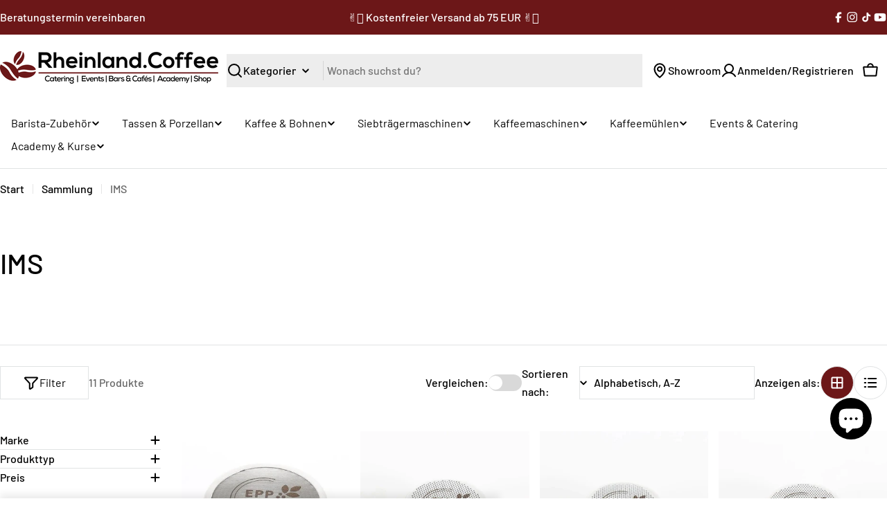

--- FILE ---
content_type: text/html; charset=utf-8
request_url: https://rheinland.coffee/collections/vendors?q=IMS
body_size: 70231
content:
<!doctype html>

<html
  class="no-js"
  lang="de"
>
  <head>
    <meta charset="utf-8">
    <meta http-equiv="X-UA-Compatible" content="IE=edge">
    <meta name="viewport" content="width=device-width,initial-scale=1">
    <meta name="theme-color" content="">
    <link rel="canonical" href="https://rheinland.coffee/collections/vendors?q=ims">
    <link rel="preconnect" href="https://cdn.shopify.com" crossorigin>
    <link rel="apple-touch-icon" href="https://cdn.shopify.com/s/files/1/0608/9015/3136/files/apple-touch-icon.png"><link rel="icon" type="image/png" href="//rheinland.coffee/cdn/shop/files/favicon.jpg?crop=center&height=32&v=1644082518&width=32"><link rel="preconnect" href="https://fonts.shopifycdn.com" crossorigin><title>
      
        IMS
        
        
        
          
        
      
    </title>

    


<meta property="og:site_name" content="Rheinland.Coffee">
<meta property="og:url" content="https://rheinland.coffee/collections/vendors?q=ims">
<meta property="og:title" content="IMS">
<meta property="og:type" content="website">
<meta property="og:description" content="Kaffee-Shop und Espresso-Studio aus dem Rheinland mit hochwertigen Produkten: Kaffeemaschinen ✓ Kaffees ✓ Barista-Zubehör ✓ Kaffee-Catering ➤ Jetzt online entdecken!"><meta property="og:image" content="http://rheinland.coffee/cdn/shop/files/logo_bohnen_oben.png?v=1747661135">
  <meta property="og:image:secure_url" content="https://rheinland.coffee/cdn/shop/files/logo_bohnen_oben.png?v=1747661135">
  <meta property="og:image:width" content="1442">
  <meta property="og:image:height" content="652"><meta name="twitter:card" content="summary_large_image">
<meta name="twitter:title" content="IMS">
<meta name="twitter:description" content="Kaffee-Shop und Espresso-Studio aus dem Rheinland mit hochwertigen Produkten: Kaffeemaschinen ✓ Kaffees ✓ Barista-Zubehör ✓ Kaffee-Catering ➤ Jetzt online entdecken!">

<style data-shopify>
  @font-face {
  font-family: Barlow;
  font-weight: 500;
  font-style: normal;
  font-display: swap;
  src: url("//rheinland.coffee/cdn/fonts/barlow/barlow_n5.a193a1990790eba0cc5cca569d23799830e90f07.woff2") format("woff2"),
       url("//rheinland.coffee/cdn/fonts/barlow/barlow_n5.ae31c82169b1dc0715609b8cc6a610b917808358.woff") format("woff");
}

  @font-face {
  font-family: Barlow;
  font-weight: 500;
  font-style: italic;
  font-display: swap;
  src: url("//rheinland.coffee/cdn/fonts/barlow/barlow_i5.714d58286997b65cd479af615cfa9bb0a117a573.woff2") format("woff2"),
       url("//rheinland.coffee/cdn/fonts/barlow/barlow_i5.0120f77e6447d3b5df4bbec8ad8c2d029d87fb21.woff") format("woff");
}

  @font-face {
  font-family: Barlow;
  font-weight: 500;
  font-style: normal;
  font-display: swap;
  src: url("//rheinland.coffee/cdn/fonts/barlow/barlow_n5.a193a1990790eba0cc5cca569d23799830e90f07.woff2") format("woff2"),
       url("//rheinland.coffee/cdn/fonts/barlow/barlow_n5.ae31c82169b1dc0715609b8cc6a610b917808358.woff") format("woff");
}

  @font-face {
  font-family: Barlow;
  font-weight: 500;
  font-style: italic;
  font-display: swap;
  src: url("//rheinland.coffee/cdn/fonts/barlow/barlow_i5.714d58286997b65cd479af615cfa9bb0a117a573.woff2") format("woff2"),
       url("//rheinland.coffee/cdn/fonts/barlow/barlow_i5.0120f77e6447d3b5df4bbec8ad8c2d029d87fb21.woff") format("woff");
}

  @font-face {
  font-family: Barlow;
  font-weight: 700;
  font-style: normal;
  font-display: swap;
  src: url("//rheinland.coffee/cdn/fonts/barlow/barlow_n7.691d1d11f150e857dcbc1c10ef03d825bc378d81.woff2") format("woff2"),
       url("//rheinland.coffee/cdn/fonts/barlow/barlow_n7.4fdbb1cb7da0e2c2f88492243ffa2b4f91924840.woff") format("woff");
}

  @font-face {
  font-family: Barlow;
  font-weight: 700;
  font-style: italic;
  font-display: swap;
  src: url("//rheinland.coffee/cdn/fonts/barlow/barlow_i7.50e19d6cc2ba5146fa437a5a7443c76d5d730103.woff2") format("woff2"),
       url("//rheinland.coffee/cdn/fonts/barlow/barlow_i7.47e9f98f1b094d912e6fd631cc3fe93d9f40964f.woff") format("woff");
}

  @font-face {
  font-family: Barlow;
  font-weight: 500;
  font-style: normal;
  font-display: swap;
  src: url("//rheinland.coffee/cdn/fonts/barlow/barlow_n5.a193a1990790eba0cc5cca569d23799830e90f07.woff2") format("woff2"),
       url("//rheinland.coffee/cdn/fonts/barlow/barlow_n5.ae31c82169b1dc0715609b8cc6a610b917808358.woff") format("woff");
}

  @font-face {
  font-family: Barlow;
  font-weight: 500;
  font-style: normal;
  font-display: swap;
  src: url("//rheinland.coffee/cdn/fonts/barlow/barlow_n5.a193a1990790eba0cc5cca569d23799830e90f07.woff2") format("woff2"),
       url("//rheinland.coffee/cdn/fonts/barlow/barlow_n5.ae31c82169b1dc0715609b8cc6a610b917808358.woff") format("woff");
}

  @font-face {
  font-family: Barlow;
  font-weight: 400;
  font-style: normal;
  font-display: swap;
  src: url("//rheinland.coffee/cdn/fonts/barlow/barlow_n4.038c60d7ea9ddb238b2f64ba6f463ba6c0b5e5ad.woff2") format("woff2"),
       url("//rheinland.coffee/cdn/fonts/barlow/barlow_n4.074a9f2b990b38aec7d56c68211821e455b6d075.woff") format("woff");
}
@font-face {
  font-family: Barlow;
  font-weight: 400;
  font-style: normal;
  font-display: swap;
  src: url("//rheinland.coffee/cdn/fonts/barlow/barlow_n4.038c60d7ea9ddb238b2f64ba6f463ba6c0b5e5ad.woff2") format("woff2"),
       url("//rheinland.coffee/cdn/fonts/barlow/barlow_n4.074a9f2b990b38aec7d56c68211821e455b6d075.woff") format("woff");
}
@font-face {
  font-family: Barlow;
  font-weight: 400;
  font-style: normal;
  font-display: swap;
  src: url("//rheinland.coffee/cdn/fonts/barlow/barlow_n4.038c60d7ea9ddb238b2f64ba6f463ba6c0b5e5ad.woff2") format("woff2"),
       url("//rheinland.coffee/cdn/fonts/barlow/barlow_n4.074a9f2b990b38aec7d56c68211821e455b6d075.woff") format("woff");
}
@font-face {
  font-family: Barlow;
  font-weight: 400;
  font-style: normal;
  font-display: swap;
  src: url("//rheinland.coffee/cdn/fonts/barlow/barlow_n4.038c60d7ea9ddb238b2f64ba6f463ba6c0b5e5ad.woff2") format("woff2"),
       url("//rheinland.coffee/cdn/fonts/barlow/barlow_n4.074a9f2b990b38aec7d56c68211821e455b6d075.woff") format("woff");
}


  
    :root,
.color-scheme-1 {
      --color-background: 255,255,255;
      --color-secondary-background: 255,255,255;
      --color-primary: 164,93,94;
      --color-text-heading: 0,0,0;
      --color-foreground: 0,0,0;
      --color-subtext: 102,102,102;
      --color-border: 225,227,228;
      --color-button: 108,23,24;
      --color-button-text: 255,255,255;
      --color-secondary-button: 237,237,237;
      --color-secondary-button-border: 237,237,237;
      --color-secondary-button-text: 0,0,0;
      --color-button-before: ;
      --color-field: 237,237,237;
      --color-field-text: 0,0,0;
      --color-link: 0,0,0;
      --color-link-hover: 0,0,0;
      --color-product-price-sale: 196,48,28;
      --color-progress-bar: 13,135,86;
      --color-foreground-lighten-60: #666666;
      --color-foreground-lighten-40: #999999;
      --color-foreground-lighten-19: #cfcfcf;
    }
    @media (min-width: 768px) {
      body .desktop-color-scheme-1 {
        --color-background: 255,255,255;
      --color-secondary-background: 255,255,255;
      --color-primary: 164,93,94;
      --color-text-heading: 0,0,0;
      --color-foreground: 0,0,0;
      --color-subtext: 102,102,102;
      --color-border: 225,227,228;
      --color-button: 108,23,24;
      --color-button-text: 255,255,255;
      --color-secondary-button: 237,237,237;
      --color-secondary-button-border: 237,237,237;
      --color-secondary-button-text: 0,0,0;
      --color-button-before: ;
      --color-field: 237,237,237;
      --color-field-text: 0,0,0;
      --color-link: 0,0,0;
      --color-link-hover: 0,0,0;
      --color-product-price-sale: 196,48,28;
      --color-progress-bar: 13,135,86;
      --color-foreground-lighten-60: #666666;
      --color-foreground-lighten-40: #999999;
      --color-foreground-lighten-19: #cfcfcf;
        color: rgb(var(--color-foreground));
        background-color: rgb(var(--color-background));
      }
    }
    @media (max-width: 767px) {
      body .mobile-color-scheme-1 {
        --color-background: 255,255,255;
      --color-secondary-background: 255,255,255;
      --color-primary: 164,93,94;
      --color-text-heading: 0,0,0;
      --color-foreground: 0,0,0;
      --color-subtext: 102,102,102;
      --color-border: 225,227,228;
      --color-button: 108,23,24;
      --color-button-text: 255,255,255;
      --color-secondary-button: 237,237,237;
      --color-secondary-button-border: 237,237,237;
      --color-secondary-button-text: 0,0,0;
      --color-button-before: ;
      --color-field: 237,237,237;
      --color-field-text: 0,0,0;
      --color-link: 0,0,0;
      --color-link-hover: 0,0,0;
      --color-product-price-sale: 196,48,28;
      --color-progress-bar: 13,135,86;
      --color-foreground-lighten-60: #666666;
      --color-foreground-lighten-40: #999999;
      --color-foreground-lighten-19: #cfcfcf;
        color: rgb(var(--color-foreground));
        background-color: rgb(var(--color-background));
      }
    }
  
    
.color-scheme-inverse {
      --color-background: 0,0,0;
      --color-secondary-background: 0,0,0;
      --color-primary: 196,48,28;
      --color-text-heading: 255,255,255;
      --color-foreground: 255,255,255;
      --color-subtext: 102,102,102;
      --color-border: 255,255,255;
      --color-button: 255,255,255;
      --color-button-text: 0,0,0;
      --color-secondary-button: 255,255,255;
      --color-secondary-button-border: 230,230,230;
      --color-secondary-button-text: 0,0,0;
      --color-button-before: ;
      --color-field: 255,255,255;
      --color-field-text: 0,0,0;
      --color-link: 255,255,255;
      --color-link-hover: 255,255,255;
      --color-product-price-sale: 196,48,28;
      --color-progress-bar: 13,135,86;
      --color-foreground-lighten-60: #999999;
      --color-foreground-lighten-40: #666666;
      --color-foreground-lighten-19: #303030;
    }
    @media (min-width: 768px) {
      body .desktop-color-scheme-inverse {
        --color-background: 0,0,0;
      --color-secondary-background: 0,0,0;
      --color-primary: 196,48,28;
      --color-text-heading: 255,255,255;
      --color-foreground: 255,255,255;
      --color-subtext: 102,102,102;
      --color-border: 255,255,255;
      --color-button: 255,255,255;
      --color-button-text: 0,0,0;
      --color-secondary-button: 255,255,255;
      --color-secondary-button-border: 230,230,230;
      --color-secondary-button-text: 0,0,0;
      --color-button-before: ;
      --color-field: 255,255,255;
      --color-field-text: 0,0,0;
      --color-link: 255,255,255;
      --color-link-hover: 255,255,255;
      --color-product-price-sale: 196,48,28;
      --color-progress-bar: 13,135,86;
      --color-foreground-lighten-60: #999999;
      --color-foreground-lighten-40: #666666;
      --color-foreground-lighten-19: #303030;
        color: rgb(var(--color-foreground));
        background-color: rgb(var(--color-background));
      }
    }
    @media (max-width: 767px) {
      body .mobile-color-scheme-inverse {
        --color-background: 0,0,0;
      --color-secondary-background: 0,0,0;
      --color-primary: 196,48,28;
      --color-text-heading: 255,255,255;
      --color-foreground: 255,255,255;
      --color-subtext: 102,102,102;
      --color-border: 255,255,255;
      --color-button: 255,255,255;
      --color-button-text: 0,0,0;
      --color-secondary-button: 255,255,255;
      --color-secondary-button-border: 230,230,230;
      --color-secondary-button-text: 0,0,0;
      --color-button-before: ;
      --color-field: 255,255,255;
      --color-field-text: 0,0,0;
      --color-link: 255,255,255;
      --color-link-hover: 255,255,255;
      --color-product-price-sale: 196,48,28;
      --color-progress-bar: 13,135,86;
      --color-foreground-lighten-60: #999999;
      --color-foreground-lighten-40: #666666;
      --color-foreground-lighten-19: #303030;
        color: rgb(var(--color-foreground));
        background-color: rgb(var(--color-background));
      }
    }
  
    
.color-scheme-info {
      --color-background: 243,245,246;
      --color-secondary-background: 243,245,246;
      --color-primary: 164,93,94;
      --color-text-heading: 0,0,0;
      --color-foreground: 0,0,0;
      --color-subtext: 102,102,102;
      --color-border: 229,229,229;
      --color-button: 108,23,24;
      --color-button-text: 255,255,255;
      --color-secondary-button: 237,237,237;
      --color-secondary-button-border: 237,237,237;
      --color-secondary-button-text: 0,0,0;
      --color-button-before: ;
      --color-field: 245,245,245;
      --color-field-text: 0,0,0;
      --color-link: 0,0,0;
      --color-link-hover: 0,0,0;
      --color-product-price-sale: 196,48,28;
      --color-progress-bar: 13,135,86;
      --color-foreground-lighten-60: #616262;
      --color-foreground-lighten-40: #929394;
      --color-foreground-lighten-19: #c5c6c7;
    }
    @media (min-width: 768px) {
      body .desktop-color-scheme-info {
        --color-background: 243,245,246;
      --color-secondary-background: 243,245,246;
      --color-primary: 164,93,94;
      --color-text-heading: 0,0,0;
      --color-foreground: 0,0,0;
      --color-subtext: 102,102,102;
      --color-border: 229,229,229;
      --color-button: 108,23,24;
      --color-button-text: 255,255,255;
      --color-secondary-button: 237,237,237;
      --color-secondary-button-border: 237,237,237;
      --color-secondary-button-text: 0,0,0;
      --color-button-before: ;
      --color-field: 245,245,245;
      --color-field-text: 0,0,0;
      --color-link: 0,0,0;
      --color-link-hover: 0,0,0;
      --color-product-price-sale: 196,48,28;
      --color-progress-bar: 13,135,86;
      --color-foreground-lighten-60: #616262;
      --color-foreground-lighten-40: #929394;
      --color-foreground-lighten-19: #c5c6c7;
        color: rgb(var(--color-foreground));
        background-color: rgb(var(--color-background));
      }
    }
    @media (max-width: 767px) {
      body .mobile-color-scheme-info {
        --color-background: 243,245,246;
      --color-secondary-background: 243,245,246;
      --color-primary: 164,93,94;
      --color-text-heading: 0,0,0;
      --color-foreground: 0,0,0;
      --color-subtext: 102,102,102;
      --color-border: 229,229,229;
      --color-button: 108,23,24;
      --color-button-text: 255,255,255;
      --color-secondary-button: 237,237,237;
      --color-secondary-button-border: 237,237,237;
      --color-secondary-button-text: 0,0,0;
      --color-button-before: ;
      --color-field: 245,245,245;
      --color-field-text: 0,0,0;
      --color-link: 0,0,0;
      --color-link-hover: 0,0,0;
      --color-product-price-sale: 196,48,28;
      --color-progress-bar: 13,135,86;
      --color-foreground-lighten-60: #616262;
      --color-foreground-lighten-40: #929394;
      --color-foreground-lighten-19: #c5c6c7;
        color: rgb(var(--color-foreground));
        background-color: rgb(var(--color-background));
      }
    }
  
    
.color-scheme-2 {
      --color-background: 108,23,24;
      --color-secondary-background: 245,245,245;
      --color-primary: 196,48,28;
      --color-text-heading: 255,255,255;
      --color-foreground: 255,255,255;
      --color-subtext: 255,255,255;
      --color-border: 229,229,229;
      --color-button: 255,255,255;
      --color-button-text: 0,0,0;
      --color-secondary-button: 255,255,255;
      --color-secondary-button-border: 255,255,255;
      --color-secondary-button-text: 0,0,0;
      --color-button-before: ;
      --color-field: 245,245,245;
      --color-field-text: 0,0,0;
      --color-link: 255,255,255;
      --color-link-hover: 255,255,255;
      --color-product-price-sale: 196,48,28;
      --color-progress-bar: 13,135,86;
      --color-foreground-lighten-60: #c4a2a3;
      --color-foreground-lighten-40: #a77474;
      --color-foreground-lighten-19: #884344;
    }
    @media (min-width: 768px) {
      body .desktop-color-scheme-2 {
        --color-background: 108,23,24;
      --color-secondary-background: 245,245,245;
      --color-primary: 196,48,28;
      --color-text-heading: 255,255,255;
      --color-foreground: 255,255,255;
      --color-subtext: 255,255,255;
      --color-border: 229,229,229;
      --color-button: 255,255,255;
      --color-button-text: 0,0,0;
      --color-secondary-button: 255,255,255;
      --color-secondary-button-border: 255,255,255;
      --color-secondary-button-text: 0,0,0;
      --color-button-before: ;
      --color-field: 245,245,245;
      --color-field-text: 0,0,0;
      --color-link: 255,255,255;
      --color-link-hover: 255,255,255;
      --color-product-price-sale: 196,48,28;
      --color-progress-bar: 13,135,86;
      --color-foreground-lighten-60: #c4a2a3;
      --color-foreground-lighten-40: #a77474;
      --color-foreground-lighten-19: #884344;
        color: rgb(var(--color-foreground));
        background-color: rgb(var(--color-background));
      }
    }
    @media (max-width: 767px) {
      body .mobile-color-scheme-2 {
        --color-background: 108,23,24;
      --color-secondary-background: 245,245,245;
      --color-primary: 196,48,28;
      --color-text-heading: 255,255,255;
      --color-foreground: 255,255,255;
      --color-subtext: 255,255,255;
      --color-border: 229,229,229;
      --color-button: 255,255,255;
      --color-button-text: 0,0,0;
      --color-secondary-button: 255,255,255;
      --color-secondary-button-border: 255,255,255;
      --color-secondary-button-text: 0,0,0;
      --color-button-before: ;
      --color-field: 245,245,245;
      --color-field-text: 0,0,0;
      --color-link: 255,255,255;
      --color-link-hover: 255,255,255;
      --color-product-price-sale: 196,48,28;
      --color-progress-bar: 13,135,86;
      --color-foreground-lighten-60: #c4a2a3;
      --color-foreground-lighten-40: #a77474;
      --color-foreground-lighten-19: #884344;
        color: rgb(var(--color-foreground));
        background-color: rgb(var(--color-background));
      }
    }
  
    
.color-scheme-3 {
      --color-background: 244,246,145;
      --color-secondary-background: 247,247,247;
      --color-primary: 196,48,28;
      --color-text-heading: 0,0,0;
      --color-foreground: 0,0,0;
      --color-subtext: 102,102,102;
      --color-border: 247,247,247;
      --color-button: 0,0,0;
      --color-button-text: 255,255,255;
      --color-secondary-button: 244,246,145;
      --color-secondary-button-border: 0,0,0;
      --color-secondary-button-text: 0,0,0;
      --color-button-before: ;
      --color-field: 255,255,255;
      --color-field-text: 0,0,0;
      --color-link: 0,0,0;
      --color-link-hover: 0,0,0;
      --color-product-price-sale: 196,48,28;
      --color-progress-bar: 13,135,86;
      --color-foreground-lighten-60: #62623a;
      --color-foreground-lighten-40: #929457;
      --color-foreground-lighten-19: #c6c775;
    }
    @media (min-width: 768px) {
      body .desktop-color-scheme-3 {
        --color-background: 244,246,145;
      --color-secondary-background: 247,247,247;
      --color-primary: 196,48,28;
      --color-text-heading: 0,0,0;
      --color-foreground: 0,0,0;
      --color-subtext: 102,102,102;
      --color-border: 247,247,247;
      --color-button: 0,0,0;
      --color-button-text: 255,255,255;
      --color-secondary-button: 244,246,145;
      --color-secondary-button-border: 0,0,0;
      --color-secondary-button-text: 0,0,0;
      --color-button-before: ;
      --color-field: 255,255,255;
      --color-field-text: 0,0,0;
      --color-link: 0,0,0;
      --color-link-hover: 0,0,0;
      --color-product-price-sale: 196,48,28;
      --color-progress-bar: 13,135,86;
      --color-foreground-lighten-60: #62623a;
      --color-foreground-lighten-40: #929457;
      --color-foreground-lighten-19: #c6c775;
        color: rgb(var(--color-foreground));
        background-color: rgb(var(--color-background));
      }
    }
    @media (max-width: 767px) {
      body .mobile-color-scheme-3 {
        --color-background: 244,246,145;
      --color-secondary-background: 247,247,247;
      --color-primary: 196,48,28;
      --color-text-heading: 0,0,0;
      --color-foreground: 0,0,0;
      --color-subtext: 102,102,102;
      --color-border: 247,247,247;
      --color-button: 0,0,0;
      --color-button-text: 255,255,255;
      --color-secondary-button: 244,246,145;
      --color-secondary-button-border: 0,0,0;
      --color-secondary-button-text: 0,0,0;
      --color-button-before: ;
      --color-field: 255,255,255;
      --color-field-text: 0,0,0;
      --color-link: 0,0,0;
      --color-link-hover: 0,0,0;
      --color-product-price-sale: 196,48,28;
      --color-progress-bar: 13,135,86;
      --color-foreground-lighten-60: #62623a;
      --color-foreground-lighten-40: #929457;
      --color-foreground-lighten-19: #c6c775;
        color: rgb(var(--color-foreground));
        background-color: rgb(var(--color-background));
      }
    }
  
    
.color-scheme-4 {
      --color-background: 245,226,226;
      --color-secondary-background: 247,247,247;
      --color-primary: 196,48,28;
      --color-text-heading: 0,0,0;
      --color-foreground: 0,0,0;
      --color-subtext: 102,102,102;
      --color-border: 230,230,230;
      --color-button: 0,0,0;
      --color-button-text: 255,255,255;
      --color-secondary-button: 233,233,233;
      --color-secondary-button-border: 233,233,233;
      --color-secondary-button-text: 0,0,0;
      --color-button-before: ;
      --color-field: 245,245,245;
      --color-field-text: 0,0,0;
      --color-link: 0,0,0;
      --color-link-hover: 0,0,0;
      --color-product-price-sale: 196,48,28;
      --color-progress-bar: 13,135,86;
      --color-foreground-lighten-60: #625a5a;
      --color-foreground-lighten-40: #938888;
      --color-foreground-lighten-19: #c6b7b7;
    }
    @media (min-width: 768px) {
      body .desktop-color-scheme-4 {
        --color-background: 245,226,226;
      --color-secondary-background: 247,247,247;
      --color-primary: 196,48,28;
      --color-text-heading: 0,0,0;
      --color-foreground: 0,0,0;
      --color-subtext: 102,102,102;
      --color-border: 230,230,230;
      --color-button: 0,0,0;
      --color-button-text: 255,255,255;
      --color-secondary-button: 233,233,233;
      --color-secondary-button-border: 233,233,233;
      --color-secondary-button-text: 0,0,0;
      --color-button-before: ;
      --color-field: 245,245,245;
      --color-field-text: 0,0,0;
      --color-link: 0,0,0;
      --color-link-hover: 0,0,0;
      --color-product-price-sale: 196,48,28;
      --color-progress-bar: 13,135,86;
      --color-foreground-lighten-60: #625a5a;
      --color-foreground-lighten-40: #938888;
      --color-foreground-lighten-19: #c6b7b7;
        color: rgb(var(--color-foreground));
        background-color: rgb(var(--color-background));
      }
    }
    @media (max-width: 767px) {
      body .mobile-color-scheme-4 {
        --color-background: 245,226,226;
      --color-secondary-background: 247,247,247;
      --color-primary: 196,48,28;
      --color-text-heading: 0,0,0;
      --color-foreground: 0,0,0;
      --color-subtext: 102,102,102;
      --color-border: 230,230,230;
      --color-button: 0,0,0;
      --color-button-text: 255,255,255;
      --color-secondary-button: 233,233,233;
      --color-secondary-button-border: 233,233,233;
      --color-secondary-button-text: 0,0,0;
      --color-button-before: ;
      --color-field: 245,245,245;
      --color-field-text: 0,0,0;
      --color-link: 0,0,0;
      --color-link-hover: 0,0,0;
      --color-product-price-sale: 196,48,28;
      --color-progress-bar: 13,135,86;
      --color-foreground-lighten-60: #625a5a;
      --color-foreground-lighten-40: #938888;
      --color-foreground-lighten-19: #c6b7b7;
        color: rgb(var(--color-foreground));
        background-color: rgb(var(--color-background));
      }
    }
  
    
.color-scheme-6 {
      --color-background: 224,239,228;
      --color-secondary-background: 243,238,234;
      --color-primary: 196,48,28;
      --color-text-heading: 0,0,0;
      --color-foreground: 0,0,0;
      --color-subtext: 102,102,102;
      --color-border: 198,191,177;
      --color-button: 0,0,0;
      --color-button-text: 255,255,255;
      --color-secondary-button: 255,255,255;
      --color-secondary-button-border: 230,230,230;
      --color-secondary-button-text: 0,0,0;
      --color-button-before: ;
      --color-field: 255,255,255;
      --color-field-text: 0,0,0;
      --color-link: 0,0,0;
      --color-link-hover: 0,0,0;
      --color-product-price-sale: 196,48,28;
      --color-progress-bar: 13,135,86;
      --color-foreground-lighten-60: #5a605b;
      --color-foreground-lighten-40: #868f89;
      --color-foreground-lighten-19: #b5c2b9;
    }
    @media (min-width: 768px) {
      body .desktop-color-scheme-6 {
        --color-background: 224,239,228;
      --color-secondary-background: 243,238,234;
      --color-primary: 196,48,28;
      --color-text-heading: 0,0,0;
      --color-foreground: 0,0,0;
      --color-subtext: 102,102,102;
      --color-border: 198,191,177;
      --color-button: 0,0,0;
      --color-button-text: 255,255,255;
      --color-secondary-button: 255,255,255;
      --color-secondary-button-border: 230,230,230;
      --color-secondary-button-text: 0,0,0;
      --color-button-before: ;
      --color-field: 255,255,255;
      --color-field-text: 0,0,0;
      --color-link: 0,0,0;
      --color-link-hover: 0,0,0;
      --color-product-price-sale: 196,48,28;
      --color-progress-bar: 13,135,86;
      --color-foreground-lighten-60: #5a605b;
      --color-foreground-lighten-40: #868f89;
      --color-foreground-lighten-19: #b5c2b9;
        color: rgb(var(--color-foreground));
        background-color: rgb(var(--color-background));
      }
    }
    @media (max-width: 767px) {
      body .mobile-color-scheme-6 {
        --color-background: 224,239,228;
      --color-secondary-background: 243,238,234;
      --color-primary: 196,48,28;
      --color-text-heading: 0,0,0;
      --color-foreground: 0,0,0;
      --color-subtext: 102,102,102;
      --color-border: 198,191,177;
      --color-button: 0,0,0;
      --color-button-text: 255,255,255;
      --color-secondary-button: 255,255,255;
      --color-secondary-button-border: 230,230,230;
      --color-secondary-button-text: 0,0,0;
      --color-button-before: ;
      --color-field: 255,255,255;
      --color-field-text: 0,0,0;
      --color-link: 0,0,0;
      --color-link-hover: 0,0,0;
      --color-product-price-sale: 196,48,28;
      --color-progress-bar: 13,135,86;
      --color-foreground-lighten-60: #5a605b;
      --color-foreground-lighten-40: #868f89;
      --color-foreground-lighten-19: #b5c2b9;
        color: rgb(var(--color-foreground));
        background-color: rgb(var(--color-background));
      }
    }
  
    
.color-scheme-7 {
      --color-background: 219,225,255;
      --color-secondary-background: 233,233,233;
      --color-primary: 196,48,28;
      --color-text-heading: 0,0,0;
      --color-foreground: 0,0,0;
      --color-subtext: 102,102,102;
      --color-border: 230,230,230;
      --color-button: 0,0,0;
      --color-button-text: 255,255,255;
      --color-secondary-button: 233,233,233;
      --color-secondary-button-border: 233,233,233;
      --color-secondary-button-text: 0,0,0;
      --color-button-before: ;
      --color-field: 245,245,245;
      --color-field-text: 0,0,0;
      --color-link: 0,0,0;
      --color-link-hover: 0,0,0;
      --color-product-price-sale: 196,48,28;
      --color-progress-bar: 13,135,86;
      --color-foreground-lighten-60: #585a66;
      --color-foreground-lighten-40: #838799;
      --color-foreground-lighten-19: #b1b6cf;
    }
    @media (min-width: 768px) {
      body .desktop-color-scheme-7 {
        --color-background: 219,225,255;
      --color-secondary-background: 233,233,233;
      --color-primary: 196,48,28;
      --color-text-heading: 0,0,0;
      --color-foreground: 0,0,0;
      --color-subtext: 102,102,102;
      --color-border: 230,230,230;
      --color-button: 0,0,0;
      --color-button-text: 255,255,255;
      --color-secondary-button: 233,233,233;
      --color-secondary-button-border: 233,233,233;
      --color-secondary-button-text: 0,0,0;
      --color-button-before: ;
      --color-field: 245,245,245;
      --color-field-text: 0,0,0;
      --color-link: 0,0,0;
      --color-link-hover: 0,0,0;
      --color-product-price-sale: 196,48,28;
      --color-progress-bar: 13,135,86;
      --color-foreground-lighten-60: #585a66;
      --color-foreground-lighten-40: #838799;
      --color-foreground-lighten-19: #b1b6cf;
        color: rgb(var(--color-foreground));
        background-color: rgb(var(--color-background));
      }
    }
    @media (max-width: 767px) {
      body .mobile-color-scheme-7 {
        --color-background: 219,225,255;
      --color-secondary-background: 233,233,233;
      --color-primary: 196,48,28;
      --color-text-heading: 0,0,0;
      --color-foreground: 0,0,0;
      --color-subtext: 102,102,102;
      --color-border: 230,230,230;
      --color-button: 0,0,0;
      --color-button-text: 255,255,255;
      --color-secondary-button: 233,233,233;
      --color-secondary-button-border: 233,233,233;
      --color-secondary-button-text: 0,0,0;
      --color-button-before: ;
      --color-field: 245,245,245;
      --color-field-text: 0,0,0;
      --color-link: 0,0,0;
      --color-link-hover: 0,0,0;
      --color-product-price-sale: 196,48,28;
      --color-progress-bar: 13,135,86;
      --color-foreground-lighten-60: #585a66;
      --color-foreground-lighten-40: #838799;
      --color-foreground-lighten-19: #b1b6cf;
        color: rgb(var(--color-foreground));
        background-color: rgb(var(--color-background));
      }
    }
  
    
.color-scheme-8 {
      --color-background: 196,48,28;
      --color-secondary-background: 247,247,247;
      --color-primary: 196,48,28;
      --color-text-heading: 255,255,255;
      --color-foreground: 255,255,255;
      --color-subtext: 255,255,255;
      --color-border: 230,230,230;
      --color-button: 255,255,255;
      --color-button-text: 0,0,0;
      --color-secondary-button: 196,48,28;
      --color-secondary-button-border: 255,255,255;
      --color-secondary-button-text: 255,255,255;
      --color-button-before: ;
      --color-field: 245,245,245;
      --color-field-text: 0,0,0;
      --color-link: 255,255,255;
      --color-link-hover: 255,255,255;
      --color-product-price-sale: 196,48,28;
      --color-progress-bar: 13,135,86;
      --color-foreground-lighten-60: #e7aca4;
      --color-foreground-lighten-40: #dc8377;
      --color-foreground-lighten-19: #cf5747;
    }
    @media (min-width: 768px) {
      body .desktop-color-scheme-8 {
        --color-background: 196,48,28;
      --color-secondary-background: 247,247,247;
      --color-primary: 196,48,28;
      --color-text-heading: 255,255,255;
      --color-foreground: 255,255,255;
      --color-subtext: 255,255,255;
      --color-border: 230,230,230;
      --color-button: 255,255,255;
      --color-button-text: 0,0,0;
      --color-secondary-button: 196,48,28;
      --color-secondary-button-border: 255,255,255;
      --color-secondary-button-text: 255,255,255;
      --color-button-before: ;
      --color-field: 245,245,245;
      --color-field-text: 0,0,0;
      --color-link: 255,255,255;
      --color-link-hover: 255,255,255;
      --color-product-price-sale: 196,48,28;
      --color-progress-bar: 13,135,86;
      --color-foreground-lighten-60: #e7aca4;
      --color-foreground-lighten-40: #dc8377;
      --color-foreground-lighten-19: #cf5747;
        color: rgb(var(--color-foreground));
        background-color: rgb(var(--color-background));
      }
    }
    @media (max-width: 767px) {
      body .mobile-color-scheme-8 {
        --color-background: 196,48,28;
      --color-secondary-background: 247,247,247;
      --color-primary: 196,48,28;
      --color-text-heading: 255,255,255;
      --color-foreground: 255,255,255;
      --color-subtext: 255,255,255;
      --color-border: 230,230,230;
      --color-button: 255,255,255;
      --color-button-text: 0,0,0;
      --color-secondary-button: 196,48,28;
      --color-secondary-button-border: 255,255,255;
      --color-secondary-button-text: 255,255,255;
      --color-button-before: ;
      --color-field: 245,245,245;
      --color-field-text: 0,0,0;
      --color-link: 255,255,255;
      --color-link-hover: 255,255,255;
      --color-product-price-sale: 196,48,28;
      --color-progress-bar: 13,135,86;
      --color-foreground-lighten-60: #e7aca4;
      --color-foreground-lighten-40: #dc8377;
      --color-foreground-lighten-19: #cf5747;
        color: rgb(var(--color-foreground));
        background-color: rgb(var(--color-background));
      }
    }
  
    
.color-scheme-9 {
      --color-background: 255,255,255;
      --color-secondary-background: 237,237,237;
      --color-primary: 196,48,28;
      --color-text-heading: 0,0,0;
      --color-foreground: 0,0,0;
      --color-subtext: 102,102,102;
      --color-border: 229,229,229;
      --color-button: 244,246,145;
      --color-button-text: 0,0,0;
      --color-secondary-button: 237,237,237;
      --color-secondary-button-border: 237,237,237;
      --color-secondary-button-text: 0,0,0;
      --color-button-before: ;
      --color-field: 237,237,237;
      --color-field-text: 0,0,0;
      --color-link: 0,0,0;
      --color-link-hover: 0,0,0;
      --color-product-price-sale: 196,48,28;
      --color-progress-bar: 13,135,86;
      --color-foreground-lighten-60: #666666;
      --color-foreground-lighten-40: #999999;
      --color-foreground-lighten-19: #cfcfcf;
    }
    @media (min-width: 768px) {
      body .desktop-color-scheme-9 {
        --color-background: 255,255,255;
      --color-secondary-background: 237,237,237;
      --color-primary: 196,48,28;
      --color-text-heading: 0,0,0;
      --color-foreground: 0,0,0;
      --color-subtext: 102,102,102;
      --color-border: 229,229,229;
      --color-button: 244,246,145;
      --color-button-text: 0,0,0;
      --color-secondary-button: 237,237,237;
      --color-secondary-button-border: 237,237,237;
      --color-secondary-button-text: 0,0,0;
      --color-button-before: ;
      --color-field: 237,237,237;
      --color-field-text: 0,0,0;
      --color-link: 0,0,0;
      --color-link-hover: 0,0,0;
      --color-product-price-sale: 196,48,28;
      --color-progress-bar: 13,135,86;
      --color-foreground-lighten-60: #666666;
      --color-foreground-lighten-40: #999999;
      --color-foreground-lighten-19: #cfcfcf;
        color: rgb(var(--color-foreground));
        background-color: rgb(var(--color-background));
      }
    }
    @media (max-width: 767px) {
      body .mobile-color-scheme-9 {
        --color-background: 255,255,255;
      --color-secondary-background: 237,237,237;
      --color-primary: 196,48,28;
      --color-text-heading: 0,0,0;
      --color-foreground: 0,0,0;
      --color-subtext: 102,102,102;
      --color-border: 229,229,229;
      --color-button: 244,246,145;
      --color-button-text: 0,0,0;
      --color-secondary-button: 237,237,237;
      --color-secondary-button-border: 237,237,237;
      --color-secondary-button-text: 0,0,0;
      --color-button-before: ;
      --color-field: 237,237,237;
      --color-field-text: 0,0,0;
      --color-link: 0,0,0;
      --color-link-hover: 0,0,0;
      --color-product-price-sale: 196,48,28;
      --color-progress-bar: 13,135,86;
      --color-foreground-lighten-60: #666666;
      --color-foreground-lighten-40: #999999;
      --color-foreground-lighten-19: #cfcfcf;
        color: rgb(var(--color-foreground));
        background-color: rgb(var(--color-background));
      }
    }
  
    
.color-scheme-10 {
      --color-background: 246,246,246;
      --color-secondary-background: 237,237,237;
      --color-primary: 196,48,28;
      --color-text-heading: 0,0,0;
      --color-foreground: 0,0,0;
      --color-subtext: 102,102,102;
      --color-border: 229,229,229;
      --color-button: 0,0,0;
      --color-button-text: 255,255,255;
      --color-secondary-button: 237,237,237;
      --color-secondary-button-border: 237,237,237;
      --color-secondary-button-text: 0,0,0;
      --color-button-before: ;
      --color-field: 237,237,237;
      --color-field-text: 0,0,0;
      --color-link: 0,0,0;
      --color-link-hover: 0,0,0;
      --color-product-price-sale: 196,48,28;
      --color-progress-bar: 13,135,86;
      --color-foreground-lighten-60: #626262;
      --color-foreground-lighten-40: #949494;
      --color-foreground-lighten-19: #c7c7c7;
    }
    @media (min-width: 768px) {
      body .desktop-color-scheme-10 {
        --color-background: 246,246,246;
      --color-secondary-background: 237,237,237;
      --color-primary: 196,48,28;
      --color-text-heading: 0,0,0;
      --color-foreground: 0,0,0;
      --color-subtext: 102,102,102;
      --color-border: 229,229,229;
      --color-button: 0,0,0;
      --color-button-text: 255,255,255;
      --color-secondary-button: 237,237,237;
      --color-secondary-button-border: 237,237,237;
      --color-secondary-button-text: 0,0,0;
      --color-button-before: ;
      --color-field: 237,237,237;
      --color-field-text: 0,0,0;
      --color-link: 0,0,0;
      --color-link-hover: 0,0,0;
      --color-product-price-sale: 196,48,28;
      --color-progress-bar: 13,135,86;
      --color-foreground-lighten-60: #626262;
      --color-foreground-lighten-40: #949494;
      --color-foreground-lighten-19: #c7c7c7;
        color: rgb(var(--color-foreground));
        background-color: rgb(var(--color-background));
      }
    }
    @media (max-width: 767px) {
      body .mobile-color-scheme-10 {
        --color-background: 246,246,246;
      --color-secondary-background: 237,237,237;
      --color-primary: 196,48,28;
      --color-text-heading: 0,0,0;
      --color-foreground: 0,0,0;
      --color-subtext: 102,102,102;
      --color-border: 229,229,229;
      --color-button: 0,0,0;
      --color-button-text: 255,255,255;
      --color-secondary-button: 237,237,237;
      --color-secondary-button-border: 237,237,237;
      --color-secondary-button-text: 0,0,0;
      --color-button-before: ;
      --color-field: 237,237,237;
      --color-field-text: 0,0,0;
      --color-link: 0,0,0;
      --color-link-hover: 0,0,0;
      --color-product-price-sale: 196,48,28;
      --color-progress-bar: 13,135,86;
      --color-foreground-lighten-60: #626262;
      --color-foreground-lighten-40: #949494;
      --color-foreground-lighten-19: #c7c7c7;
        color: rgb(var(--color-foreground));
        background-color: rgb(var(--color-background));
      }
    }
  

  body, .color-scheme-1, .color-scheme-inverse, .color-scheme-info, .color-scheme-2, .color-scheme-3, .color-scheme-4, .color-scheme-6, .color-scheme-7, .color-scheme-8, .color-scheme-9, .color-scheme-10 {
    color: rgb(var(--color-foreground));
    background-color: rgb(var(--color-background));
  }

  :root {
    /* Animation variable */
    --animation-long: .7s cubic-bezier(.3, 1, .3, 1);
    --animation-nav: .5s cubic-bezier(.6, 0, .4, 1);
    --animation-default: .5s cubic-bezier(.3, 1, .3, 1);
    --animation-fast: .3s cubic-bezier(.7, 0, .3, 1);
    --animation-button: .4s ease;
    --transform-origin-start: left;
    --transform-origin-end: right;
    --duration-default: 200ms;
    --duration-image: 1000ms;

    --font-body-family: Barlow, sans-serif;
    --font-body-style: normal;
    --font-body-weight: 500;
    --font-body-weight-bolder: 500;
    --font-body-weight-bold: 800;
    --font-body-size: 1.6rem;
    --font-body-line-height: 1.625;

    --font-heading-family: Barlow, sans-serif;
    --font-heading-style: normal;
    --font-heading-weight: 500;
    --font-heading-letter-spacing: 0.0em;
    --font-heading-transform: none;
    --font-heading-scale: 1.0;
    --font-heading-mobile-scale: 0.7;

    --font-hd1-transform:none;

    --font-subheading-family: Barlow, sans-serif;
    --font-subheading-weight: 400;
    --font-subheading-scale: 1.2;
    --font-subheading-transform: none;
    --font-subheading-letter-spacing: 0.0em;

    --font-navigation-family: Barlow, sans-serif;
    --font-navigation-weight: 400;
    --navigation-transform: none;

    --font-button-family: Barlow, sans-serif;
    --font-button-weight: 400;
    --buttons-letter-spacing: 0.0em;
    --buttons-transform: none;
    --buttons-height: 4.8rem;
    --buttons-border-width: 1px;
    --inputs-border-width: 1px;

    --font-pcard-title-family: Barlow, sans-serif;
    --font-pcard-title-style: normal;
    --font-pcard-title-weight: 400;
    --font-pcard-title-scale: 1.12;
    --font-pcard-title-transform: none;
    --font-pcard-title-size: 1.792rem;
    --font-pcard-title-line-height: 1.673;

    --font-hd1-size: 7.0000028rem;
    --font-hd2-size: 4.9rem;
    --font-h1-size: calc(var(--font-heading-scale) * 4rem);
    --font-h2-size: calc(var(--font-heading-scale) * 3.2rem);
    --font-h3-size: calc(var(--font-heading-scale) * 2.8rem);
    --font-h4-size: calc(var(--font-heading-scale) * 2.2rem);
    --font-h5-size: calc(var(--font-heading-scale) * 1.8rem);
    --font-h6-size: calc(var(--font-heading-scale) * 1.6rem);
    --font-subheading-size: calc(var(--font-subheading-scale) * var(--font-body-size));

    --color-badge-sale: #C4301C;
    --color-badge-sale-text: #FFFFFF;
    --color-badge-soldout: #ADADAD;
    --color-badge-soldout-text: #FFFFFF;
    --color-badge-hot: #000000;
    --color-badge-hot-text: #FFFFFF;
    --color-badge-new: #049B6E;
    --color-badge-new-text: #FFFFFF;
    --color-badge-coming-soon: #0B61CD;
    --color-badge-coming-soon-text: #FFFFFF;
    --color-cart-bubble: #D63A2F;
    --color-keyboard-focus: 11 97 205;

    --buttons-radius: 0.0rem;
    --inputs-radius: 0.0rem;
    --textareas-radius: 0.0rem;
    --blocks-radius: 0.0rem;
    --blocks-radius-mobile: 0.0rem;
    --small-blocks-radius: 0.0rem;
    --medium-blocks-radius: 0.0rem;
    --pcard-radius: 0.0rem;
    --pcard-inner-radius: 0.0rem;
    --badges-radius: 0.0rem;

    --page-width: 1410px;
    --page-width-margin: 0rem;
    --header-padding-bottom: 4rem;
    --header-padding-bottom-mobile: 2.4rem;
    --header-padding-bottom-large: 6rem;
    --header-padding-bottom-large-lg: 3.2rem;
  }

  *,
  *::before,
  *::after {
    box-sizing: inherit;
  }

  html {
    box-sizing: border-box;
    font-size: 62.5%;
    height: 100%;
  }

  body {
    min-height: 100%;
    margin: 0;
    font-family: var(--font-body-family);
    font-style: var(--font-body-style);
    font-weight: var(--font-body-weight);
    font-size: var(--font-body-size);
    line-height: var(--font-body-line-height);
    -webkit-font-smoothing: antialiased;
    -moz-osx-font-smoothing: grayscale;
    touch-action: manipulation;
    -webkit-text-size-adjust: 100%;
    font-feature-settings: normal;
  }
  @media (min-width: 1485px) {
    .swiper-controls--outside {
      --swiper-navigation-offset-x: calc((var(--swiper-navigation-size) + 2.7rem) * -1);
    }
  }
</style>

  <link rel="preload" as="font" href="//rheinland.coffee/cdn/fonts/barlow/barlow_n5.a193a1990790eba0cc5cca569d23799830e90f07.woff2" type="font/woff2" crossorigin>
  

  <link rel="preload" as="font" href="//rheinland.coffee/cdn/fonts/barlow/barlow_n5.a193a1990790eba0cc5cca569d23799830e90f07.woff2" type="font/woff2" crossorigin>
  
<link href="//rheinland.coffee/cdn/shop/t/21/assets/vendor.css?v=94183888130352382221741520367" rel="stylesheet" type="text/css" media="all" /><link href="//rheinland.coffee/cdn/shop/t/21/assets/theme.css?v=140521883439928513741750577338" rel="stylesheet" type="text/css" media="all" /><link href="//rheinland.coffee/cdn/shop/t/21/assets/compare.css?v=74792085653947349311746623652" rel="stylesheet" type="text/css" media="all" /><script>window.performance && window.performance.mark && window.performance.mark('shopify.content_for_header.start');</script><meta name="facebook-domain-verification" content="cjqe21bnhp3fp5w7kju9wegzhll71c">
<meta name="google-site-verification" content="bYvAfPzRiQfMXtPON3x6A1A-u48ndrPuNbFXhLr2tmA">
<meta id="shopify-digital-wallet" name="shopify-digital-wallet" content="/60890153136/digital_wallets/dialog">
<meta name="shopify-checkout-api-token" content="f6497a329b7434b0e2472d67490afc0f">
<meta id="in-context-paypal-metadata" data-shop-id="60890153136" data-venmo-supported="false" data-environment="production" data-locale="de_DE" data-paypal-v4="true" data-currency="EUR">
<script async="async" src="/checkouts/internal/preloads.js?locale=de-DE"></script>
<link rel="preconnect" href="https://shop.app" crossorigin="anonymous">
<script async="async" src="https://shop.app/checkouts/internal/preloads.js?locale=de-DE&shop_id=60890153136" crossorigin="anonymous"></script>
<script id="apple-pay-shop-capabilities" type="application/json">{"shopId":60890153136,"countryCode":"DE","currencyCode":"EUR","merchantCapabilities":["supports3DS"],"merchantId":"gid:\/\/shopify\/Shop\/60890153136","merchantName":"Rheinland.Coffee","requiredBillingContactFields":["postalAddress","email"],"requiredShippingContactFields":["postalAddress","email"],"shippingType":"shipping","supportedNetworks":["visa","maestro","masterCard","amex"],"total":{"type":"pending","label":"Rheinland.Coffee","amount":"1.00"},"shopifyPaymentsEnabled":true,"supportsSubscriptions":true}</script>
<script id="shopify-features" type="application/json">{"accessToken":"f6497a329b7434b0e2472d67490afc0f","betas":["rich-media-storefront-analytics"],"domain":"rheinland.coffee","predictiveSearch":true,"shopId":60890153136,"locale":"de"}</script>
<script>var Shopify = Shopify || {};
Shopify.shop = "rheinlandcoffee.myshopify.com";
Shopify.locale = "de";
Shopify.currency = {"active":"EUR","rate":"1.0"};
Shopify.country = "DE";
Shopify.theme = {"name":"Hyper","id":179412697354,"schema_name":"Hyper","schema_version":"1.0.0","theme_store_id":3247,"role":"main"};
Shopify.theme.handle = "null";
Shopify.theme.style = {"id":null,"handle":null};
Shopify.cdnHost = "rheinland.coffee/cdn";
Shopify.routes = Shopify.routes || {};
Shopify.routes.root = "/";</script>
<script type="module">!function(o){(o.Shopify=o.Shopify||{}).modules=!0}(window);</script>
<script>!function(o){function n(){var o=[];function n(){o.push(Array.prototype.slice.apply(arguments))}return n.q=o,n}var t=o.Shopify=o.Shopify||{};t.loadFeatures=n(),t.autoloadFeatures=n()}(window);</script>
<script>
  window.ShopifyPay = window.ShopifyPay || {};
  window.ShopifyPay.apiHost = "shop.app\/pay";
  window.ShopifyPay.redirectState = null;
</script>
<script id="shop-js-analytics" type="application/json">{"pageType":"collection"}</script>
<script defer="defer" async type="module" src="//rheinland.coffee/cdn/shopifycloud/shop-js/modules/v2/client.init-shop-cart-sync_CS5CEDwY.de.esm.js"></script>
<script defer="defer" async type="module" src="//rheinland.coffee/cdn/shopifycloud/shop-js/modules/v2/chunk.common_CuGXhKWL.esm.js"></script>
<script type="module">
  await import("//rheinland.coffee/cdn/shopifycloud/shop-js/modules/v2/client.init-shop-cart-sync_CS5CEDwY.de.esm.js");
await import("//rheinland.coffee/cdn/shopifycloud/shop-js/modules/v2/chunk.common_CuGXhKWL.esm.js");

  window.Shopify.SignInWithShop?.initShopCartSync?.({"fedCMEnabled":true,"windoidEnabled":true});

</script>
<script>
  window.Shopify = window.Shopify || {};
  if (!window.Shopify.featureAssets) window.Shopify.featureAssets = {};
  window.Shopify.featureAssets['shop-js'] = {"shop-cart-sync":["modules/v2/client.shop-cart-sync_BlEF2ffK.de.esm.js","modules/v2/chunk.common_CuGXhKWL.esm.js"],"init-fed-cm":["modules/v2/client.init-fed-cm_CJ9iQ9-J.de.esm.js","modules/v2/chunk.common_CuGXhKWL.esm.js"],"init-windoid":["modules/v2/client.init-windoid_DCGXMDJ1.de.esm.js","modules/v2/chunk.common_CuGXhKWL.esm.js"],"init-shop-email-lookup-coordinator":["modules/v2/client.init-shop-email-lookup-coordinator_DQNWhWSr.de.esm.js","modules/v2/chunk.common_CuGXhKWL.esm.js"],"shop-toast-manager":["modules/v2/client.shop-toast-manager_Cwh7X_MF.de.esm.js","modules/v2/chunk.common_CuGXhKWL.esm.js"],"shop-button":["modules/v2/client.shop-button_Cm189L5j.de.esm.js","modules/v2/chunk.common_CuGXhKWL.esm.js"],"shop-login-button":["modules/v2/client.shop-login-button_Ccwc7mFg.de.esm.js","modules/v2/chunk.common_CuGXhKWL.esm.js","modules/v2/chunk.modal_BsCGu73L.esm.js"],"shop-cash-offers":["modules/v2/client.shop-cash-offers_-7LNvfMo.de.esm.js","modules/v2/chunk.common_CuGXhKWL.esm.js","modules/v2/chunk.modal_BsCGu73L.esm.js"],"avatar":["modules/v2/client.avatar_BTnouDA3.de.esm.js"],"init-shop-cart-sync":["modules/v2/client.init-shop-cart-sync_CS5CEDwY.de.esm.js","modules/v2/chunk.common_CuGXhKWL.esm.js"],"init-shop-for-new-customer-accounts":["modules/v2/client.init-shop-for-new-customer-accounts_HnMhlrl-.de.esm.js","modules/v2/client.shop-login-button_Ccwc7mFg.de.esm.js","modules/v2/chunk.common_CuGXhKWL.esm.js","modules/v2/chunk.modal_BsCGu73L.esm.js"],"pay-button":["modules/v2/client.pay-button_CxKmE4Fg.de.esm.js","modules/v2/chunk.common_CuGXhKWL.esm.js"],"init-customer-accounts-sign-up":["modules/v2/client.init-customer-accounts-sign-up_B7hpp5ih.de.esm.js","modules/v2/client.shop-login-button_Ccwc7mFg.de.esm.js","modules/v2/chunk.common_CuGXhKWL.esm.js","modules/v2/chunk.modal_BsCGu73L.esm.js"],"checkout-modal":["modules/v2/client.checkout-modal_CtJv1Qet.de.esm.js","modules/v2/chunk.common_CuGXhKWL.esm.js","modules/v2/chunk.modal_BsCGu73L.esm.js"],"init-customer-accounts":["modules/v2/client.init-customer-accounts_C02GB5_c.de.esm.js","modules/v2/client.shop-login-button_Ccwc7mFg.de.esm.js","modules/v2/chunk.common_CuGXhKWL.esm.js","modules/v2/chunk.modal_BsCGu73L.esm.js"],"lead-capture":["modules/v2/client.lead-capture_CX9TfPm5.de.esm.js","modules/v2/chunk.common_CuGXhKWL.esm.js","modules/v2/chunk.modal_BsCGu73L.esm.js"],"shop-follow-button":["modules/v2/client.shop-follow-button_S4Ix4EPb.de.esm.js","modules/v2/chunk.common_CuGXhKWL.esm.js","modules/v2/chunk.modal_BsCGu73L.esm.js"],"shop-login":["modules/v2/client.shop-login_DATPUaxu.de.esm.js","modules/v2/chunk.common_CuGXhKWL.esm.js","modules/v2/chunk.modal_BsCGu73L.esm.js"],"payment-terms":["modules/v2/client.payment-terms_CvbUooMu.de.esm.js","modules/v2/chunk.common_CuGXhKWL.esm.js","modules/v2/chunk.modal_BsCGu73L.esm.js"]};
</script>
<script>(function() {
  var isLoaded = false;
  function asyncLoad() {
    if (isLoaded) return;
    isLoaded = true;
    var urls = ["https:\/\/quote.storeify.app\/js\/frontend\/scripttag.js?shop=rheinlandcoffee.myshopify.com","\/\/www.powr.io\/powr.js?powr-token=rheinlandcoffee.myshopify.com\u0026external-type=shopify\u0026shop=rheinlandcoffee.myshopify.com","https:\/\/public.zoorix.com\/sdk.min.js?shop=rheinlandcoffee.myshopify.com","https:\/\/tseish-app.connect.trustedshops.com\/esc.js?apiBaseUrl=aHR0cHM6Ly90c2Vpc2gtYXBwLmNvbm5lY3QudHJ1c3RlZHNob3BzLmNvbQ==\u0026instanceId=cmhlaW5sYW5kY29mZmVlLm15c2hvcGlmeS5jb20=\u0026shop=rheinlandcoffee.myshopify.com"];
    for (var i = 0; i < urls.length; i++) {
      var s = document.createElement('script');
      s.type = 'text/javascript';
      s.async = true;
      s.src = urls[i];
      var x = document.getElementsByTagName('script')[0];
      x.parentNode.insertBefore(s, x);
    }
  };
  if(window.attachEvent) {
    window.attachEvent('onload', asyncLoad);
  } else {
    window.addEventListener('load', asyncLoad, false);
  }
})();</script>
<script id="__st">var __st={"a":60890153136,"offset":3600,"reqid":"b9fc2fbb-3ac4-4f74-9795-26e612fe531e-1763295498","pageurl":"rheinland.coffee\/collections\/vendors?q=IMS","u":"e5842370165a","p":"vendors"};</script>
<script>window.ShopifyPaypalV4VisibilityTracking = true;</script>
<script id="captcha-bootstrap">!function(){'use strict';const t='contact',e='account',n='new_comment',o=[[t,t],['blogs',n],['comments',n],[t,'customer']],c=[[e,'customer_login'],[e,'guest_login'],[e,'recover_customer_password'],[e,'create_customer']],r=t=>t.map((([t,e])=>`form[action*='/${t}']:not([data-nocaptcha='true']) input[name='form_type'][value='${e}']`)).join(','),a=t=>()=>t?[...document.querySelectorAll(t)].map((t=>t.form)):[];function s(){const t=[...o],e=r(t);return a(e)}const i='password',u='form_key',d=['recaptcha-v3-token','g-recaptcha-response','h-captcha-response',i],f=()=>{try{return window.sessionStorage}catch{return}},m='__shopify_v',_=t=>t.elements[u];function p(t,e,n=!1){try{const o=window.sessionStorage,c=JSON.parse(o.getItem(e)),{data:r}=function(t){const{data:e,action:n}=t;return t[m]||n?{data:e,action:n}:{data:t,action:n}}(c);for(const[e,n]of Object.entries(r))t.elements[e]&&(t.elements[e].value=n);n&&o.removeItem(e)}catch(o){console.error('form repopulation failed',{error:o})}}const l='form_type',E='cptcha';function T(t){t.dataset[E]=!0}const w=window,h=w.document,L='Shopify',v='ce_forms',y='captcha';let A=!1;((t,e)=>{const n=(g='f06e6c50-85a8-45c8-87d0-21a2b65856fe',I='https://cdn.shopify.com/shopifycloud/storefront-forms-hcaptcha/ce_storefront_forms_captcha_hcaptcha.v1.5.2.iife.js',D={infoText:'Durch hCaptcha geschützt',privacyText:'Datenschutz',termsText:'Allgemeine Geschäftsbedingungen'},(t,e,n)=>{const o=w[L][v],c=o.bindForm;if(c)return c(t,g,e,D).then(n);var r;o.q.push([[t,g,e,D],n]),r=I,A||(h.body.append(Object.assign(h.createElement('script'),{id:'captcha-provider',async:!0,src:r})),A=!0)});var g,I,D;w[L]=w[L]||{},w[L][v]=w[L][v]||{},w[L][v].q=[],w[L][y]=w[L][y]||{},w[L][y].protect=function(t,e){n(t,void 0,e),T(t)},Object.freeze(w[L][y]),function(t,e,n,w,h,L){const[v,y,A,g]=function(t,e,n){const i=e?o:[],u=t?c:[],d=[...i,...u],f=r(d),m=r(i),_=r(d.filter((([t,e])=>n.includes(e))));return[a(f),a(m),a(_),s()]}(w,h,L),I=t=>{const e=t.target;return e instanceof HTMLFormElement?e:e&&e.form},D=t=>v().includes(t);t.addEventListener('submit',(t=>{const e=I(t);if(!e)return;const n=D(e)&&!e.dataset.hcaptchaBound&&!e.dataset.recaptchaBound,o=_(e),c=g().includes(e)&&(!o||!o.value);(n||c)&&t.preventDefault(),c&&!n&&(function(t){try{if(!f())return;!function(t){const e=f();if(!e)return;const n=_(t);if(!n)return;const o=n.value;o&&e.removeItem(o)}(t);const e=Array.from(Array(32),(()=>Math.random().toString(36)[2])).join('');!function(t,e){_(t)||t.append(Object.assign(document.createElement('input'),{type:'hidden',name:u})),t.elements[u].value=e}(t,e),function(t,e){const n=f();if(!n)return;const o=[...t.querySelectorAll(`input[type='${i}']`)].map((({name:t})=>t)),c=[...d,...o],r={};for(const[a,s]of new FormData(t).entries())c.includes(a)||(r[a]=s);n.setItem(e,JSON.stringify({[m]:1,action:t.action,data:r}))}(t,e)}catch(e){console.error('failed to persist form',e)}}(e),e.submit())}));const S=(t,e)=>{t&&!t.dataset[E]&&(n(t,e.some((e=>e===t))),T(t))};for(const o of['focusin','change'])t.addEventListener(o,(t=>{const e=I(t);D(e)&&S(e,y())}));const B=e.get('form_key'),M=e.get(l),P=B&&M;t.addEventListener('DOMContentLoaded',(()=>{const t=y();if(P)for(const e of t)e.elements[l].value===M&&p(e,B);[...new Set([...A(),...v().filter((t=>'true'===t.dataset.shopifyCaptcha))])].forEach((e=>S(e,t)))}))}(h,new URLSearchParams(w.location.search),n,t,e,['guest_login'])})(!0,!0)}();</script>
<script integrity="sha256-52AcMU7V7pcBOXWImdc/TAGTFKeNjmkeM1Pvks/DTgc=" data-source-attribution="shopify.loadfeatures" defer="defer" src="//rheinland.coffee/cdn/shopifycloud/storefront/assets/storefront/load_feature-81c60534.js" crossorigin="anonymous"></script>
<script crossorigin="anonymous" defer="defer" src="//rheinland.coffee/cdn/shopifycloud/storefront/assets/shopify_pay/storefront-65b4c6d7.js?v=20250812"></script>
<script data-source-attribution="shopify.dynamic_checkout.dynamic.init">var Shopify=Shopify||{};Shopify.PaymentButton=Shopify.PaymentButton||{isStorefrontPortableWallets:!0,init:function(){window.Shopify.PaymentButton.init=function(){};var t=document.createElement("script");t.src="https://rheinland.coffee/cdn/shopifycloud/portable-wallets/latest/portable-wallets.de.js",t.type="module",document.head.appendChild(t)}};
</script>
<script data-source-attribution="shopify.dynamic_checkout.buyer_consent">
  function portableWalletsHideBuyerConsent(e){var t=document.getElementById("shopify-buyer-consent"),n=document.getElementById("shopify-subscription-policy-button");t&&n&&(t.classList.add("hidden"),t.setAttribute("aria-hidden","true"),n.removeEventListener("click",e))}function portableWalletsShowBuyerConsent(e){var t=document.getElementById("shopify-buyer-consent"),n=document.getElementById("shopify-subscription-policy-button");t&&n&&(t.classList.remove("hidden"),t.removeAttribute("aria-hidden"),n.addEventListener("click",e))}window.Shopify?.PaymentButton&&(window.Shopify.PaymentButton.hideBuyerConsent=portableWalletsHideBuyerConsent,window.Shopify.PaymentButton.showBuyerConsent=portableWalletsShowBuyerConsent);
</script>
<script data-source-attribution="shopify.dynamic_checkout.cart.bootstrap">document.addEventListener("DOMContentLoaded",(function(){function t(){return document.querySelector("shopify-accelerated-checkout-cart, shopify-accelerated-checkout")}if(t())Shopify.PaymentButton.init();else{new MutationObserver((function(e,n){t()&&(Shopify.PaymentButton.init(),n.disconnect())})).observe(document.body,{childList:!0,subtree:!0})}}));
</script>
<link id="shopify-accelerated-checkout-styles" rel="stylesheet" media="screen" href="https://rheinland.coffee/cdn/shopifycloud/portable-wallets/latest/accelerated-checkout-backwards-compat.css" crossorigin="anonymous">
<style id="shopify-accelerated-checkout-cart">
        #shopify-buyer-consent {
  margin-top: 1em;
  display: inline-block;
  width: 100%;
}

#shopify-buyer-consent.hidden {
  display: none;
}

#shopify-subscription-policy-button {
  background: none;
  border: none;
  padding: 0;
  text-decoration: underline;
  font-size: inherit;
  cursor: pointer;
}

#shopify-subscription-policy-button::before {
  box-shadow: none;
}

      </style>

<script>window.performance && window.performance.mark && window.performance.mark('shopify.content_for_header.end');</script>

    <script src="//rheinland.coffee/cdn/shop/t/21/assets/vendor.js?v=19885764295103747291741520367" defer="defer"></script>
    <script src="//rheinland.coffee/cdn/shop/t/21/assets/theme.js?v=101158831115468843331741520367" defer="defer"></script><script>
      if (Shopify.designMode) {
        document.documentElement.classList.add('shopify-design-mode');
      }
    </script>
<script>
  window.FoxTheme = window.FoxTheme || {};
  document.documentElement.classList.replace('no-js', 'js');
  window.shopUrl = 'https://rheinland.coffee';
  window.FoxTheme.routes = {
    cart_add_url: '/cart/add',
    cart_change_url: '/cart/change',
    cart_update_url: '/cart/update',
    cart_url: '/cart',
    shop_url: 'https://rheinland.coffee',
    predictive_search_url: '/search/suggest',
    root_url: '/',
  };

  FoxTheme.shippingCalculatorStrings = {
    error: "Beim Abrufen der Versandkosten sind ein oder mehrere Fehler aufgetreten:",
    notFound: "Leider versenden wir nicht an Ihre Adresse.",
    oneResult: "Für Ihre Adresse gibt es einen Versandtarif:",
    multipleResults: "Für Ihre Adresse gelten mehrere Versandkosten:",
  };

  FoxTheme.settings = {
    cartType: "drawer",
    moneyFormat: "€{{amount_with_comma_separator}}",
    themeName: 'Hyper',
    themeVersion: '1.0.0'
  }

  FoxTheme.compare = {
    alertMessage: `Sie können maximal 5 Produkte zum Vergleich hinzufügen.`,
    maxProductsInCompare: 5
  }

  FoxTheme.variantStrings = {
    addToCart: `In den Warenkorb`,
    soldOut: `Ausverkauft`,
    unavailable: `Nicht verfügbar`,
    unavailable_with_option: `[value] – Nicht verfügbar`,
  };

  FoxTheme.cartStrings = {
    error: `Beim Aktualisieren Ihres Warenkorbs ist ein Fehler aufgetreten. Bitte versuchen Sie es erneut.`,
    quantityError: `Sie können nur [quantity] dieses Artikels in Ihren Warenkorb legen.`,
  };

  FoxTheme.quickOrderListStrings = {
    itemsAdded: "[quantity] Artikel hinzugefügt",
    itemAdded: "[quantity] Artikel hinzugefügt",
    itemsRemoved: "[quantity] Elemente entfernt",
    itemRemoved: "[quantity] Element entfernt",
    viewCart: "Warenkorb ansehen",
    each: "[money]\/Stück",
    minError: "Dieser Artikel hat mindestens [min]",
    maxError: "Dieser Artikel hat maximal [max]",
    stepError: "Sie können dieses Element nur in Schritten von [step] hinzufügen."
  };

  FoxTheme.accessibilityStrings = {
    imageAvailable: `Bild [index] ist jetzt in der Galerieansicht verfügbar`,
    shareSuccess: `Kopiert`,
    pauseSlideshow: `Diashow anhalten`,
    playSlideshow: `Diashow abspielen`,
    recipientFormExpanded: `Formular für Geschenkkartenempfänger erweitert`,
    recipientFormCollapsed: `Das Formular für den Empfänger der Geschenkkarte ist ausgeblendet`,
    countrySelectorSearchCount: `[count] Länder/Regionen gefunden`,
  };
</script>

    
    

    <script type="text/javascript">
      (function(c,l,a,r,i,t,y){
          c[a]=c[a]||function(){(c[a].q=c[a].q||[]).push(arguments)};
          t=l.createElement(r);t.async=1;t.src="https://www.clarity.ms/tag/"+i;
          y=l.getElementsByTagName(r)[0];y.parentNode.insertBefore(t,y);
      })(window, document, "clarity", "script", "q7ti8x70fw");
    </script>
<style>
  .trusted-widget-wrapper {
    display: flex;
    align-items: center;
  }

  etrusted-widget {
    display: block;
  }
</style>
      
      <!-- Begin eTrusted bootstrap tag -->
<script src="https://integrations.etrusted.com/applications/widget.js/v2" async defer></script>
<!-- End eTrusted bootstrap tag -->

      
      <!-- BEGIN app block: shopify://apps/pandectes-gdpr/blocks/banner/58c0baa2-6cc1-480c-9ea6-38d6d559556a -->
  
    <script>
      if (!window.PandectesRulesSettings) {
        window.PandectesRulesSettings = {"store":{"id":60890153136,"adminMode":false,"headless":false,"storefrontRootDomain":"","checkoutRootDomain":"","storefrontAccessToken":""},"banner":{"revokableTrigger":true,"cookiesBlockedByDefault":"7","hybridStrict":false,"isActive":true},"geolocation":{"auOnly":false,"brOnly":false,"caOnly":false,"chOnly":false,"euOnly":false,"jpOnly":false,"nzOnly":false,"thOnly":false,"zaOnly":false,"canadaOnly":false,"globalVisibility":true},"blocker":{"isActive":true,"googleConsentMode":{"isActive":true,"id":"GTM-TCKXX4C, GTM-TV5ZWTD","analyticsId":"G-JKCXLT601H, G-52QJVR9RKN, G-PT6MW1W1ZH","adwordsId":"AW-832002298","adStorageCategory":4,"analyticsStorageCategory":2,"functionalityStorageCategory":1,"personalizationStorageCategory":1,"securityStorageCategory":0,"customEvent":false,"redactData":false,"urlPassthrough":false,"dataLayerProperty":"dataLayer","waitForUpdate":0,"useNativeChannel":false,"debugMode":false},"facebookPixel":{"isActive":false,"id":"","ldu":false},"microsoft":{"isActive":false,"uetTags":""},"rakuten":{"isActive":false,"cmp":false,"ccpa":false},"gpcIsActive":true,"klaviyoIsActive":true,"defaultBlocked":7,"patterns":{"whiteList":[],"blackList":{"1":[],"2":[],"4":[],"8":[]},"iframesWhiteList":[],"iframesBlackList":{"1":["www.youtube.com|www.youtube-nocookie.com"],"2":[],"4":[],"8":[]},"beaconsWhiteList":[],"beaconsBlackList":{"1":[],"2":[],"4":[],"8":[]}}}};
        window.PandectesRulesSettings.auto = true;
        const rulesScript = document.createElement('script');
        rulesScript.src = "https://cdn.shopify.com/extensions/019a34e6-3ef6-7ede-ab75-5e1ed9ed558e/gdpr-197/assets/pandectes-rules.js";
        const firstChild = document.head.firstChild;
        document.head.insertBefore(rulesScript, firstChild);
      }
    </script>
  
  <script>
    
      window.PandectesSettings = {"store":{"id":60890153136,"plan":"premium","theme":"Hyper","primaryLocale":"de","adminMode":false,"headless":false,"storefrontRootDomain":"","checkoutRootDomain":"","storefrontAccessToken":""},"tsPublished":1748200899,"declaration":{"showType":true,"showPurpose":false,"showProvider":false,"declIntroText":"Wir verwenden Cookies, um die Funktionalität der Website zu optimieren, die Leistung zu analysieren und Ihnen ein personalisiertes Erlebnis zu bieten. Einige Cookies sind für den ordnungsgemäßen Betrieb der Website unerlässlich. Diese Cookies können nicht deaktiviert werden. In diesem Fenster können Sie Ihre Präferenzen für Cookies verwalten.","showDateGenerated":true},"language":{"unpublished":[],"languageMode":"Single","fallbackLanguage":"de","languageDetection":"browser","languagesSupported":[]},"texts":{"managed":{"headerText":{"de":"Privatsphäre-Einstellungen & Cookies"},"consentText":{"de":"Um unseren Shop und die Webseite für Dich optimal zu gestalten und fortlaufend verbessern zu können, verwenden wir Cookies. Viele sind notwendig, um die Website und ihre Funktionen zu betreiben, andere sind für statistische oder Marketingzwecke. Außerdem geben wir Informationen zur Verwendung der Website an dritte Partner weiter. \nDu hast die Wahl, ob nur notwendige Cookies verwendet werden sollen - oder ob du darüber hinaus weitere Cookies akzeptieren möchtest. Du kannst hier deine Einwilligung erklären oder unter \"Einstellungen\" einzelne Cookies auswählen. \nMit Klick auf „Alle akzeptieren“ erklärst Du dich mit der Verwendung dieser Dienste einverstanden. Deine Einwilligung kannst du jederzeit mit Wirkung für die Zukunft widerrufen oder ändern."},"linkText":{"de":"Mehr erfahren"},"imprintText":{"de":"Impressum"},"googleLinkText":{"de":"Googles Datenschutzbestimmungen"},"allowButtonText":{"de":"Alle Cookies akzeptieren"},"denyButtonText":{"de":"Nur notwendige Cookies"},"dismissButtonText":{"de":"Okay"},"leaveSiteButtonText":{"de":"Diese Seite verlassen"},"preferencesButtonText":{"de":"Einstellungen"},"cookiePolicyText":{"de":"Cookie-Richtlinie"},"preferencesPopupTitleText":{"de":"Eigene Einstellungen verwalten"},"preferencesPopupIntroText":{"de":"Wir verwenden Cookies, um die Funktionalität der Website zu optimieren, die Leistung zu analysieren und Ihnen ein personalisiertes Erlebnis zu bieten. Einige Cookies sind für den ordnungsgemäßen Betrieb der Website unerlässlich. Diese Cookies können nicht deaktiviert werden. In diesem Fenster können Sie Ihre Präferenzen für Cookies verwalten."},"preferencesPopupSaveButtonText":{"de":"Auswahl speichern"},"preferencesPopupCloseButtonText":{"de":"Schließen"},"preferencesPopupAcceptAllButtonText":{"de":"Alle Akzeptieren"},"preferencesPopupRejectAllButtonText":{"de":"Alle ablehnen"},"cookiesDetailsText":{"de":"Cookie-Details"},"preferencesPopupAlwaysAllowedText":{"de":"Immer erlaubt"},"accessSectionParagraphText":{"de":"Sie haben das Recht, jederzeit auf Ihre Daten zuzugreifen."},"accessSectionTitleText":{"de":"Datenübertragbarkeit"},"accessSectionAccountInfoActionText":{"de":"persönliche Daten"},"accessSectionDownloadReportActionText":{"de":"Alle Daten anfordern"},"accessSectionGDPRRequestsActionText":{"de":"Anfragen betroffener Personen"},"accessSectionOrdersRecordsActionText":{"de":"Aufträge"},"rectificationSectionParagraphText":{"de":"Sie haben das Recht, die Aktualisierung Ihrer Daten zu verlangen, wann immer Sie dies für angemessen halten."},"rectificationSectionTitleText":{"de":"Datenberichtigung"},"rectificationCommentPlaceholder":{"de":"Beschreiben Sie, was Sie aktualisieren möchten"},"rectificationCommentValidationError":{"de":"Kommentar ist erforderlich"},"rectificationSectionEditAccountActionText":{"de":"Aktualisierung anfordern"},"erasureSectionTitleText":{"de":"Recht auf Löschung"},"erasureSectionParagraphText":{"de":"Sie haben das Recht, die Löschung aller Ihrer Daten zu verlangen. Danach können Sie nicht mehr auf Ihr Konto zugreifen."},"erasureSectionRequestDeletionActionText":{"de":"Löschung personenbezogener Daten anfordern"},"consentDate":{"de":"Zustimmungsdatum"},"consentId":{"de":"Einwilligungs-ID"},"consentSectionChangeConsentActionText":{"de":"Einwilligungspräferenz ändern"},"consentSectionConsentedText":{"de":"Sie haben der Cookie-Richtlinie dieser Website zugestimmt am"},"consentSectionNoConsentText":{"de":"Sie haben der Cookie-Richtlinie dieser Website nicht zugestimmt."},"consentSectionTitleText":{"de":"Ihre Cookie-Einwilligung"},"consentStatus":{"de":"Einwilligungspräferenz"},"confirmationFailureMessage":{"de":"Ihre Anfrage wurde nicht bestätigt. Bitte versuchen Sie es erneut und wenn das Problem weiterhin besteht, wenden Sie sich an den Ladenbesitzer, um Hilfe zu erhalten"},"confirmationFailureTitle":{"de":"Ein Problem ist aufgetreten"},"confirmationSuccessMessage":{"de":"Wir werden uns in Kürze zu Ihrem Anliegen bei Ihnen melden."},"confirmationSuccessTitle":{"de":"Ihre Anfrage wurde bestätigt"},"guestsSupportEmailFailureMessage":{"de":"Ihre Anfrage wurde nicht übermittelt. Bitte versuchen Sie es erneut und wenn das Problem weiterhin besteht, wenden Sie sich an den Shop-Inhaber, um Hilfe zu erhalten."},"guestsSupportEmailFailureTitle":{"de":"Ein Problem ist aufgetreten"},"guestsSupportEmailPlaceholder":{"de":"E-Mail-Addresse"},"guestsSupportEmailSuccessMessage":{"de":"Wenn Sie als Kunde dieses Shops registriert sind, erhalten Sie in Kürze eine E-Mail mit Anweisungen zum weiteren Vorgehen."},"guestsSupportEmailSuccessTitle":{"de":"Vielen Dank für die Anfrage"},"guestsSupportEmailValidationError":{"de":"Email ist ungültig"},"guestsSupportInfoText":{"de":"Bitte loggen Sie sich mit Ihrem Kundenkonto ein, um fortzufahren."},"submitButton":{"de":"einreichen"},"submittingButton":{"de":"Senden..."},"cancelButton":{"de":"Abbrechen"},"declIntroText":{"de":"Wir verwenden Cookies, um die Funktionalität der Website zu optimieren, die Leistung zu analysieren und Ihnen ein personalisiertes Erlebnis zu bieten. Einige Cookies sind für den ordnungsgemäßen Betrieb der Website unerlässlich. Diese Cookies können nicht deaktiviert werden. In diesem Fenster können Sie Ihre Präferenzen für Cookies verwalten."},"declName":{"de":"Name"},"declPurpose":{"de":"Zweck"},"declType":{"de":"Typ"},"declRetention":{"de":"Speicherdauer"},"declProvider":{"de":"Anbieter"},"declFirstParty":{"de":"Erstanbieter"},"declThirdParty":{"de":"Drittanbieter"},"declSeconds":{"de":"Sekunden"},"declMinutes":{"de":"Minuten"},"declHours":{"de":"Std."},"declDays":{"de":"Tage"},"declMonths":{"de":"Monate"},"declYears":{"de":"Jahre"},"declSession":{"de":"Sitzung"},"declDomain":{"de":"Domain"},"declPath":{"de":"Weg"}},"categories":{"strictlyNecessaryCookiesTitleText":{"de":"Unbedingt erforderlich"},"strictlyNecessaryCookiesDescriptionText":{"de":"Diese Cookies sind unerlässlich, damit Sie sich auf der Website bewegen und ihre Funktionen nutzen können, z. B. den Zugriff auf sichere Bereiche der Website. Ohne diese Cookies kann die Website nicht richtig funktionieren."},"functionalityCookiesTitleText":{"de":"Funktionale Cookies"},"functionalityCookiesDescriptionText":{"de":"Diese Cookies ermöglichen es der Website, verbesserte Funktionalität und Personalisierung bereitzustellen. Sie können von uns oder von Drittanbietern gesetzt werden, deren Dienste wir auf unseren Seiten hinzugefügt haben. Wenn Sie diese Cookies nicht zulassen, funktionieren einige oder alle dieser Dienste möglicherweise nicht richtig."},"performanceCookiesTitleText":{"de":"Performance-Cookies"},"performanceCookiesDescriptionText":{"de":"Diese Cookies ermöglichen es uns, die Leistung unserer Website zu überwachen und zu verbessern. Sie ermöglichen es uns beispielsweise, Besuche zu zählen, Verkehrsquellen zu identifizieren und zu sehen, welche Teile der Website am beliebtesten sind."},"targetingCookiesTitleText":{"de":"Targeting-Cookies"},"targetingCookiesDescriptionText":{"de":"Diese Cookies können von unseren Werbepartnern über unsere Website gesetzt werden. Sie können von diesen Unternehmen verwendet werden, um ein Profil Ihrer Interessen zu erstellen und Ihnen relevante Werbung auf anderen Websites anzuzeigen. Sie speichern keine direkten personenbezogenen Daten, sondern basieren auf der eindeutigen Identifizierung Ihres Browsers und Ihres Internetgeräts. Wenn Sie diese Cookies nicht zulassen, erleben Sie weniger zielgerichtete Werbung."},"unclassifiedCookiesTitleText":{"de":"Unklassifizierte Cookies"},"unclassifiedCookiesDescriptionText":{"de":"Unklassifizierte Cookies sind Cookies, die wir gerade zusammen mit den Anbietern einzelner Cookies klassifizieren."}},"auto":{}},"library":{"previewMode":false,"fadeInTimeout":0,"defaultBlocked":7,"showLink":true,"showImprintLink":true,"showGoogleLink":true,"enabled":true,"cookie":{"expiryDays":60,"secure":true,"domain":""},"dismissOnScroll":false,"dismissOnWindowClick":false,"dismissOnTimeout":false,"palette":{"popup":{"background":"#F5ECEC","backgroundForCalculations":{"a":1,"b":236,"g":236,"r":245},"text":"#000000"},"button":{"background":"transparent","backgroundForCalculations":{"a":1,"b":255,"g":255,"r":255},"text":"#6C1718","textForCalculation":{"a":1,"b":24,"g":23,"r":108},"border":"#6C1718"}},"content":{"href":"https://rheinlandcoffee.myshopify.com/policies/privacy-policy","imprintHref":"https://rheinland.coffee/pages/impressum","close":"&#10005;","target":"","logo":"<img class=\"cc-banner-logo\" style=\"max-height: 40px;\" src=\"https://rheinlandcoffee.myshopify.com/cdn/shop/files/pandectes-banner-logo.png\" alt=\"logo\" />"},"window":"<div role=\"dialog\" aria-live=\"polite\" aria-label=\"cookieconsent\" aria-describedby=\"cookieconsent:desc\" id=\"pandectes-banner\" class=\"cc-window-wrapper cc-popup-wrapper\"><div class=\"pd-cookie-banner-window cc-window {{classes}}\"><!--googleoff: all-->{{children}}<!--googleon: all--></div></div>","compliance":{"custom":"<div class=\"cc-compliance cc-highlight\">{{preferences}}{{deny}}{{allow}}</div>"},"type":"custom","layouts":{"basic":"{{logo}}{{header}}{{messagelink}}{{compliance}}{{close}}"},"position":"popup","theme":"wired","revokable":false,"animateRevokable":false,"revokableReset":false,"revokableLogoUrl":"https://rheinlandcoffee.myshopify.com/cdn/shop/files/pandectes-reopen-logo.png","revokablePlacement":"bottom-right","revokableMarginHorizontal":10,"revokableMarginVertical":10,"static":false,"autoAttach":true,"hasTransition":true,"blacklistPage":[""],"elements":{"close":"<button aria-label=\"close\" type=\"button\" tabindex=\"0\" class=\"cc-close\">{{close}}</button>","dismiss":"<button type=\"button\" tabindex=\"0\" class=\"cc-btn cc-btn-decision cc-dismiss\">{{dismiss}}</button>","allow":"<button type=\"button\" tabindex=\"0\" class=\"cc-btn cc-btn-decision cc-allow\">{{allow}}</button>","deny":"<button type=\"button\" tabindex=\"0\" class=\"cc-btn cc-btn-decision cc-deny\">{{deny}}</button>","preferences":"<button tabindex=\"0\" type=\"button\" class=\"cc-btn cc-settings\" onclick=\"Pandectes.fn.openPreferences()\">{{preferences}}</button>"}},"geolocation":{"auOnly":false,"brOnly":false,"caOnly":false,"chOnly":false,"euOnly":false,"jpOnly":false,"nzOnly":false,"thOnly":false,"zaOnly":false,"canadaOnly":false,"globalVisibility":true},"dsr":{"guestsSupport":false,"accessSectionDownloadReportAuto":false},"banner":{"resetTs":1734681974,"extraCss":"        .cc-banner-logo {max-width: 46em!important;}    @media(min-width: 768px) {.cc-window.cc-floating{max-width: 46em!important;width: 46em!important;}}    .cc-message, .pd-cookie-banner-window .cc-header, .cc-logo {text-align: left}    .cc-window-wrapper{z-index: 2147483647;-webkit-transition: opacity 1s ease;  transition: opacity 1s ease;}    .cc-window{z-index: 2147483647;font-size: 12px!important;font-family: inherit;}    .pd-cookie-banner-window .cc-header{font-size: 12px!important;font-family: inherit;}    .pd-cp-ui{font-family: inherit; background-color: #F5ECEC;color:#000000;}    button.pd-cp-btn, a.pd-cp-btn{}    input + .pd-cp-preferences-slider{background-color: rgba(0, 0, 0, 0.3)}    .pd-cp-scrolling-section::-webkit-scrollbar{background-color: rgba(0, 0, 0, 0.3)}    input:checked + .pd-cp-preferences-slider{background-color: rgba(0, 0, 0, 1)}    .pd-cp-scrolling-section::-webkit-scrollbar-thumb {background-color: rgba(0, 0, 0, 1)}    .pd-cp-ui-close{color:#000000;}    .pd-cp-preferences-slider:before{background-color: #F5ECEC}    .pd-cp-title:before {border-color: #000000!important}    .pd-cp-preferences-slider{background-color:#000000}    .pd-cp-toggle{color:#000000!important}    @media(max-width:699px) {.pd-cp-ui-close-top svg {fill: #000000}}    .pd-cp-toggle:hover,.pd-cp-toggle:visited,.pd-cp-toggle:active{color:#000000!important}    .pd-cookie-banner-window {box-shadow: 0 0 18px rgb(0 0 0 / 20%);}  ","customJavascript":{"useButtons":true},"showPoweredBy":false,"logoHeight":40,"revokableTrigger":true,"hybridStrict":false,"cookiesBlockedByDefault":"7","isActive":true,"implicitSavePreferences":false,"cookieIcon":false,"blockBots":false,"showCookiesDetails":true,"hasTransition":true,"blockingPage":false,"showOnlyLandingPage":false,"leaveSiteUrl":"https://www.google.com","linkRespectStoreLang":false},"cookies":{"0":[{"name":"localization","type":"http","domain":"rheinland.coffee","path":"/","provider":"Shopify","firstParty":true,"retention":"1 year(s)","expires":1,"unit":"declYears","purpose":{"de":"Lokalisierung von Shopify-Shops"}},{"name":"secure_customer_sig","type":"http","domain":"rheinland.coffee","path":"/","provider":"Shopify","firstParty":true,"retention":"1 year(s)","expires":1,"unit":"declYears","purpose":{"de":"Wird im Zusammenhang mit dem Kundenlogin verwendet."}},{"name":"cart_currency","type":"http","domain":"rheinland.coffee","path":"/","provider":"Shopify","firstParty":true,"retention":"2 ","expires":2,"unit":"declSession","purpose":{"de":"Das Cookie ist für die sichere Checkout- und Zahlungsfunktion auf der Website erforderlich. Diese Funktion wird von shopify.com bereitgestellt."}},{"name":"keep_alive","type":"http","domain":"rheinland.coffee","path":"/","provider":"Shopify","firstParty":true,"retention":"30 minute(s)","expires":30,"unit":"declMinutes","purpose":{"de":"Wird im Zusammenhang mit der Käuferlokalisierung verwendet."}},{"name":"shopify_pay_redirect","type":"http","domain":"rheinland.coffee","path":"/","provider":"Shopify","firstParty":true,"retention":"1 hour(s)","expires":1,"unit":"declHours","purpose":{"de":"Das Cookie ist für die sichere Checkout- und Zahlungsfunktion auf der Website erforderlich. Diese Funktion wird von shopify.com bereitgestellt."}},{"name":"_tracking_consent","type":"http","domain":".rheinland.coffee","path":"/","provider":"Shopify","firstParty":true,"retention":"1 year(s)","expires":1,"unit":"declYears","purpose":{"de":"Tracking-Einstellungen."}},{"name":"locale_bar_accepted","type":"http","domain":"rheinland.coffee","path":"/","provider":"Shopify","firstParty":true,"retention":"Session","expires":1,"unit":"declSeconds","purpose":{"de":"Dieses Cookie wird von der Geolocation-App bereitgestellt und zum Laden der Leiste verwendet."}},{"name":"_pandectes_gdpr","type":"http","domain":".rheinland.coffee","path":"/","provider":"Pandectes","firstParty":true,"retention":"2 month(s)","expires":2,"unit":"declMonths","purpose":{"de":"Wird für die Funktionalität des Cookies-Zustimmungsbanners verwendet."}},{"name":"_shopify_essential","type":"http","domain":"meinkonto.rheinland.coffee","path":"/","provider":"Shopify","firstParty":true,"retention":"1 year(s)","expires":1,"unit":"declYears","purpose":{"de":"Wird auf der Kontenseite verwendet."}},{"name":"customer_account_locale","type":"http","domain":"meinkonto.rheinland.coffee","path":"/","provider":"Shopify","firstParty":true,"retention":"1 year(s)","expires":1,"unit":"declYears","purpose":{"de":"Used to keep track of a customer account locale when a redirection occurs from checkout or the storefront to customer accounts."}},{"name":"auth_state_*","type":"http","domain":"meinkonto.rheinland.coffee","path":"/","provider":"Shopify","firstParty":true,"retention":"25 minute(s)","expires":25,"unit":"declMinutes","purpose":{"de":""}}],"1":[],"2":[{"name":"_shopify_sa_p","type":"http","domain":"rheinland.coffee","path":"/","provider":"Shopify","firstParty":true,"retention":"30 minute(s)","expires":30,"unit":"declMinutes","purpose":{"de":"Shopify-Analysen in Bezug auf Marketing und Empfehlungen."}},{"name":"_shopify_y","type":"http","domain":".rheinland.coffee","path":"/","provider":"Shopify","firstParty":true,"retention":"1 year(s)","expires":1,"unit":"declYears","purpose":{"de":"Shopify-Analysen."}},{"name":"_shopify_s","type":"http","domain":".rheinland.coffee","path":"/","provider":"Shopify","firstParty":true,"retention":"30 minute(s)","expires":30,"unit":"declMinutes","purpose":{"de":"Shopify-Analysen."}},{"name":"_landing_page","type":"http","domain":".rheinland.coffee","path":"/","provider":"Shopify","firstParty":true,"retention":"2 week(s)","expires":2,"unit":"declWeeks","purpose":{"de":"Verfolgt Zielseiten."}},{"name":"_shopify_sa_t","type":"http","domain":"rheinland.coffee","path":"/","provider":"Shopify","firstParty":true,"retention":"30 minute(s)","expires":30,"unit":"declMinutes","purpose":{"de":"Shopify-Analysen in Bezug auf Marketing und Empfehlungen."}},{"name":"_orig_referrer","type":"http","domain":".rheinland.coffee","path":"/","provider":"Shopify","firstParty":true,"retention":"2 week(s)","expires":2,"unit":"declWeeks","purpose":{"de":"Verfolgt Zielseiten."}},{"name":"_ga","type":"http","domain":".rheinland.coffee","path":"/","provider":"Google","firstParty":true,"retention":"1 year(s)","expires":1,"unit":"declYears","purpose":{"de":"Cookie wird von Google Analytics mit unbekannter Funktionalität gesetzt"}},{"name":"_gid","type":"http","domain":".rheinland.coffee","path":"/","provider":"Google","firstParty":true,"retention":"1 day(s)","expires":1,"unit":"declDays","purpose":{"de":"Cookie wird von Google Analytics platziert, um Seitenaufrufe zu zählen und zu verfolgen."}},{"name":"_shopify_s","type":"http","domain":"coffee","path":"/","provider":"Shopify","firstParty":false,"retention":"Session","expires":1,"unit":"declSeconds","purpose":{"de":"Shopify-Analysen."}},{"name":"_gat_*","type":"http","domain":".rheinland.coffee","path":"/","provider":"Google","firstParty":true,"retention":"1 minute(s)","expires":1,"unit":"declMinutes","purpose":{"de":""}},{"name":"_ga_*","type":"http","domain":".rheinland.coffee","path":"/","provider":"Google","firstParty":true,"retention":"1 year(s)","expires":1,"unit":"declYears","purpose":{"de":""}}],"4":[{"name":"__kla_id","type":"http","domain":"rheinland.coffee","path":"/","provider":"Klaviyo","firstParty":true,"retention":"1 year(s)","expires":1,"unit":"declYears","purpose":{"de":"Verfolgt, wenn jemand durch eine Klaviyo-E-Mail auf Ihre Website klickt"}},{"name":"_fbp","type":"http","domain":".rheinland.coffee","path":"/","provider":"Facebook","firstParty":true,"retention":"3 month(s)","expires":3,"unit":"declMonths","purpose":{"de":"Cookie wird von Facebook platziert, um Besuche auf Websites zu verfolgen."}},{"name":"_gcl_au","type":"http","domain":".rheinland.coffee","path":"/","provider":"Google","firstParty":true,"retention":"3 month(s)","expires":3,"unit":"declMonths","purpose":{"de":"Cookie wird von Google Tag Manager platziert, um Conversions zu verfolgen."}},{"name":"lastExternalReferrer","type":"html_local","domain":"https://rheinland.coffee","path":"/","provider":"Facebook","firstParty":true,"retention":"Local Storage","expires":1,"unit":"declYears","purpose":{"de":"Erkennt, wie der Benutzer auf die Website gelangt ist, indem er seine letzte URL-Adresse registriert."}},{"name":"lastExternalReferrerTime","type":"html_local","domain":"https://rheinland.coffee","path":"/","provider":"Facebook","firstParty":true,"retention":"Local Storage","expires":1,"unit":"declYears","purpose":{"de":"Enthält den Zeitstempel der letzten Aktualisierung des lastExternalReferrer-Cookies."}}],"8":[{"name":"wpm-test-cookie","type":"http","domain":"rheinland.coffee","path":"/","provider":"Unknown","firstParty":true,"retention":"Session","expires":1,"unit":"declSeconds","purpose":{"de":""}},{"name":"wpm-test-cookie","type":"http","domain":"coffee","path":"/","provider":"Unknown","firstParty":false,"retention":"Session","expires":1,"unit":"declSeconds","purpose":{"de":""}},{"name":"GDPR_legal_cookie","type":"html_local","domain":"https://rheinland.coffee","path":"/","provider":"Unknown","firstParty":true,"retention":"Local Storage","expires":1,"unit":"declYears","purpose":{"de":""}},{"name":"bugsnag-anonymous-id","type":"html_local","domain":"https://rheinland.coffee","path":"/","provider":"Unknown","firstParty":true,"retention":"Local Storage","expires":1,"unit":"declYears","purpose":{"de":""}},{"name":"__up_data","type":"html_local","domain":"https://rheinland.coffee","path":"/","provider":"Unknown","firstParty":true,"retention":"Local Storage","expires":1,"unit":"declYears","purpose":{"de":""}},{"name":"__up_cid","type":"html_local","domain":"https://rheinland.coffee","path":"/","provider":"Unknown","firstParty":true,"retention":"Local Storage","expires":1,"unit":"declYears","purpose":{"de":""}},{"name":"__up_sid","type":"html_local","domain":"https://rheinland.coffee","path":"/","provider":"Unknown","firstParty":true,"retention":"Local Storage","expires":1,"unit":"declYears","purpose":{"de":""}},{"name":"shopifyChatData","type":"html_local","domain":"https://rheinland.coffee","path":"/","provider":"Unknown","firstParty":true,"retention":"Local Storage","expires":1,"unit":"declYears","purpose":{"de":""}},{"name":"bc_tagManagerData","type":"html_local","domain":"https://rheinland.coffee","path":"/","provider":"Unknown","firstParty":true,"retention":"Local Storage","expires":1,"unit":"declYears","purpose":{"de":""}},{"name":"bc_tagManagerTasks","type":"html_local","domain":"https://rheinland.coffee","path":"/","provider":"Unknown","firstParty":true,"retention":"Local Storage","expires":1,"unit":"declYears","purpose":{"de":""}},{"name":"customCookies","type":"html_local","domain":"https://rheinland.coffee","path":"/","provider":"Unknown","firstParty":true,"retention":"Local Storage","expires":1,"unit":"declYears","purpose":{"de":""}},{"name":"__up_tc","type":"html_local","domain":"https://rheinland.coffee","path":"/","provider":"Unknown","firstParty":true,"retention":"Local Storage","expires":1,"unit":"declYears","purpose":{"de":""}},{"name":"__up_history_trigger_stack","type":"html_session","domain":"https://rheinland.coffee","path":"/","provider":"Unknown","firstParty":true,"retention":"Session","expires":1,"unit":"declYears","purpose":{"de":""}},{"name":"__storage_test__","type":"html_local","domain":"https://rheinland.coffee","path":"/","provider":"Unknown","firstParty":true,"retention":"Local Storage","expires":1,"unit":"declYears","purpose":{"de":""}},{"name":"BC_GDPR_CustomScriptForShop","type":"html_local","domain":"https://rheinland.coffee","path":"/","provider":"Unknown","firstParty":true,"retention":"Local Storage","expires":1,"unit":"declYears","purpose":{"de":""}},{"name":"as-customer-trigger-data","type":"html_session","domain":"https://rheinland.coffee","path":"/","provider":"Unknown","firstParty":true,"retention":"Session","expires":1,"unit":"declYears","purpose":{"de":""}},{"name":"_GDPR_VAL","type":"html_local","domain":"https://rheinland.coffee","path":"/","provider":"Unknown","firstParty":true,"retention":"Local Storage","expires":1,"unit":"declYears","purpose":{"de":""}},{"name":"__up_tid","type":"html_session","domain":"https://rheinland.coffee","path":"/","provider":"Unknown","firstParty":true,"retention":"Session","expires":1,"unit":"declYears","purpose":{"de":""}},{"name":"__up_test_ls","type":"html_local","domain":"https://rheinland.coffee","path":"/","provider":"Unknown","firstParty":true,"retention":"Local Storage","expires":1,"unit":"declYears","purpose":{"de":""}},{"name":"session-storage-test","type":"html_session","domain":"https://rheinland.coffee","path":"/","provider":"Unknown","firstParty":true,"retention":"Session","expires":1,"unit":"declYears","purpose":{"de":""}},{"name":"test","type":"html_session","domain":"https://rheinland.coffee","path":"/","provider":"Unknown","firstParty":true,"retention":"Session","expires":1,"unit":"declYears","purpose":{"de":""}},{"name":"__up_test_ls","type":"html_local","domain":"https://app.uptain.de","path":"/","provider":"Unknown","firstParty":false,"retention":"Local Storage","expires":1,"unit":"declYears","purpose":{"de":""}},{"name":"bugsnag-anonymous-id","type":"html_local","domain":"https://pay.shopify.com","path":"/","provider":"Unknown","firstParty":false,"retention":"Local Storage","expires":1,"unit":"declYears","purpose":{"de":""}},{"name":"fingerprint","type":"html_local","domain":"https://rheinland.coffee","path":"/","provider":"Unknown","firstParty":true,"retention":"Local Storage","expires":1,"unit":"declYears","purpose":{"de":""}},{"name":"recentlyViewedProducts","type":"html_local","domain":"https://rheinland.coffee","path":"/","provider":"Unknown","firstParty":true,"retention":"Local Storage","expires":1,"unit":"declYears","purpose":{"de":""}},{"name":"BC_GDPR_2ce3a13160348f524c8cc9","type":"html_local","domain":"https://rheinland.coffee","path":"/","provider":"Unknown","firstParty":true,"retention":"Local Storage","expires":1,"unit":"declYears","purpose":{"de":""}},{"name":"pagead/1p-user-list/#","type":"html_session","domain":"https://www.google.ie","path":"/","provider":"Unknown","firstParty":false,"retention":"Session","expires":1,"unit":"declYears","purpose":{"de":""}},{"name":"collect","type":"html_session","domain":"https://www.google-analytics.com","path":"/","provider":"Unknown","firstParty":false,"retention":"Session","expires":1,"unit":"declYears","purpose":{"de":""}},{"name":"ads/ga-audiences","type":"html_session","domain":"https://www.google.ie","path":"/","provider":"Unknown","firstParty":false,"retention":"Session","expires":1,"unit":"declYears","purpose":{"de":""}},{"name":"pagead/1p-user-list/#","type":"html_session","domain":"https://www.google.com","path":"/","provider":"Unknown","firstParty":false,"retention":"Session","expires":1,"unit":"declYears","purpose":{"de":""}},{"name":"klaviyoOnsite","type":"html_local","domain":"https://rheinland.coffee","path":"/","provider":"Unknown","firstParty":true,"retention":"Local Storage","expires":1,"unit":"declYears","purpose":{"de":""}},{"name":"__kl_key","type":"html_local","domain":"https://rheinland.coffee","path":"/","provider":"Unknown","firstParty":true,"retention":"Local Storage","expires":1,"unit":"declYears","purpose":{"de":""}},{"name":"topicsLastReferenceTime","type":"html_local","domain":"https://rheinland.coffee","path":"/","provider":"Unknown","firstParty":true,"retention":"Local Storage","expires":1,"unit":"declYears","purpose":{"de":""}},{"name":"_gcl_ls","type":"html_local","domain":"https://rheinland.coffee","path":"/","provider":"Unknown","firstParty":true,"retention":"Local Storage","expires":1,"unit":"declYears","purpose":{"de":""}},{"name":"hyper:test","type":"html_local","domain":"https://rheinland.coffee","path":"/","provider":"Unknown","firstParty":true,"retention":"Local Storage","expires":1,"unit":"declYears","purpose":{"de":""}},{"name":"hypertheme:recently-viewed","type":"html_local","domain":"https://rheinland.coffee","path":"/","provider":"Unknown","firstParty":true,"retention":"Local Storage","expires":1,"unit":"declYears","purpose":{"de":""}},{"name":"klaviyoPagesVisitCount","type":"html_session","domain":"https://rheinland.coffee","path":"/","provider":"Unknown","firstParty":true,"retention":"Session","expires":1,"unit":"declYears","purpose":{"de":""}},{"name":"_kla_test","type":"html_local","domain":"https://rheinland.coffee","path":"/","provider":"Unknown","firstParty":true,"retention":"Local Storage","expires":1,"unit":"declYears","purpose":{"de":""}},{"name":"cf.turnstile.u","type":"html_local","domain":"https://challenges.cloudflare.com","path":"/","provider":"Unknown","firstParty":false,"retention":"Local Storage","expires":1,"unit":"declYears","purpose":{"de":""}},{"name":"__kla_viewed","type":"html_local","domain":"https://rheinland.coffee","path":"/","provider":"Unknown","firstParty":true,"retention":"Local Storage","expires":1,"unit":"declYears","purpose":{"de":""}}]},"blocker":{"isActive":true,"googleConsentMode":{"id":"GTM-TCKXX4C, GTM-TV5ZWTD","analyticsId":"G-JKCXLT601H, G-52QJVR9RKN, G-PT6MW1W1ZH","adwordsId":"AW-832002298","isActive":true,"adStorageCategory":4,"analyticsStorageCategory":2,"personalizationStorageCategory":1,"functionalityStorageCategory":1,"customEvent":false,"securityStorageCategory":0,"redactData":false,"urlPassthrough":false,"dataLayerProperty":"dataLayer","waitForUpdate":0,"useNativeChannel":false,"debugMode":false},"facebookPixel":{"id":"","isActive":false,"ldu":false},"microsoft":{"isActive":false,"uetTags":""},"rakuten":{"isActive":false,"cmp":false,"ccpa":false},"klaviyoIsActive":true,"gpcIsActive":true,"defaultBlocked":7,"patterns":{"whiteList":[],"blackList":{"1":[],"2":[],"4":[],"8":[]},"iframesWhiteList":[],"iframesBlackList":{"1":["www.youtube.com|www.youtube-nocookie.com"],"2":[],"4":[],"8":[]},"beaconsWhiteList":[],"beaconsBlackList":{"1":[],"2":[],"4":[],"8":[]}}}};
    
    window.addEventListener('DOMContentLoaded', function(){
      const script = document.createElement('script');
      script.src = "https://cdn.shopify.com/extensions/019a34e6-3ef6-7ede-ab75-5e1ed9ed558e/gdpr-197/assets/pandectes-core.js";
      script.defer = true;
      document.body.appendChild(script);
    })
  </script>


<!-- END app block --><!-- BEGIN app block: shopify://apps/storeify-request-a-quote/blocks/embed-app/dac9aba2-251e-4c25-abc3-9fc57dbf7885 -->
  
  
  <style type="text/css" id="ify-style-remove">
  
  
  </style>
  <style type="text/css">.ify-hide{display:none;}</style>
  <link rel="preload" href="https://cdn.shopify.com/extensions/019a7c0e-1899-71da-bb40-fc4c5c7185a2/storeify-request-a-quote-68/assets/storeify-requestaquote-styles.css" as="style">
  <link href="//cdn.shopify.com/extensions/019a7c0e-1899-71da-bb40-fc4c5c7185a2/storeify-request-a-quote-68/assets/storeify-requestaquote-styles.css" rel="stylesheet" type="text/css" media="all" />
  <script type="text/javascript">
    var storeifyRequestaquote = storeifyRequestaquote || {};
    storeifyRequestaquote.app_enable = 1; 
    storeifyRequestaquote.locale = "de";
    storeifyRequestaquote.shop_domain = "rheinland.coffee";
    storeifyRequestaquote.shop_url = "https:\/\/rheinland.coffee";
    
    
        storeifyRequestaquote.collection = {
          id : '',
          handle : 'vendors',
        };
      
    

    storeifyRequestaquote.page = {
    type : 'collection',
    path : '/collections/vendors',
    };
    storeifyRequestaquote.money_format = '€{{amount_with_comma_separator}}';
    storeifyRequestaquote.storeify_requestaquote_json = "/apps/request-a-quote/params";
    storeifyRequestaquote.root_url = '/';
       storeifyRequestaquote.lang = {"btn_addquote":"Zur Anfrage hinzfügen","call_for_price":"Deinen Preisvorschlag senden","btn_view":"Anfrage senden","btn_continue":"Weiter einkaufen","add_title":"\"{{product}}\" zur Anfrage hinzufügen","tbl_name":"Name","tbl_sku":"EAN","tbl_option":"Option","tbl_qty":"Menge","quote_empty":"Deine Anfrage ist noch leer.","your_price":"Dein Preis","old_price":"Preis","print":"PDF drucken","total":null,"btn_see_price":null,"draft_order":null,"date":null,"status":null,"view":null,"quote_history":null,"load_more":null,"subtotal":null,"total_tax":null,"excl_shipping":null,"excl_tax_shipping":null,"input_required":null,"input_email":null,"search_product":null,"search_no_result":null,"content_pdf":null}; 
    
      storeifyRequestaquote.show_input_price = 0;
    
    storeifyRequestaquote.hide_variants_outofstock = 0;
     
    storeifyRequestaquote.search_product = 0;
     
    storeifyRequestaquote.btn_cart_to_quote = 0;
    storeifyRequestaquote.callbackTracking = function(data){  };
    storeifyRequestaquote.gtmId = "";
  </script>

  
  
  <style type="text/css" id="btn-hide_on_grid">body .ify-quote-group{display: none !important;}</style>
  
  

  

  
  
  
  
  
  
  
  <style type="text/css">body .ify-quote-group {z-index:1;}body .ify-quote-group.storeify-button-detail button{width:100%;}@media screen and (min-width: 641px){body .ify-quote-group {    flex: none;    width: calc(50% - 18px);    margin: 9px;margin-left: 0;}}body .ify-quote-group {    width: calc(50% - 10px) !important;}</style>
  

  <!-- ======================    Footer   ==========================  -->

  
  
    <script src="https://cdn.shopify.com/extensions/019a7c0e-1899-71da-bb40-fc4c5c7185a2/storeify-request-a-quote-68/assets/jquery-2.2.4.min.js" defer="defer"></script>
  
  
  
  
  
  
    <script src="https://cdn.shopify.com/extensions/019a7c0e-1899-71da-bb40-fc4c5c7185a2/storeify-request-a-quote-68/assets/jquery.validate.min.js" defer></script>
    <script src="https://cdn.shopify.com/extensions/019a7c0e-1899-71da-bb40-fc4c5c7185a2/storeify-request-a-quote-68/assets/additional-methods.min.js" defer></script>
  
  <script src="https://quote.storeify.app/js/stores/rheinlandcoffee.myshopify.com/storeify-requestaquote-params.js?v=1693209419" defer></script>
  
  <script src="https://cdn.shopify.com/extensions/019a7c0e-1899-71da-bb40-fc4c5c7185a2/storeify-request-a-quote-68/assets/storeify-requestaquote-v2-mode-0.js" defer></script>
  
  <!--end status-->


<!-- END app block --><!-- BEGIN app block: shopify://apps/zoorix-cross-sell/blocks/zoorix-head/51fffd07-f9df-4d6a-b901-6d14b243dcad -->
<script>
  window.zoorixCartData = {
    currency: "EUR",
    currency_symbol: "€",
    
    original_total_price: 0,
    total_discount: 0,
    item_count: 0,
    items: [
        
    ]
    
  };

  window.Zoorix = window.Zoorix || {};
  window.Zoorix.collectionsHash = {};

  

  
  window.Zoorix.moneyFormat = "€{{amount_with_comma_separator}}";
  window.Zoorix.moneyFormatWithCurrency = "€{{amount_with_comma_separator}} EUR";
  window.Zoorix.template = "collection";

</script>

<!--<script src="https://cdn.shopify.com/s/javascripts/currencies.js" async></script>-->
<script async src=https://public.zoorix.com/domains/rheinlandcoffee.myshopify.com/zoorix.js></script>


<!-- END app block --><!-- BEGIN app block: shopify://apps/klaviyo-email-marketing-sms/blocks/klaviyo-onsite-embed/2632fe16-c075-4321-a88b-50b567f42507 -->












  <script async src="https://static.klaviyo.com/onsite/js/UVyuCN/klaviyo.js?company_id=UVyuCN"></script>
  <script>!function(){if(!window.klaviyo){window._klOnsite=window._klOnsite||[];try{window.klaviyo=new Proxy({},{get:function(n,i){return"push"===i?function(){var n;(n=window._klOnsite).push.apply(n,arguments)}:function(){for(var n=arguments.length,o=new Array(n),w=0;w<n;w++)o[w]=arguments[w];var t="function"==typeof o[o.length-1]?o.pop():void 0,e=new Promise((function(n){window._klOnsite.push([i].concat(o,[function(i){t&&t(i),n(i)}]))}));return e}}})}catch(n){window.klaviyo=window.klaviyo||[],window.klaviyo.push=function(){var n;(n=window._klOnsite).push.apply(n,arguments)}}}}();</script>

  




  <script>
    window.klaviyoReviewsProductDesignMode = false
  </script>







<!-- END app block --><script src="https://cdn.shopify.com/extensions/7bc9bb47-adfa-4267-963e-cadee5096caf/inbox-1252/assets/inbox-chat-loader.js" type="text/javascript" defer="defer"></script>
<script src="https://cdn.shopify.com/extensions/019a7cd0-ea84-7ed6-95dd-ec9ab1400933/appatticserver-365/assets/giftBoxLogicv1.js" type="text/javascript" defer="defer"></script>
<link href="https://cdn.shopify.com/extensions/019a7cd0-ea84-7ed6-95dd-ec9ab1400933/appatticserver-365/assets/giftBoxv1.css" rel="stylesheet" type="text/css" media="all">
<link href="https://monorail-edge.shopifysvc.com" rel="dns-prefetch">
<script>(function(){if ("sendBeacon" in navigator && "performance" in window) {try {var session_token_from_headers = performance.getEntriesByType('navigation')[0].serverTiming.find(x => x.name == '_s').description;} catch {var session_token_from_headers = undefined;}var session_cookie_matches = document.cookie.match(/_shopify_s=([^;]*)/);var session_token_from_cookie = session_cookie_matches && session_cookie_matches.length === 2 ? session_cookie_matches[1] : "";var session_token = session_token_from_headers || session_token_from_cookie || "";function handle_abandonment_event(e) {var entries = performance.getEntries().filter(function(entry) {return /monorail-edge.shopifysvc.com/.test(entry.name);});if (!window.abandonment_tracked && entries.length === 0) {window.abandonment_tracked = true;var currentMs = Date.now();var navigation_start = performance.timing.navigationStart;var payload = {shop_id: 60890153136,url: window.location.href,navigation_start,duration: currentMs - navigation_start,session_token,page_type: "collection"};window.navigator.sendBeacon("https://monorail-edge.shopifysvc.com/v1/produce", JSON.stringify({schema_id: "online_store_buyer_site_abandonment/1.1",payload: payload,metadata: {event_created_at_ms: currentMs,event_sent_at_ms: currentMs}}));}}window.addEventListener('pagehide', handle_abandonment_event);}}());</script>
<script id="web-pixels-manager-setup">(function e(e,d,r,n,o){if(void 0===o&&(o={}),!Boolean(null===(a=null===(i=window.Shopify)||void 0===i?void 0:i.analytics)||void 0===a?void 0:a.replayQueue)){var i,a;window.Shopify=window.Shopify||{};var t=window.Shopify;t.analytics=t.analytics||{};var s=t.analytics;s.replayQueue=[],s.publish=function(e,d,r){return s.replayQueue.push([e,d,r]),!0};try{self.performance.mark("wpm:start")}catch(e){}var l=function(){var e={modern:/Edge?\/(1{2}[4-9]|1[2-9]\d|[2-9]\d{2}|\d{4,})\.\d+(\.\d+|)|Firefox\/(1{2}[4-9]|1[2-9]\d|[2-9]\d{2}|\d{4,})\.\d+(\.\d+|)|Chrom(ium|e)\/(9{2}|\d{3,})\.\d+(\.\d+|)|(Maci|X1{2}).+ Version\/(15\.\d+|(1[6-9]|[2-9]\d|\d{3,})\.\d+)([,.]\d+|)( \(\w+\)|)( Mobile\/\w+|) Safari\/|Chrome.+OPR\/(9{2}|\d{3,})\.\d+\.\d+|(CPU[ +]OS|iPhone[ +]OS|CPU[ +]iPhone|CPU IPhone OS|CPU iPad OS)[ +]+(15[._]\d+|(1[6-9]|[2-9]\d|\d{3,})[._]\d+)([._]\d+|)|Android:?[ /-](13[3-9]|1[4-9]\d|[2-9]\d{2}|\d{4,})(\.\d+|)(\.\d+|)|Android.+Firefox\/(13[5-9]|1[4-9]\d|[2-9]\d{2}|\d{4,})\.\d+(\.\d+|)|Android.+Chrom(ium|e)\/(13[3-9]|1[4-9]\d|[2-9]\d{2}|\d{4,})\.\d+(\.\d+|)|SamsungBrowser\/([2-9]\d|\d{3,})\.\d+/,legacy:/Edge?\/(1[6-9]|[2-9]\d|\d{3,})\.\d+(\.\d+|)|Firefox\/(5[4-9]|[6-9]\d|\d{3,})\.\d+(\.\d+|)|Chrom(ium|e)\/(5[1-9]|[6-9]\d|\d{3,})\.\d+(\.\d+|)([\d.]+$|.*Safari\/(?![\d.]+ Edge\/[\d.]+$))|(Maci|X1{2}).+ Version\/(10\.\d+|(1[1-9]|[2-9]\d|\d{3,})\.\d+)([,.]\d+|)( \(\w+\)|)( Mobile\/\w+|) Safari\/|Chrome.+OPR\/(3[89]|[4-9]\d|\d{3,})\.\d+\.\d+|(CPU[ +]OS|iPhone[ +]OS|CPU[ +]iPhone|CPU IPhone OS|CPU iPad OS)[ +]+(10[._]\d+|(1[1-9]|[2-9]\d|\d{3,})[._]\d+)([._]\d+|)|Android:?[ /-](13[3-9]|1[4-9]\d|[2-9]\d{2}|\d{4,})(\.\d+|)(\.\d+|)|Mobile Safari.+OPR\/([89]\d|\d{3,})\.\d+\.\d+|Android.+Firefox\/(13[5-9]|1[4-9]\d|[2-9]\d{2}|\d{4,})\.\d+(\.\d+|)|Android.+Chrom(ium|e)\/(13[3-9]|1[4-9]\d|[2-9]\d{2}|\d{4,})\.\d+(\.\d+|)|Android.+(UC? ?Browser|UCWEB|U3)[ /]?(15\.([5-9]|\d{2,})|(1[6-9]|[2-9]\d|\d{3,})\.\d+)\.\d+|SamsungBrowser\/(5\.\d+|([6-9]|\d{2,})\.\d+)|Android.+MQ{2}Browser\/(14(\.(9|\d{2,})|)|(1[5-9]|[2-9]\d|\d{3,})(\.\d+|))(\.\d+|)|K[Aa][Ii]OS\/(3\.\d+|([4-9]|\d{2,})\.\d+)(\.\d+|)/},d=e.modern,r=e.legacy,n=navigator.userAgent;return n.match(d)?"modern":n.match(r)?"legacy":"unknown"}(),u="modern"===l?"modern":"legacy",c=(null!=n?n:{modern:"",legacy:""})[u],f=function(e){return[e.baseUrl,"/wpm","/b",e.hashVersion,"modern"===e.buildTarget?"m":"l",".js"].join("")}({baseUrl:d,hashVersion:r,buildTarget:u}),m=function(e){var d=e.version,r=e.bundleTarget,n=e.surface,o=e.pageUrl,i=e.monorailEndpoint;return{emit:function(e){var a=e.status,t=e.errorMsg,s=(new Date).getTime(),l=JSON.stringify({metadata:{event_sent_at_ms:s},events:[{schema_id:"web_pixels_manager_load/3.1",payload:{version:d,bundle_target:r,page_url:o,status:a,surface:n,error_msg:t},metadata:{event_created_at_ms:s}}]});if(!i)return console&&console.warn&&console.warn("[Web Pixels Manager] No Monorail endpoint provided, skipping logging."),!1;try{return self.navigator.sendBeacon.bind(self.navigator)(i,l)}catch(e){}var u=new XMLHttpRequest;try{return u.open("POST",i,!0),u.setRequestHeader("Content-Type","text/plain"),u.send(l),!0}catch(e){return console&&console.warn&&console.warn("[Web Pixels Manager] Got an unhandled error while logging to Monorail."),!1}}}}({version:r,bundleTarget:l,surface:e.surface,pageUrl:self.location.href,monorailEndpoint:e.monorailEndpoint});try{o.browserTarget=l,function(e){var d=e.src,r=e.async,n=void 0===r||r,o=e.onload,i=e.onerror,a=e.sri,t=e.scriptDataAttributes,s=void 0===t?{}:t,l=document.createElement("script"),u=document.querySelector("head"),c=document.querySelector("body");if(l.async=n,l.src=d,a&&(l.integrity=a,l.crossOrigin="anonymous"),s)for(var f in s)if(Object.prototype.hasOwnProperty.call(s,f))try{l.dataset[f]=s[f]}catch(e){}if(o&&l.addEventListener("load",o),i&&l.addEventListener("error",i),u)u.appendChild(l);else{if(!c)throw new Error("Did not find a head or body element to append the script");c.appendChild(l)}}({src:f,async:!0,onload:function(){if(!function(){var e,d;return Boolean(null===(d=null===(e=window.Shopify)||void 0===e?void 0:e.analytics)||void 0===d?void 0:d.initialized)}()){var d=window.webPixelsManager.init(e)||void 0;if(d){var r=window.Shopify.analytics;r.replayQueue.forEach((function(e){var r=e[0],n=e[1],o=e[2];d.publishCustomEvent(r,n,o)})),r.replayQueue=[],r.publish=d.publishCustomEvent,r.visitor=d.visitor,r.initialized=!0}}},onerror:function(){return m.emit({status:"failed",errorMsg:"".concat(f," has failed to load")})},sri:function(e){var d=/^sha384-[A-Za-z0-9+/=]+$/;return"string"==typeof e&&d.test(e)}(c)?c:"",scriptDataAttributes:o}),m.emit({status:"loading"})}catch(e){m.emit({status:"failed",errorMsg:(null==e?void 0:e.message)||"Unknown error"})}}})({shopId: 60890153136,storefrontBaseUrl: "https://rheinland.coffee",extensionsBaseUrl: "https://extensions.shopifycdn.com/cdn/shopifycloud/web-pixels-manager",monorailEndpoint: "https://monorail-edge.shopifysvc.com/unstable/produce_batch",surface: "storefront-renderer",enabledBetaFlags: ["2dca8a86"],webPixelsConfigList: [{"id":"1050870026","configuration":"{\"config\":\"{\\\"google_tag_ids\\\":[\\\"G-52QJVR9RKN\\\",\\\"AW-832002298\\\",\\\"GT-5MJWH3X\\\",\\\"G-PT6MW1W1ZH\\\",\\\"G-JKCXLT601H\\\"],\\\"target_country\\\":\\\"DE\\\",\\\"gtag_events\\\":[{\\\"type\\\":\\\"search\\\",\\\"action_label\\\":[\\\"G-52QJVR9RKN\\\",\\\"AW-832002298\\\/GArsCPXroY0bEPqx3YwD\\\",\\\"G-PT6MW1W1ZH\\\",\\\"G-JKCXLT601H\\\"]},{\\\"type\\\":\\\"begin_checkout\\\",\\\"action_label\\\":[\\\"G-52QJVR9RKN\\\",\\\"AW-832002298\\\/MFRaCOnroY0bEPqx3YwD\\\",\\\"G-PT6MW1W1ZH\\\",\\\"G-JKCXLT601H\\\"]},{\\\"type\\\":\\\"view_item\\\",\\\"action_label\\\":[\\\"G-52QJVR9RKN\\\",\\\"AW-832002298\\\/9VQnCPLroY0bEPqx3YwD\\\",\\\"MC-FTLTR55EPV\\\",\\\"G-PT6MW1W1ZH\\\",\\\"G-JKCXLT601H\\\"]},{\\\"type\\\":\\\"purchase\\\",\\\"action_label\\\":[\\\"G-52QJVR9RKN\\\",\\\"AW-832002298\\\/DzEWCMXtlo0bEPqx3YwD\\\",\\\"MC-FTLTR55EPV\\\",\\\"G-PT6MW1W1ZH\\\",\\\"G-JKCXLT601H\\\"]},{\\\"type\\\":\\\"page_view\\\",\\\"action_label\\\":[\\\"G-52QJVR9RKN\\\",\\\"AW-832002298\\\/A4O-CO_roY0bEPqx3YwD\\\",\\\"MC-FTLTR55EPV\\\",\\\"G-PT6MW1W1ZH\\\",\\\"G-JKCXLT601H\\\"]},{\\\"type\\\":\\\"add_payment_info\\\",\\\"action_label\\\":[\\\"G-52QJVR9RKN\\\",\\\"AW-832002298\\\/4UNkCPjroY0bEPqx3YwD\\\",\\\"G-PT6MW1W1ZH\\\",\\\"G-JKCXLT601H\\\"]},{\\\"type\\\":\\\"add_to_cart\\\",\\\"action_label\\\":[\\\"G-52QJVR9RKN\\\",\\\"AW-832002298\\\/mDhzCOzroY0bEPqx3YwD\\\",\\\"G-PT6MW1W1ZH\\\",\\\"G-JKCXLT601H\\\"]}],\\\"enable_monitoring_mode\\\":false}\"}","eventPayloadVersion":"v1","runtimeContext":"OPEN","scriptVersion":"b2a88bafab3e21179ed38636efcd8a93","type":"APP","apiClientId":1780363,"privacyPurposes":[],"dataSharingAdjustments":{"protectedCustomerApprovalScopes":["read_customer_address","read_customer_email","read_customer_name","read_customer_personal_data","read_customer_phone"]}},{"id":"509739274","configuration":"{\"pixel_id\":\"453567666504542\",\"pixel_type\":\"facebook_pixel\",\"metaapp_system_user_token\":\"-\"}","eventPayloadVersion":"v1","runtimeContext":"OPEN","scriptVersion":"ca16bc87fe92b6042fbaa3acc2fbdaa6","type":"APP","apiClientId":2329312,"privacyPurposes":["ANALYTICS","MARKETING","SALE_OF_DATA"],"dataSharingAdjustments":{"protectedCustomerApprovalScopes":["read_customer_address","read_customer_email","read_customer_name","read_customer_personal_data","read_customer_phone"]}},{"id":"39780618","eventPayloadVersion":"1","runtimeContext":"LAX","scriptVersion":"2","type":"CUSTOM","privacyPurposes":["ANALYTICS","MARKETING","SALE_OF_DATA"],"name":"GoogleTagManager"},{"id":"shopify-app-pixel","configuration":"{}","eventPayloadVersion":"v1","runtimeContext":"STRICT","scriptVersion":"0450","apiClientId":"shopify-pixel","type":"APP","privacyPurposes":["ANALYTICS","MARKETING"]},{"id":"shopify-custom-pixel","eventPayloadVersion":"v1","runtimeContext":"LAX","scriptVersion":"0450","apiClientId":"shopify-pixel","type":"CUSTOM","privacyPurposes":["ANALYTICS","MARKETING"]}],isMerchantRequest: false,initData: {"shop":{"name":"Rheinland.Coffee","paymentSettings":{"currencyCode":"EUR"},"myshopifyDomain":"rheinlandcoffee.myshopify.com","countryCode":"DE","storefrontUrl":"https:\/\/rheinland.coffee"},"customer":null,"cart":null,"checkout":null,"productVariants":[],"purchasingCompany":null},},"https://rheinland.coffee/cdn","ae1676cfwd2530674p4253c800m34e853cb",{"modern":"","legacy":""},{"shopId":"60890153136","storefrontBaseUrl":"https:\/\/rheinland.coffee","extensionBaseUrl":"https:\/\/extensions.shopifycdn.com\/cdn\/shopifycloud\/web-pixels-manager","surface":"storefront-renderer","enabledBetaFlags":"[\"2dca8a86\"]","isMerchantRequest":"false","hashVersion":"ae1676cfwd2530674p4253c800m34e853cb","publish":"custom","events":"[[\"page_viewed\",{}]]"});</script><script>
  window.ShopifyAnalytics = window.ShopifyAnalytics || {};
  window.ShopifyAnalytics.meta = window.ShopifyAnalytics.meta || {};
  window.ShopifyAnalytics.meta.currency = 'EUR';
  var meta = {"page":{"pageType":"vendors"}};
  for (var attr in meta) {
    window.ShopifyAnalytics.meta[attr] = meta[attr];
  }
</script>
<script class="analytics">
  (function () {
    var customDocumentWrite = function(content) {
      var jquery = null;

      if (window.jQuery) {
        jquery = window.jQuery;
      } else if (window.Checkout && window.Checkout.$) {
        jquery = window.Checkout.$;
      }

      if (jquery) {
        jquery('body').append(content);
      }
    };

    var hasLoggedConversion = function(token) {
      if (token) {
        return document.cookie.indexOf('loggedConversion=' + token) !== -1;
      }
      return false;
    }

    var setCookieIfConversion = function(token) {
      if (token) {
        var twoMonthsFromNow = new Date(Date.now());
        twoMonthsFromNow.setMonth(twoMonthsFromNow.getMonth() + 2);

        document.cookie = 'loggedConversion=' + token + '; expires=' + twoMonthsFromNow;
      }
    }

    var trekkie = window.ShopifyAnalytics.lib = window.trekkie = window.trekkie || [];
    if (trekkie.integrations) {
      return;
    }
    trekkie.methods = [
      'identify',
      'page',
      'ready',
      'track',
      'trackForm',
      'trackLink'
    ];
    trekkie.factory = function(method) {
      return function() {
        var args = Array.prototype.slice.call(arguments);
        args.unshift(method);
        trekkie.push(args);
        return trekkie;
      };
    };
    for (var i = 0; i < trekkie.methods.length; i++) {
      var key = trekkie.methods[i];
      trekkie[key] = trekkie.factory(key);
    }
    trekkie.load = function(config) {
      trekkie.config = config || {};
      trekkie.config.initialDocumentCookie = document.cookie;
      var first = document.getElementsByTagName('script')[0];
      var script = document.createElement('script');
      script.type = 'text/javascript';
      script.onerror = function(e) {
        var scriptFallback = document.createElement('script');
        scriptFallback.type = 'text/javascript';
        scriptFallback.onerror = function(error) {
                var Monorail = {
      produce: function produce(monorailDomain, schemaId, payload) {
        var currentMs = new Date().getTime();
        var event = {
          schema_id: schemaId,
          payload: payload,
          metadata: {
            event_created_at_ms: currentMs,
            event_sent_at_ms: currentMs
          }
        };
        return Monorail.sendRequest("https://" + monorailDomain + "/v1/produce", JSON.stringify(event));
      },
      sendRequest: function sendRequest(endpointUrl, payload) {
        // Try the sendBeacon API
        if (window && window.navigator && typeof window.navigator.sendBeacon === 'function' && typeof window.Blob === 'function' && !Monorail.isIos12()) {
          var blobData = new window.Blob([payload], {
            type: 'text/plain'
          });

          if (window.navigator.sendBeacon(endpointUrl, blobData)) {
            return true;
          } // sendBeacon was not successful

        } // XHR beacon

        var xhr = new XMLHttpRequest();

        try {
          xhr.open('POST', endpointUrl);
          xhr.setRequestHeader('Content-Type', 'text/plain');
          xhr.send(payload);
        } catch (e) {
          console.log(e);
        }

        return false;
      },
      isIos12: function isIos12() {
        return window.navigator.userAgent.lastIndexOf('iPhone; CPU iPhone OS 12_') !== -1 || window.navigator.userAgent.lastIndexOf('iPad; CPU OS 12_') !== -1;
      }
    };
    Monorail.produce('monorail-edge.shopifysvc.com',
      'trekkie_storefront_load_errors/1.1',
      {shop_id: 60890153136,
      theme_id: 179412697354,
      app_name: "storefront",
      context_url: window.location.href,
      source_url: "//rheinland.coffee/cdn/s/trekkie.storefront.308893168db1679b4a9f8a086857af995740364f.min.js"});

        };
        scriptFallback.async = true;
        scriptFallback.src = '//rheinland.coffee/cdn/s/trekkie.storefront.308893168db1679b4a9f8a086857af995740364f.min.js';
        first.parentNode.insertBefore(scriptFallback, first);
      };
      script.async = true;
      script.src = '//rheinland.coffee/cdn/s/trekkie.storefront.308893168db1679b4a9f8a086857af995740364f.min.js';
      first.parentNode.insertBefore(script, first);
    };
    trekkie.load(
      {"Trekkie":{"appName":"storefront","development":false,"defaultAttributes":{"shopId":60890153136,"isMerchantRequest":null,"themeId":179412697354,"themeCityHash":"7830484206422393587","contentLanguage":"de","currency":"EUR","eventMetadataId":"71d7c5a3-43d0-492a-bba7-ebc6a0b2c4b2"},"isServerSideCookieWritingEnabled":true,"monorailRegion":"shop_domain","enabledBetaFlags":["f0df213a"]},"Session Attribution":{},"S2S":{"facebookCapiEnabled":true,"source":"trekkie-storefront-renderer","apiClientId":580111}}
    );

    var loaded = false;
    trekkie.ready(function() {
      if (loaded) return;
      loaded = true;

      window.ShopifyAnalytics.lib = window.trekkie;

      var originalDocumentWrite = document.write;
      document.write = customDocumentWrite;
      try { window.ShopifyAnalytics.merchantGoogleAnalytics.call(this); } catch(error) {};
      document.write = originalDocumentWrite;

      window.ShopifyAnalytics.lib.page(null,{"pageType":"vendors","shopifyEmitted":true});

      var match = window.location.pathname.match(/checkouts\/(.+)\/(thank_you|post_purchase)/)
      var token = match? match[1]: undefined;
      if (!hasLoggedConversion(token)) {
        setCookieIfConversion(token);
        
      }
    });


        var eventsListenerScript = document.createElement('script');
        eventsListenerScript.async = true;
        eventsListenerScript.src = "//rheinland.coffee/cdn/shopifycloud/storefront/assets/shop_events_listener-3da45d37.js";
        document.getElementsByTagName('head')[0].appendChild(eventsListenerScript);

})();</script>
<script
  defer
  src="https://rheinland.coffee/cdn/shopifycloud/perf-kit/shopify-perf-kit-2.1.2.min.js"
  data-application="storefront-renderer"
  data-shop-id="60890153136"
  data-render-region="gcp-us-east1"
  data-page-type="collection"
  data-theme-instance-id="179412697354"
  data-theme-name="Hyper"
  data-theme-version="1.0.0"
  data-monorail-region="shop_domain"
  data-resource-timing-sampling-rate="10"
  data-shs="true"
  data-shs-beacon="true"
  data-shs-export-with-fetch="true"
  data-shs-logs-sample-rate="1"
></script>
</head>

  <body
    class="collection-template  blocks-corner--square"
    data-initializing
  >
    
    
    

    <a class="skip-to-content-link button visually-hidden" href="#MainContent">
      Zum Inhalt springen
    </a><page-transition class="loading-bar"> </page-transition>
<div class="site-wrapper min-height-screen">
      <!-- BEGIN sections: header-group -->
<div id="shopify-section-sections--25025088749834__topbar_3YD96h" class="shopify-section shopify-section-group-header-group topbar-section z-31">
<div
  class="topbar section--padding color-scheme-2 page-width"
  style="--section-padding-top: 12px; --section-padding-bottom: 12px;"
>
  <div class="topbar__inner grid items-center">
    
      <div class="topbar__column topbar__left hidden lg:flex flex-wrap flex-col lg:flex-row items-center lg:justify-start text-center lg:text-left">
        
          

              <ul class="topbar__menu flex flex-wrap items-center justify-center lg:justify-start">
                
                  <li class="topbar__menu-item">
                    <a href="/pages/termin-vereinbaren" class="block reversed-link">Beratungstermin vereinbaren</a>
                  </li>
                
              </ul>
            
          
            
          
            
      </div>
    
      <div class="topbar__column topbar__center flex lg:flex flex-wrap flex-col lg:flex-row items-center lg:justify-center text-center lg:text-center">
        
          
            
          

              <div class="topbar__text rte">
                <p>✌🏼 Kostenfreier Versand ab 75 EUR ✌🏼</p>
              </div>
            
          
            
      </div>
    
      <div class="topbar__column topbar__right hidden lg:flex flex-wrap flex-col lg:flex-row items-center lg:justify-end text-center lg:text-right">
        
          
            
          
            
          

              
              
                

<ul
  class="list-unstyled flex flex-wrap gap-x-3 gap-y-2 items-center socials--bordered topbar__social"
  role="list"
><li class="social__item inline-flex">
      <a
        href="http://facebook.com/rheinlandcoffee"
        class="social__link inline-flex"
      ><svg
  aria-hidden="true"
  focusable="false"
  role="presentation"
  class="icon icon-facebook icon--medium"
  viewBox="0 0 24 24"
  xmlns="http://www.w3.org/2000/svg"
>
  <path d="M9.1875 13.5223V21H13.2656V13.5223H16.3066L16.9395 10.084H13.2656V8.86758C13.2656 7.05 13.9793 6.35391 15.8215 6.35391C16.3945 6.35391 16.8551 6.36797 17.1223 6.39609V3.27773C16.6195 3.14062 15.3891 3 14.6789 3C10.9207 3 9.1875 4.77539 9.1875 8.60391V10.084H6.86719V13.5223H9.1875Z" fill="currentColor"/>
</svg>
<span class="visually-hidden">Facebook</span>
      </a>
    </li><li class="social__item inline-flex">
      <a
        href="https://www.instagram.com/rheinland.coffee"
        class="social__link inline-flex"
      ><svg
  aria-hidden="true"
  focusable="false"
  role="presentation"
  class="icon icon-instagram icon--medium"
  viewBox="0 0 24 24"
  xmlns="http://www.w3.org/2000/svg"
>
  <path d="M11.7255 3C9.35597 3 9.0586 3.01036 8.12796 3.05271C7.19914 3.09525 6.56515 3.2423 6.0104 3.45806C5.43656 3.68091 4.9498 3.97902 4.46485 4.46416C3.97953 4.94913 3.68144 5.43591 3.45787 6.00958C3.24157 6.56453 3.09434 7.19872 3.05253 8.12721C3.01091 9.05788 3 9.35544 3 11.725C3 14.0946 3.01054 14.391 3.05271 15.3217C3.09543 16.2506 3.24248 16.8846 3.45805 17.4393C3.68107 18.0132 3.97917 18.5 4.4643 18.9849C4.94907 19.4703 5.43584 19.7691 6.00931 19.9919C6.56442 20.2077 7.1986 20.3548 8.12724 20.3973C9.05787 20.4396 9.35506 20.45 11.7244 20.45C14.094 20.45 14.3905 20.4396 15.3211 20.3973C16.25 20.3548 16.8847 20.2077 17.4398 19.9919C18.0135 19.7691 18.4995 19.4703 18.9843 18.9849C19.4696 18.5 19.7677 18.0132 19.9912 17.4395C20.2057 16.8846 20.353 16.2504 20.3966 15.3219C20.4384 14.3912 20.4493 14.0946 20.4493 11.725C20.4493 9.35544 20.4384 9.05806 20.3966 8.12739C20.353 7.19854 20.2057 6.56453 19.9912 6.00976C19.7677 5.43591 19.4696 4.94913 18.9843 4.46416C18.4989 3.97884 18.0136 3.68073 17.4393 3.45806C16.8831 3.2423 16.2487 3.09525 15.3199 3.05271C14.3892 3.01036 14.093 3 11.7227 3H11.7255ZM10.9428 4.57232C11.1751 4.57195 11.4343 4.57232 11.7255 4.57232C14.055 4.57232 14.3311 4.58068 15.251 4.62249C16.1016 4.66139 16.5633 4.80353 16.8709 4.92295C17.278 5.08109 17.5683 5.27014 17.8735 5.57551C18.1789 5.88089 18.3679 6.17172 18.5264 6.57889C18.6458 6.88608 18.7881 7.34778 18.8269 8.19846C18.8687 9.11822 18.8777 9.39452 18.8777 11.723C18.8777 14.0515 18.8687 14.3278 18.8269 15.2475C18.788 16.0982 18.6458 16.5599 18.5264 16.8671C18.3683 17.2743 18.1789 17.5642 17.8735 17.8694C17.5681 18.1748 17.2782 18.3638 16.8709 18.522C16.5637 18.6419 16.1016 18.7837 15.251 18.8226C14.3313 18.8644 14.055 18.8735 11.7255 18.8735C9.39578 18.8735 9.11968 18.8644 8.19994 18.8226C7.34928 18.7833 6.8876 18.6412 6.57987 18.5218C6.17271 18.3636 5.88189 18.1746 5.57652 17.8692C5.27116 17.5638 5.08212 17.2737 4.92362 16.8664C4.8042 16.5592 4.66188 16.0975 4.62316 15.2468C4.58136 14.3271 4.573 14.0508 4.573 11.7208C4.573 9.39088 4.58136 9.11604 4.62316 8.19628C4.66206 7.3456 4.8042 6.8839 4.92362 6.57634C5.08176 6.16917 5.27116 5.87834 5.57652 5.57297C5.88189 5.26759 6.17271 5.07855 6.57987 4.92005C6.88741 4.80008 7.34928 4.6583 8.19994 4.61921C9.0048 4.58286 9.31671 4.57195 10.9428 4.57014V4.57232ZM16.3827 6.02103C15.8046 6.02103 15.3357 6.48945 15.3357 7.06767C15.3357 7.6457 15.8046 8.11467 16.3827 8.11467C16.9607 8.11467 17.4296 7.6457 17.4296 7.06767C17.4296 6.48964 16.9607 6.02067 16.3827 6.02067V6.02103ZM11.7255 7.24435C9.25109 7.24435 7.24495 9.25055 7.24495 11.725C7.24495 14.1994 9.25109 16.2047 11.7255 16.2047C14.1998 16.2047 16.2053 14.1994 16.2053 11.725C16.2053 9.25055 14.1997 7.24435 11.7253 7.24435H11.7255ZM11.7255 8.81667C13.3315 8.81667 14.6337 10.1187 14.6337 11.725C14.6337 13.3311 13.3315 14.6333 11.7255 14.6333C10.1192 14.6333 8.81722 13.3311 8.81722 11.725C8.81722 10.1187 10.1192 8.81667 11.7255 8.81667Z" fill="currentColor"/>
</svg>
<span class="visually-hidden">Instagram</span>
      </a>
    </li><li class="social__item inline-flex">
      <a
        href="https://www.tiktok.com/@rheinlandcoffee"
        class="social__link inline-flex"
      ><svg
  aria-hidden="true"
  focusable="false"
  role="presentation"
  class="icon icon-tiktok icon--medium"
  fill="none"
  viewBox="0 0 24 24"
  xmlns="http://www.w3.org/2000/svg"
>
  <path d="M10.2664 17.2589C11.6014 17.2589 12.6837 16.3032 12.6837 14.8417V4H15.5826C15.42 5.97723 17.3855 7.88718 19.5532 7.8435V10.5695C17.6994 10.5695 16.123 9.78561 15.5743 9.35059V14.8417C15.5743 17.2589 13.6728 20 10.2664 20C6.8601 20 5 17.2589 5 14.8417C5 11.43 8.61044 9.45136 11.0017 9.93497V12.7115C10.8814 12.669 10.5712 12.6061 10.3069 12.6061C8.96086 12.5564 7.8492 13.6482 7.8492 14.8417C7.8492 16.1767 8.93143 17.2589 10.2664 17.2589Z" fill="currentColor"/>
</svg>
<span class="visually-hidden">TikTok</span>
      </a>
    </li><li class="social__item inline-flex">
      <a
        href="https://www.youtube.com/@rheinland.coffee"
        class="social__link inline-flex"
      ><svg
  aria-hidden="true"
  focusable="false"
  role="presentation"
  class="icon icon-youtube icon--medium"
  viewBox="0 0 24 24"
  xmlns="http://www.w3.org/2000/svg"
>
  <path fill-rule="evenodd" clip-rule="evenodd" d="M19.8212 5.42824C20.6776 5.65882 21.3529 6.33412 21.5835 7.19059C22.0118 8.75529 21.9953 12.0165 21.9953 12.0165C21.9953 12.0165 21.9953 15.2612 21.5835 16.8259C21.3529 17.6824 20.6776 18.3576 19.8212 18.5882C18.2565 19 11.9976 19 11.9976 19C11.9976 19 5.75529 19 4.17412 18.5718C3.31765 18.3412 2.64235 17.6659 2.41176 16.8094C2 15.2612 2 12 2 12C2 12 2 8.75529 2.41176 7.19059C2.64235 6.33412 3.33412 5.64235 4.17412 5.41176C5.73882 5 11.9976 5 11.9976 5C11.9976 5 18.2565 5 19.8212 5.42824ZM15.2091 11.8857L10.0044 14.8834V8.88807L15.2091 11.8857Z" fill="currentColor"/>
</svg>
<span class="visually-hidden">YouTube</span>
      </a>
    </li></ul>

              

      </div>
    
  </div>
</div>


</div><div id="shopify-section-sections--25025088749834__header" class="shopify-section shopify-section-group-header-group header-section"><link
  rel="stylesheet"
  href="//rheinland.coffee/cdn/shop/t/21/assets/component-custom-card.css?v=68178963558480365221741520366"
  media="print"
  fetchpriority="low"
  onload="this.media='all'"
>
<script src="//rheinland.coffee/cdn/shop/t/21/assets/header.js?v=67459873065798322801741520366" defer="defer"></script><script src="//rheinland.coffee/cdn/shop/t/21/assets/search.js?v=101789467094352444881741520366" defer="defer"></script><style data-shopify>
  #shopify-section-sections--25025088749834__header {
    --logo-width: 315px;
    --logo-width-mobile: 150px;
  }
  #shopify-section-sections--25025088749834__header .header__bottom {
    --section-padding-top: 8px;
    --section-padding-bottom: 16px;
  }
  #shopify-section-sections--25025088749834__header .header__top {
    --section-padding-top: 24px;
    --section-padding-bottom: 24px;
  }
  @media (max-width: 1023px) {
    #shopify-section-sections--25025088749834__header .header__bottom {
      --section-padding-top: 0;
      --section-padding-bottom: 0;
    }
    #shopify-section-sections--25025088749834__header .header__top {
      --section-padding-top: 1.6rem;
      --section-padding-bottom: 1.6rem;
    }
  }
</style>

<header
  data-section-id="sections--25025088749834__header"
  class="header items-center color-scheme-1 header--show-sperator-line"
  
    is="sticky-header" data-sticky-type="on-scroll-up"
  
>
  <div class="header__top header__top--logo-left items-center relative section--padding page-width"><div class="header__icons header__icons--left lg:justify-start z-1 lg:hidden no-js-hidden">
        <div class="header__buttons flex items-center">
          <button
            class="menu-drawer-button btn btn--inherit flex flex-col items-center justify-center lg:hidden"
            aria-controls="MenuDrawer"
            aria-label="Menü umschalten"
          >
            <span class="hamburger-line"></span>
          </button>
        </div>
      </div><div class="header__logo flex justify-center z-1"><a
      href="/"
      class="h3 relative flex header__logo--image"
    ><img
            srcset="//rheinland.coffee/cdn/shop/files/Logo2021_2.png?v=1747661848&width=150 1x, //rheinland.coffee/cdn/shop/files/Logo2021_2.png?v=1747661848&width=300 2x"
            src="//rheinland.coffee/cdn/shop/files/Logo2021_2.png?v=1747661848&width=150"
            loading="eager"
            width="1399"
            height="243"
            alt="Rheinland.Coffee Dein Fachgeschäft für Kaffeemaschinen, Barista-Zubehör, Kaffees und mehr"
            class="logo header__logo--mobile md:hidden"
          ><img
          srcset="//rheinland.coffee/cdn/shop/files/Logo2021_2.png?v=1747661848&width=315 1x, //rheinland.coffee/cdn/shop/files/Logo2021_2.png?v=1747661848&width=630 2x"
          src="//rheinland.coffee/cdn/shop/files/Logo2021_2.png?v=1747661848&width=315"
          loading="eager"
          width="1399"
          height="243"
          alt="Rheinland.Coffee Dein Fachgeschäft für Kaffeemaschinen, Barista-Zubehör, Kaffees und mehr"
          class="logo header__logo--desktop md:block hidden"
        ></a></div><div class="header__search flex items-center z-2"><predictive-search class="block w-full search__form" data-results-limit="10">
  <div class="flex flex-col w-full h-full">
    <form
      action="/search"
      method="get"
      role="search"
      data-search-recommendation-empty="true"
      id="PredictiveSearch-sections--25025088749834__header"
    >
      <input type="hidden" name="options[prefix]" value="last">
      <div class="search__field relative flex items-center"><div class="search__types">
            <select
              class="form-select form-control"
              aria-label="Suchtyp"
              id="SearchProductTypes"
            >
              <option value="">Kategorien</option>
              
                <option value="Abschlagbehälter">Abschlagbehälter</option>
              
                <option value="Bohnenbehälter">Bohnenbehälter</option>
              
                <option value="Bundle">Bundle</option>
              
                <option value="Bücher">Bücher</option>
              
                <option value="Cappuccino Untertasse">Cappuccino Untertasse</option>
              
                <option value="Cappuccinotasse">Cappuccinotasse</option>
              
                <option value="Dampfdüse">Dampfdüse</option>
              
                <option value="Dichtung">Dichtung</option>
              
                <option value="Dosierbecher">Dosierbecher</option>
              
                <option value="Dosierring">Dosierring</option>
              
                <option value="Ersatzteile">Ersatzteile</option>
              
                <option value="Espresso Glas">Espresso Glas</option>
              
                <option value="Espresso Untertasse">Espresso Untertasse</option>
              
                <option value="Espressomaschinen">Espressomaschinen</option>
              
                <option value="Espressotasse">Espressotasse</option>
              
                <option value="Filterkaffeemaschine">Filterkaffeemaschine</option>
              
                <option value="Filterpapier">Filterpapier</option>
              
                <option value="Flat White Tasse">Flat White Tasse</option>
              
                <option value="French Press">French Press</option>
              
                <option value="Funnel">Funnel</option>
              
                <option value="Geschenkgutscheine">Geschenkgutscheine</option>
              
                <option value="Gläser">Gläser</option>
              
                <option value="Handdilter">Handdilter</option>
              
                <option value="Handfilter">Handfilter</option>
              
                <option value="Handmühle">Handmühle</option>
              
                <option value="Holzapplikationen">Holzapplikationen</option>
              
                <option value="Kaffee">Kaffee</option>
              
                <option value="Kaffee mobil">Kaffee mobil</option>
              
                <option value="Kaffee- und Teetassen">Kaffee- und Teetassen</option>
              
                <option value="Kaffeefilter">Kaffeefilter</option>
              
                <option value="Kaffeekanne">Kaffeekanne</option>
              
                <option value="Kaffeemaschine">Kaffeemaschine</option>
              
                <option value="Kaffeemühlen">Kaffeemühlen</option>
              
                <option value="Kaffeemühlenzubehör">Kaffeemühlenzubehör</option>
              
                <option value="Kaffeevollautomat">Kaffeevollautomat</option>
              
                <option value="Kanne">Kanne</option>
              
                <option value="KeepCup">KeepCup</option>
              
                <option value="Latte Art">Latte Art</option>
              
                <option value="Latte Macchiato Glas">Latte Macchiato Glas</option>
              
                <option value="Leveler">Leveler</option>
              
                <option value="Mahlscheiben">Mahlscheiben</option>
              
                <option value="Milchaufschäumer">Milchaufschäumer</option>
              
                <option value="Milchkaffee Untertasse">Milchkaffee Untertasse</option>
              
                <option value="Milchkaffeetasse">Milchkaffeetasse</option>
              
                <option value="Milchkännchen">Milchkännchen</option>
              
                <option value="Milchkühler">Milchkühler</option>
              
                <option value="Mokkakanne">Mokkakanne</option>
              
                <option value="Partikel Analyser">Partikel Analyser</option>
              
                <option value="Pinsel und Bürsten">Pinsel und Bürsten</option>
              
                <option value="Reiniger und Entkalker">Reiniger und Entkalker</option>
              
                <option value="Schonerdeckchen">Schonerdeckchen</option>
              
                <option value="Service">Service</option>
              
                <option value="Siebe">Siebe</option>
              
                <option value="Siebträger">Siebträger</option>
              
                <option value="Spiel">Spiel</option>
              
                <option value="Sudschublade">Sudschublade</option>
              
                <option value="Tamper">Tamper</option>
              
                <option value="Tamper Matte">Tamper Matte</option>
              
                <option value="Tamper Station">Tamper Station</option>
              
                <option value="Tasting Cup">Tasting Cup</option>
              
                <option value="Thermometer">Thermometer</option>
              
                <option value="Trinkflasche">Trinkflasche</option>
              
                <option value="Tuning">Tuning</option>
              
                <option value="Tücher">Tücher</option>
              
                <option value="Tütenclip">Tütenclip</option>
              
                <option value="V60">V60</option>
              
                <option value="Waage">Waage</option>
              
                <option value="Wandhalterung">Wandhalterung</option>
              
                <option value="Wasserfilter">Wasserfilter</option>
              
                <option value="Wasserfilterkartuschen">Wasserfilterkartuschen</option>
              
                <option value="Wasserkanne">Wasserkanne</option>
              
                <option value="Wasserkocher">Wasserkocher</option>
              
                <option value="WDT-Tool">WDT-Tool</option>
              
                <option value="Werkzeug">Werkzeug</option>
              
                <option value="Workshop">Workshop</option>
              
            </select><svg
  class="icon icon-caret-down icon--2xs icon--thick"
  viewBox="0 0 20 20"
  fill="none"
  xmlns="http://www.w3.org/2000/svg"
>
  <path d="M16.25 7.5L10 13.75L3.75 7.5" stroke="currentColor" stroke-width="1.5" stroke-linecap="round" stroke-linejoin="round"/>
</svg>
</div><input
          id="SearchInput-sections--25025088749834__header"
          class="search__input form-control"
          type="search"
          name="q"
          
          placeholder="Wonach suchst du?"
          
            role="combobox"
            aria-expanded="false"
            aria-owns="predictive-search-results"
            aria-controls="predictive-search-results"
            aria-haspopup="listbox"
            aria-autocomplete="list"
            autocorrect="off"
            autocomplete="off"
            autocapitalize="off"
            spellcheck="false"
          
        >
        <label class="visually-hidden" for="SearchInput-sections--25025088749834__header">Suchen</label>
          <button
            type="reset"
            class="search__reset absolute flex items-center justify-center text-subtext"
            aria-label="Suchbegriff löschen"
          >
            <span>Klar</span>
            

<div class="loading__spinner hidden">
  <svg
    aria-hidden="true"
    focusable="false"
    class="spinner icon icon--extra-medium"
    viewBox="0 0 66 66"
    xmlns="http://www.w3.org/2000/svg"
  >
    <circle class="path" fill="none" stroke-width="4" cx="33" cy="33" r="30"></circle>
  </svg>
</div>

          </button><button
          type="submit"
          class="btn--inherit search__field-icon absolute search__icon-search flex items-center justify-center predictive-search-icon"
          aria-label="Suchen"
        ><svg
  xmlns="http://www.w3.org/2000/svg"
  class="icon icon-search icon--large icon--thick"
  viewBox="0 0 24 24"
  fill="none"
>
  <path d="M10.875 18.75C15.2242 18.75 18.75 15.2242 18.75 10.875C18.75 6.52576 15.2242 3 10.875 3C6.52576 3 3 6.52576 3 10.875C3 15.2242 6.52576 18.75 10.875 18.75Z" stroke="currentColor" stroke-width="1.5" stroke-linecap="round" stroke-linejoin="round"/>
  <path d="M16.4434 16.4453L20.9997 21.0016" stroke="currentColor" stroke-width="1.5" stroke-linecap="round" stroke-linejoin="round"/>
</svg>
</button>
      </div>
    </form>
    <div class="search__content page-width v-scrollable hidden"><div class="search__box search__results w-full h-full">
        <div
          id="PredictiveSearchResults-sections--25025088749834__header"
          role="listbox"
          class="h-full w-full"
        ></div>
      </div>
    </div>
  </div>
</predictive-search>
<button
        class="btn btn--inherit header__search-close inline-flex btn-remove"
        aria-label="Such-Popup schließen"
      ><svg
  xmlns="http://www.w3.org/2000/svg"
  aria-hidden="true"
  focusable="false"
  class="icon icon-close icon--medium icon--thick pointer-events-none"
  fill="none"
  viewBox="0 0 24 24"
>
  <path d="M18.75 5.13496L5.25 18.8544" stroke="currentColor" stroke-width="1.5" stroke-linecap="round" stroke-linejoin="round"/>
  <path d="M18.75 18.8544L5.25 5.13496" stroke="currentColor" stroke-width="1.5" stroke-linecap="round" stroke-linejoin="round"/>
</svg>
</button>
    </div>

    <div class="header__icons header__icons--right flex justify-end z-1">
      <div class="header__buttons flex items-center justify-center"><a
            href="/pages/showroom"
            class="cusstom-button flex items-center justify-center gap-2 reversed-link"
            aria-label="Showroom"
          >
<svg
    class="icon icon-location icon--large icon--thick shrink-0"
    aria-hidden="true"
    focusable="false"
    xmlns="http://www.w3.org/2000/svg"
    width="20"
    height="20"
    viewBox="0 0 20 20"
    fill="none"
  ><path d="M10 10.625C11.3808 10.625 12.5 9.50575 12.5 8.125C12.5 6.74429 11.3808 5.625 10 5.625C8.61925 5.625 7.5 6.74429 7.5 8.125C7.5 9.50575 8.61925 10.625 10 10.625Z" stroke="currentColor" stroke-width="2" stroke-linecap="round" stroke-linejoin="round"/>
        <path d="M16.25 8.125C16.25 13.75 10 18.125 10 18.125C10 18.125 3.75 13.75 3.75 8.125C3.75 6.46740 4.40848 4.87768 5.58058 3.70558C6.75268 2.53348 8.34242 1.875 10 1.875C11.6576 1.875 13.2473 2.53348 14.4194 3.70558C15.5915 4.87768 16.25 6.46740 16.25 8.125Z" stroke="currentColor" stroke-width="2" stroke-linecap="round" stroke-linejoin="round"/></svg><span class="reversed-link__text hidden sm:block lg:hidden xl:block whitespace-nowrap">
              Showroom
            </span>
          </a><a
            href="https://rheinland.coffee/customer_authentication/redirect?locale=de&region_country=DE"
            class="account-button reversed-link flex items-center justify-center gap-2"
            aria-label="Konto"
          ><svg
  class="icon icon-account icon--large icon--thick shrink-0"
  viewBox="0 0 24 24"
  fill="none"
  xmlns="http://www.w3.org/2000/svg"
>
  <path d="M12 15C15.3137 15 18 12.3137 18 9C18 5.68629 15.3137 3 12 3C8.68629 3 6 5.68629 6 9C6 12.3137 8.68629 15 12 15Z" stroke="currentColor" stroke-width="1.5" stroke-linecap="round" stroke-linejoin="round"/>
  <path d="M2.90625 20.2508C3.82775 18.6544 5.15328 17.3287 6.74958 16.407C8.34588 15.4853 10.1567 15 12 15C13.8433 15 15.6541 15.4853 17.2504 16.407C18.8467 17.3287 20.1722 18.6544 21.0938 20.2508" stroke="currentColor" stroke-width="1.5" stroke-linecap="round" stroke-linejoin="round"/>
</svg>
<span class="reversed-link__text hidden sm:block lg:hidden xl:block whitespace-nowrap">Anmelden/Registrieren</span>
          </a><a
          href="/cart"
          class="cart-drawer-button flex items-center justify-center relative cart-icon cart-icon--solid"
          
            aria-controls="CartDrawer"
          
        ><svg
  viewBox="0 0 20 20"
  fill="none"
  class="icon icon-shopping-bag icon--large icon--thick"
  xmlns="http://www.w3.org/2000/svg"
><path d="M16.3804 16.25H3.61947C3.46585 16.25 3.31752 16.1939 3.20241 16.0922C3.0873 15.9904 3.01334 15.8501 2.99447 15.6977L1.88119 6.32267C1.87089 6.2347 1.87941 6.14556 1.90617 6.06113C1.93294 5.9767 1.97734 5.89893 2.03644 5.83296C2.09553 5.767 2.16797 5.71434 2.24896 5.67849C2.32995 5.64264 2.41763 5.62441 2.50619 5.62501H17.4937C17.5823 5.62441 17.6699 5.64264 17.7509 5.67849C17.8319 5.71434 17.9044 5.767 17.9634 5.83296C18.0225 5.89893 18.0669 5.9767 18.0937 6.06113C18.1205 6.14556 18.129 6.2347 18.1187 6.32267L17.0054 15.6977C16.9865 15.8501 16.9126 15.9904 16.7975 16.0922C16.6824 16.1939 16.534 16.25 16.3804 16.25Z" stroke="currentColor" stroke-width="1.5" stroke-linecap="round" stroke-linejoin="round"/>
    <path d="M6.875 5.625V5C6.875 4.1712 7.20424 3.37634 7.79029 2.79029C8.37634 2.20424 9.1712 1.875 10 1.875C10.8288 1.875 11.6237 2.20424 12.2097 2.79029C12.7958 3.37634 13.125 4.1712 13.125 5V5.625" stroke="currentColor" stroke-width="1.5" stroke-linecap="round" stroke-linejoin="round"/></svg>
<span class="visually-hidden">Warenkorb</span>
          <cart-count
            class="cart-count cart-count--absolute"
            aria-label="0 Artikel"
            
              hidden
            
          >0</cart-count>
        </a>
      </div>
    </div>
  </div><div class="header__bottom relative section--padding page-width">
      <div class="header__navigation hidden lg:flex">
        <nav class="header__menu flex" role="navigation" aria-label="Primary">
  <ul class="flex flex-wrap"><li
        class="inline-flex items-center"
        
      ><details
              is="details-dropdown"
              level="top"
              trigger=""
              
            >
              <summary data-link="/collections/zubehor" class="z-2">
                <span class="menu__item flex items-center relative">
                  <span class="flex items-center font-navigation menu__item-text reversed-link">Barista-Zubehör<svg
  class="icon icon-caret-down icon--2xs icon--thick"
  viewBox="0 0 20 20"
  fill="none"
  xmlns="http://www.w3.org/2000/svg"
>
  <path d="M16.25 7.5L10 13.75L3.75 7.5" stroke="currentColor" stroke-width="1.5" stroke-linecap="round" stroke-linejoin="round"/>
</svg>
</span></span>
              </summary>
              <div class="dropdown">
                <div class="dropdown__container">
                  <ul class="dropdown__nav" role="list"><li class="reversed-link text-subtext">
                          <a href="/collections/abschlagbehalter" class="block">
                            <span class="reversed-link__text">Abschlagbehälter</span>
                          </a>
                        </li><li class="reversed-link text-subtext">
                          <a href="/collections/aufbewahrung-von-kaffeebohnen-frische-aroma-bewahren" class="block">
                            <span class="reversed-link__text">Aufbewahrung</span>
                          </a>
                        </li><li class="reversed-link text-subtext">
                          <a href="/collections/dosierbecher" class="block">
                            <span class="reversed-link__text">Dosierbecher</span>
                          </a>
                        </li><li class="reversed-link text-subtext">
                          <a href="/collections/funnel" class="block">
                            <span class="reversed-link__text">Funnel</span>
                          </a>
                        </li><li class="reversed-link text-subtext">
                          <a href="/collections/leveler" class="block">
                            <span class="reversed-link__text">Leveler</span>
                          </a>
                        </li><li class="reversed-link text-subtext">
                          <a href="/collections/milchkannchen" class="block">
                            <span class="reversed-link__text">Milchkännchen</span>
                          </a>
                        </li><li class="reversed-link text-subtext">
                          <a href="/collections/reinigung-und-pflege" class="block">
                            <span class="reversed-link__text">Reinigung &amp; Pflege</span>
                          </a>
                        </li><li class="reversed-link text-subtext">
                          <a href="/collections/siebe-und-siebtrager" class="block">
                            <span class="reversed-link__text">Siebe &amp; Siebträger</span>
                          </a>
                        </li><li class="reversed-link text-subtext">
                          <a href="/collections/sudschubladen-ordnung-und-sauberkeit-in-deiner-kaffeeecke" class="block">
                            <span class="reversed-link__text">Sudschubladen</span>
                          </a>
                        </li><li class="reversed-link text-subtext">
                          <a href="/collections/tamper" class="block">
                            <span class="reversed-link__text">Tamper</span>
                          </a>
                        </li><li class="reversed-link text-subtext">
                          <a href="/collections/tamperstation" class="block">
                            <span class="reversed-link__text">Tamper Stations</span>
                          </a>
                        </li><li class="reversed-link text-subtext">
                          <a href="/collections/tuning-upgrades" class="block">
                            <span class="reversed-link__text">Tuning &amp; Upgrades</span>
                          </a>
                        </li><li class="reversed-link text-subtext">
                          <a href="/collections/kaffeewaage" class="block">
                            <span class="reversed-link__text">Waagen</span>
                          </a>
                        </li><li class="reversed-link text-subtext">
                          <a href="/collections/wasserfilter-co" class="block">
                            <span class="reversed-link__text">Wasserfilter</span>
                          </a>
                        </li><li class="reversed-link text-subtext">
                          <a href="/collections/wdt-tool" class="block">
                            <span class="reversed-link__text">WDT-Tool</span>
                          </a>
                        </li><li class="reversed-link text-subtext">
                          <a href="/collections/werkzeug" class="block">
                            <span class="reversed-link__text">Werkzeug</span>
                          </a>
                        </li><li class="reversed-link text-subtext">
                          <a href="/collections/ersatzteile" class="block">
                            <span class="reversed-link__text">Ersatzteile</span>
                          </a>
                        </li><li class="reversed-link text-subtext">
                          <a href="#" class="block">
                            <span class="reversed-link__text">Sonstiges</span>
                          </a>
                        </li></ul>
                </div>
              </div>
            </details></li><li
        class="inline-flex items-center"
        
      ><style>
  .object-fit-contain{
    object-fit: contain !important;
  }
</style><style data-shopify>
  #Mega-menu-item-sidebar_ffKkJP {
    --menu-columns: 5;
    --promotions-width: %;
    --promotion-columns: ;
  }
</style>
<details
  id="Mega-menu-item-sidebar_ffKkJP"
  is="details-mega"
  trigger="click"
  level="top"
  
>
  <summary data-link="/collections/porzellan" class="z-2 font-navigation">
    <span class="menu__item flex items-center relative">
      <span class="flex items-center menu__item-text reversed-link">Tassen &amp; Porzellan<svg
  class="icon icon-caret-down icon--2xs icon--thick"
  viewBox="0 0 20 20"
  fill="none"
  xmlns="http://www.w3.org/2000/svg"
>
  <path d="M16.25 7.5L10 13.75L3.75 7.5" stroke="currentColor" stroke-width="1.5" stroke-linecap="round" stroke-linejoin="round"/>
</svg>
</span></span>
  </summary>
  <div class="mega-menu v-scrollable">
    <div class="mega-menu__container">
      <div class="page-width mega-menu__wrapper"><style>
              .menu-sidebar {
                --f-columns-lg: 5;
                --f-column-gap-lg: 3rem;
                --f-row-gap-lg: 3rem;
              }
            </style>
            <menu-sidebar class="block menu-sidebar relative w-full mega-menu__item"><details
                  class="menu-sidebar__item"
                  open
                >
                  <summary class="menu-sidebar__toggle blocks-radius-sm flex items-center justify-between is-visible">
                    <h6>Marken</h6><svg
  class="icon icon-caret-right rtl-flip-x icon--small icon--thick"
  viewBox="0 0 20 20"
  fill="none"
  xmlns="http://www.w3.org/2000/svg"
>
  <path d="M7.5 3.75L13.75 10L7.5 16.25" stroke="currentColor" stroke-width="1.5" stroke-linecap="round" stroke-linejoin="round"/>
</svg>
</summary><div class="menu-sidebar__content no-empty">
                      <ul class="f-grid"><li class="">
                            <a href="/collections/nuova-point" class="grid gap-3 hover-wrapper reversed-link"><div class="overflow-hidden blocks-radius-md">
                                  <motion-element data-motion="zoom-out-sm" class="block">
                                    <div class="media-wrapper" style="--aspect-ratio: 1/1;">
                                      <img src="//rheinland.coffee/cdn/shop/collections/nuovapoint_77578b52-eeb4-40b7-bf83-8e5489ef55c4.png?v=1747250886" alt="Nuova Point Rheinland.Coffee" srcset="//rheinland.coffee/cdn/shop/collections/nuovapoint_77578b52-eeb4-40b7-bf83-8e5489ef55c4.png?v=1747250886&amp;width=284 284w" width="284" height="177" loading="lazy" class="object-fit-contain motion-reduce hover-scale-up" is="image-lazy">
                                    </div>
                                  </motion-element>
                                </div><p class="block m-0">
                                <span class="reversed-link__text">Nuova Point</span>
                              </p>
                            </a>
                          </li><li class="">
                            <a href="/collections/loveramics" class="grid gap-3 hover-wrapper reversed-link"><div class="overflow-hidden blocks-radius-md">
                                  <motion-element data-motion="zoom-out-sm" class="block">
                                    <div class="media-wrapper" style="--aspect-ratio: 1/1;">
                                      <img src="//rheinland.coffee/cdn/shop/collections/New_Loveramics_Logo_2019s_2480x_53726d0b-cc13-4b47-8961-f6d678a47e79.png?v=1747250919" alt="Loveramics Rheinland.Coffee" srcset="//rheinland.coffee/cdn/shop/collections/New_Loveramics_Logo_2019s_2480x_53726d0b-cc13-4b47-8961-f6d678a47e79.png?v=1747250919&amp;width=352 352w, //rheinland.coffee/cdn/shop/collections/New_Loveramics_Logo_2019s_2480x_53726d0b-cc13-4b47-8961-f6d678a47e79.png?v=1747250919&amp;width=832 832w, //rheinland.coffee/cdn/shop/collections/New_Loveramics_Logo_2019s_2480x_53726d0b-cc13-4b47-8961-f6d678a47e79.png?v=1747250919&amp;width=1200 1200w, //rheinland.coffee/cdn/shop/collections/New_Loveramics_Logo_2019s_2480x_53726d0b-cc13-4b47-8961-f6d678a47e79.png?v=1747250919&amp;width=1920 1920w, //rheinland.coffee/cdn/shop/collections/New_Loveramics_Logo_2019s_2480x_53726d0b-cc13-4b47-8961-f6d678a47e79.png?v=1747250919&amp;width=2480 2480w" width="2480" height="924" loading="lazy" class="object-fit-contain motion-reduce hover-scale-up" is="image-lazy">
                                    </div>
                                  </motion-element>
                                </div><p class="block m-0">
                                <span class="reversed-link__text">Loveramics</span>
                              </p>
                            </a>
                          </li><li class="">
                            <a href="/collections/acme" class="grid gap-3 hover-wrapper reversed-link"><div class="overflow-hidden blocks-radius-md">
                                  <motion-element data-motion="zoom-out-sm" class="block">
                                    <div class="media-wrapper" style="--aspect-ratio: 1/1;">
                                      <img src="//rheinland.coffee/cdn/shop/collections/acme_2020_lockup_99e110c7-00d8-4fd1-9a3b-eabf4d11e6d7.jpg?v=1747250967" alt="ACME Rheinland.Coffee" srcset="//rheinland.coffee/cdn/shop/collections/acme_2020_lockup_99e110c7-00d8-4fd1-9a3b-eabf4d11e6d7.jpg?v=1747250967&amp;width=352 352w, //rheinland.coffee/cdn/shop/collections/acme_2020_lockup_99e110c7-00d8-4fd1-9a3b-eabf4d11e6d7.jpg?v=1747250967&amp;width=832 832w, //rheinland.coffee/cdn/shop/collections/acme_2020_lockup_99e110c7-00d8-4fd1-9a3b-eabf4d11e6d7.jpg?v=1747250967&amp;width=948 948w" width="948" height="307" loading="lazy" class="object-fit-contain motion-reduce hover-scale-up" is="image-lazy">
                                    </div>
                                  </motion-element>
                                </div><p class="block m-0">
                                <span class="reversed-link__text">ACME</span>
                              </p>
                            </a>
                          </li><li class="">
                            <a href="/collections/clubhouse" class="grid gap-3 hover-wrapper reversed-link"><div class="overflow-hidden blocks-radius-md">
                                  <motion-element data-motion="zoom-out-sm" class="block">
                                    <div class="media-wrapper" style="--aspect-ratio: 1/1;">
                                      <img src="//rheinland.coffee/cdn/shop/collections/clubhouse-logo.svg?v=1762354719" alt="Loveramics Rheinland.Coffee" srcset="//rheinland.coffee/cdn/shop/collections/clubhouse-logo.svg?v=1762354719&amp;width=160 160w" width="160" height="64" loading="lazy" class="object-fit-contain motion-reduce hover-scale-up" is="image-lazy">
                                    </div>
                                  </motion-element>
                                </div><p class="block m-0">
                                <span class="reversed-link__text">Clubhouse</span>
                              </p>
                            </a>
                          </li><li class="">
                            <a href="/collections/porzellan-sonstige" class="grid gap-3 hover-wrapper reversed-link"><div class="overflow-hidden blocks-radius-md">
                                  <motion-element data-motion="zoom-out-sm" class="block">
                                    <div class="media-wrapper" style="--aspect-ratio: 1/1;">
                                      <img src="//rheinland.coffee/cdn/shop/collections/Produktbilder_Rheinland.Coffee_3529768f-f6a6-4eb6-93d4-a41ca356965a.png?v=1747251023" alt="Porzellan - Sonstige Rheinland.Coffee" srcset="//rheinland.coffee/cdn/shop/collections/Produktbilder_Rheinland.Coffee_3529768f-f6a6-4eb6-93d4-a41ca356965a.png?v=1747251023&amp;width=352 352w, //rheinland.coffee/cdn/shop/collections/Produktbilder_Rheinland.Coffee_3529768f-f6a6-4eb6-93d4-a41ca356965a.png?v=1747251023&amp;width=832 832w, //rheinland.coffee/cdn/shop/collections/Produktbilder_Rheinland.Coffee_3529768f-f6a6-4eb6-93d4-a41ca356965a.png?v=1747251023&amp;width=1080 1080w" width="1080" height="1080" loading="lazy" class="object-fit-contain motion-reduce hover-scale-up" is="image-lazy">
                                    </div>
                                  </motion-element>
                                </div><p class="block m-0">
                                <span class="reversed-link__text">Sonstige</span>
                              </p>
                            </a>
                          </li></ul>
                    </div></details><details
                  class="menu-sidebar__item"
                  open
                >
                  <summary class="menu-sidebar__toggle blocks-radius-sm flex items-center justify-between">
                    <h6>Art</h6><svg
  class="icon icon-caret-right rtl-flip-x icon--small icon--thick"
  viewBox="0 0 20 20"
  fill="none"
  xmlns="http://www.w3.org/2000/svg"
>
  <path d="M7.5 3.75L13.75 10L7.5 16.25" stroke="currentColor" stroke-width="1.5" stroke-linecap="round" stroke-linejoin="round"/>
</svg>
</summary><div class="menu-sidebar__content no-empty">
                      <ul class="f-grid"><li class="">
                            <a href="/collections/espressotassen" class="grid gap-3 hover-wrapper reversed-link"><div class="overflow-hidden blocks-radius-md">
                                  <motion-element data-motion="zoom-out-sm" class="block">
                                    <div class="media-wrapper" style="--aspect-ratio: 1/1;">
                                      <img src="//rheinland.coffee/cdn/shop/products/2749569583.png?v=1747664961" alt="Espresso Tasse und Untertasse Weiß Serie Palermo von Nuova Point 56 ml Espressotasse Nuova Point - Rheinland.Coffee" srcset="//rheinland.coffee/cdn/shop/products/2749569583.png?v=1747664961&amp;width=352 352w, //rheinland.coffee/cdn/shop/products/2749569583.png?v=1747664961&amp;width=392 392w" width="392" height="392" loading="lazy" class="object-fit-contain motion-reduce hover-scale-up" is="image-lazy">
                                    </div>
                                  </motion-element>
                                </div><p class="block m-0">
                                <span class="reversed-link__text">Espressotassen</span>
                              </p>
                            </a>
                          </li><li class="">
                            <a href="/collections/capuccinotassen" class="grid gap-3 hover-wrapper reversed-link"><div class="overflow-hidden blocks-radius-md">
                                  <motion-element data-motion="zoom-out-sm" class="block">
                                    <div class="media-wrapper" style="--aspect-ratio: 1/1;">
                                      <img src="//rheinland.coffee/cdn/shop/products/2749552711.png?v=1747664937" alt="Cappuccino Tasse und Untertasse Weiß Serie Palermo von Nuova Point 200 ml Cappuccinotasse Nuova Point - Rheinland.Coffee" srcset="//rheinland.coffee/cdn/shop/products/2749552711.png?v=1747664937&amp;width=352 352w, //rheinland.coffee/cdn/shop/products/2749552711.png?v=1747664937&amp;width=425 425w" width="425" height="425" loading="lazy" class="object-fit-contain motion-reduce hover-scale-up" is="image-lazy">
                                    </div>
                                  </motion-element>
                                </div><p class="block m-0">
                                <span class="reversed-link__text">Capuccinotassen</span>
                              </p>
                            </a>
                          </li><li class="">
                            <a href="/collections/milchkaffeetassen" class="grid gap-3 hover-wrapper reversed-link"><div class="overflow-hidden blocks-radius-md">
                                  <motion-element data-motion="zoom-out-sm" class="block">
                                    <div class="media-wrapper" style="--aspect-ratio: 1/1;">
                                      <img src="//rheinland.coffee/cdn/shop/products/2749552741.png?v=1747656759" alt="Milchkaffee Tasse und Untertasse Weiß Serie Palermo von Nuova Point 260 ml Milchkaffeetasse Nuova Point - Rheinland.Coffee" srcset="//rheinland.coffee/cdn/shop/products/2749552741.png?v=1747656759&amp;width=352 352w, //rheinland.coffee/cdn/shop/products/2749552741.png?v=1747656759&amp;width=418 418w" width="418" height="418" loading="lazy" class="object-fit-contain motion-reduce hover-scale-up" is="image-lazy">
                                    </div>
                                  </motion-element>
                                </div><p class="block m-0">
                                <span class="reversed-link__text">Milchkaffeetassen</span>
                              </p>
                            </a>
                          </li><li class="">
                            <a href="/collections/flat-white" class="grid gap-3 hover-wrapper reversed-link"><div class="overflow-hidden blocks-radius-md">
                                  <motion-element data-motion="zoom-out-sm" class="block">
                                    <div class="media-wrapper" style="--aspect-ratio: 1/1;">
                                      <img src="//rheinland.coffee/cdn/shop/files/Loveramics_C088-127BNS_Egg_150ml_Nightsky_cup_72dpi_RGB_600x_531eb0c1-23e3-44f7-9ada-c6a9275eb740.webp?v=1747675893" alt="Loveramics Egg - Töpferfarbe Night Sky Blau Flat White Tasse 150 ml Flat White Tasse Loveramics - Rheinland.Coffee" srcset="//rheinland.coffee/cdn/shop/files/Loveramics_C088-127BNS_Egg_150ml_Nightsky_cup_72dpi_RGB_600x_531eb0c1-23e3-44f7-9ada-c6a9275eb740.webp?v=1747675893&amp;width=352 352w, //rheinland.coffee/cdn/shop/files/Loveramics_C088-127BNS_Egg_150ml_Nightsky_cup_72dpi_RGB_600x_531eb0c1-23e3-44f7-9ada-c6a9275eb740.webp?v=1747675893&amp;width=376 376w" width="376" height="376" loading="lazy" class="object-fit-contain motion-reduce hover-scale-up" is="image-lazy">
                                    </div>
                                  </motion-element>
                                </div><p class="block m-0">
                                <span class="reversed-link__text">FlatWhite Tassen</span>
                              </p>
                            </a>
                          </li><li class="">
                            <a href="/collections/glaser" class="grid gap-3 hover-wrapper reversed-link"><div class="overflow-hidden blocks-radius-md">
                                  <motion-element data-motion="zoom-out-sm" class="block">
                                    <div class="media-wrapper" style="--aspect-ratio: 1/1;">
                                      <img src="//rheinland.coffee/cdn/shop/files/DoublewallGlas_aufweiss.webp?v=1747659724" alt="Espressogläser Doppelwandig 2er Pack 80 ml von COYOOCO Espresso Glas COYOOCO - Rheinland.Coffee" srcset="//rheinland.coffee/cdn/shop/files/DoublewallGlas_aufweiss.webp?v=1747659724&amp;width=352 352w, //rheinland.coffee/cdn/shop/files/DoublewallGlas_aufweiss.webp?v=1747659724&amp;width=700 700w" width="700" height="700" loading="lazy" class="object-fit-contain motion-reduce hover-scale-up" is="image-lazy">
                                    </div>
                                  </motion-element>
                                </div><p class="block m-0">
                                <span class="reversed-link__text">Gläser</span>
                              </p>
                            </a>
                          </li><li class="">
                            <a href="/collections/tasting-cups" class="grid gap-3 hover-wrapper reversed-link"><div class="overflow-hidden blocks-radius-md">
                                  <motion-element data-motion="zoom-out-sm" class="block">
                                    <div class="media-wrapper" style="--aspect-ratio: 1/1;">
                                      <img src="//rheinland.coffee/cdn/shop/files/Boram_Um_Tasting_Cup_Orange.webp?v=1747659214" alt="Boram Um Tasting Cup Loveramics 200 ml Tasting Cup Loveramics Orange - Rheinland.Coffee" srcset="//rheinland.coffee/cdn/shop/files/Boram_Um_Tasting_Cup_Orange.webp?v=1747659214&amp;width=284 284w" width="284" height="284" loading="lazy" class="object-fit-contain motion-reduce hover-scale-up" is="image-lazy">
                                    </div>
                                  </motion-element>
                                </div><p class="block m-0">
                                <span class="reversed-link__text">Tasting Cups</span>
                              </p>
                            </a>
                          </li></ul>
                    </div></details></menu-sidebar></div>
    </div>
  </div>
</details>

</li><li
        class="inline-flex items-center"
        
      ><style>
  .object-fit-contain{
    object-fit: contain !important;
  }
</style><style data-shopify>
  #Mega-menu-item-promotion_banner_ET8Vwk {
    --menu-columns: 3;
    --promotions-width: 38%;
    --promotion-columns: 1;
  }
</style>
<details
  id="Mega-menu-item-promotion_banner_ET8Vwk"
  is="details-mega"
  trigger="click"
  level="top"
  
>
  <summary data-link="/pages/unsere-roster" class="z-2 font-navigation">
    <span class="menu__item flex items-center relative">
      <span class="flex items-center menu__item-text reversed-link">Kaffee &amp; Bohnen<svg
  class="icon icon-caret-down icon--2xs icon--thick"
  viewBox="0 0 20 20"
  fill="none"
  xmlns="http://www.w3.org/2000/svg"
>
  <path d="M16.25 7.5L10 13.75L3.75 7.5" stroke="currentColor" stroke-width="1.5" stroke-linecap="round" stroke-linejoin="round"/>
</svg>
</span></span>
  </summary>
  <div class="mega-menu v-scrollable">
    <div class="mega-menu__container">
      <div class="page-width mega-menu__wrapper"><div class="mega-menu__list">
                <div class="mega-menu__column flex flex-col gap-8"><div class="mega-menu__item"><a href="/collections/kaffee" class="h6 mega-menu__link mega-menu__link--top font-heading">Rösterei</a><ul class="mega-menu__item-child text-subtext"><li class="reversed-link">
                                <a href="/collections/caferino" class="block mega-menu__link">
                                  <span class="reversed-link__text">Caferino</span>
                                </a>
                              </li><li class="reversed-link">
                                <a href="/collections/cofi-loco" class="block mega-menu__link">
                                  <span class="reversed-link__text">Cofi Loco</span>
                                </a>
                              </li><li class="reversed-link">
                                <a href="/collections/dr-kaffees-roestorium" class="block mega-menu__link">
                                  <span class="reversed-link__text">Dr. Kaffees Röstorium</span>
                                </a>
                              </li><li class="reversed-link">
                                <a href="/collections/fagiolo-premium-quality" class="block mega-menu__link">
                                  <span class="reversed-link__text">Fagiolo</span>
                                </a>
                              </li><li class="reversed-link">
                                <a href="/collections/kolner-kaffeemanufaktur" class="block mega-menu__link">
                                  <span class="reversed-link__text">Kölner Kaffeemanufaktur</span>
                                </a>
                              </li><li class="reversed-link">
                                <a href="/products/wumms" class="block mega-menu__link">
                                  <span class="reversed-link__text">Rheinland.Coffee</span>
                                </a>
                              </li><li class="reversed-link">
                                <a href="/collections/rigano-caffe" class="block mega-menu__link">
                                  <span class="reversed-link__text">Rigano Caffe</span>
                                </a>
                              </li><li class="reversed-link">
                                <a href="/collections/schamong" class="block mega-menu__link">
                                  <span class="reversed-link__text">Schamong</span>
                                </a>
                              </li></ul></div><div class="mega-menu__item"><a href="#" class="h6 mega-menu__link mega-menu__link--top font-heading">Sorten</a><ul class="mega-menu__item-child text-subtext"><li class="reversed-link">
                                <a href="/collections/kaffee/Single-Origin" class="block mega-menu__link">
                                  <span class="reversed-link__text">Single Origin</span>
                                </a>
                              </li><li class="reversed-link">
                                <a href="/collections/kaffee/Blends" class="block mega-menu__link">
                                  <span class="reversed-link__text">Blends / Mischungen</span>
                                </a>
                              </li><li class="reversed-link">
                                <a href="/collections/kaffee/Arabica" class="block mega-menu__link">
                                  <span class="reversed-link__text">100% Arabica</span>
                                </a>
                              </li></ul></div></div>
                <div class="mega-menu__column flex flex-col gap-8"><div class="mega-menu__item"><a href="/pages/kaffee-abo" class="h6 mega-menu__link mega-menu__link--top font-heading">Kaffee-Abo</a><ul class="mega-menu__item-child text-subtext"><li class="reversed-link">
                                <a href="/pages/kaffee-abo" class="block mega-menu__link">
                                  <span class="reversed-link__text">Unser Kaffee-Abo</span>
                                </a>
                              </li><li class="reversed-link">
                                <a href="/pages/kaffee-abo-fragen-und-antworten" class="block mega-menu__link">
                                  <span class="reversed-link__text">FAQ - Kaffee-Abo</span>
                                </a>
                              </li></ul></div><div class="mega-menu__item"><a href="#" class="h6 mega-menu__link mega-menu__link--top font-heading">Geschmack</a><ul class="mega-menu__item-child text-subtext"><li class="reversed-link">
                                <a href="/collections/kaffee/Dunkel-Schokoladig" class="block mega-menu__link">
                                  <span class="reversed-link__text">Dunkel-Schokoladig</span>
                                </a>
                              </li></ul></div></div>
                <div class="mega-menu__column flex flex-col gap-8"><div class="mega-menu__item"><a href="#" class="h6 mega-menu__link mega-menu__link--top font-heading">Zubereitungsart</a><ul class="mega-menu__item-child text-subtext"><li class="reversed-link">
                                <a href="/collections/kaffee/Siebtr%C3%A4ger" class="block mega-menu__link">
                                  <span class="reversed-link__text">Siebträger</span>
                                </a>
                              </li><li class="reversed-link">
                                <a href="/collections/kaffee/Vollautomat" class="block mega-menu__link">
                                  <span class="reversed-link__text">Vollautomat</span>
                                </a>
                              </li><li class="reversed-link">
                                <a href="/collections/kaffee/Filterkaffee" class="block mega-menu__link">
                                  <span class="reversed-link__text">Filterkaffee</span>
                                </a>
                              </li></ul></div><div class="mega-menu__item"><a href="/pages/kaffeeatlas" class="h6 mega-menu__link mega-menu__link--top font-heading">Unser Kaffeeatlas</a></div></div></div></div>
    </div>
  </div>
</details>

</li><li
        class="inline-flex items-center"
        
      ><style>
  .object-fit-contain{
    object-fit: contain !important;
  }
</style><style data-shopify>
  #Mega-menu-item-promotion_banner_kGPFib {
    --menu-columns: 3;
    --promotions-width: 38%;
    --promotion-columns: 3;
  }
</style>
<details
  id="Mega-menu-item-promotion_banner_kGPFib"
  is="details-mega"
  trigger="click"
  level="top"
  
>
  <summary data-link="/collections/siebtragermaschinen" class="z-2 font-navigation">
    <span class="menu__item flex items-center relative">
      <span class="flex items-center menu__item-text reversed-link">Siebträgermaschinen<svg
  class="icon icon-caret-down icon--2xs icon--thick"
  viewBox="0 0 20 20"
  fill="none"
  xmlns="http://www.w3.org/2000/svg"
>
  <path d="M16.25 7.5L10 13.75L3.75 7.5" stroke="currentColor" stroke-width="1.5" stroke-linecap="round" stroke-linejoin="round"/>
</svg>
</span></span>
  </summary>
  <div class="mega-menu v-scrollable">
    <div class="mega-menu__container">
      <div class="page-width mega-menu__wrapper"><div class="mega-menu__list">
                <div class="mega-menu__column flex flex-col gap-8"><div class="mega-menu__item"><a href="#" class="h6 mega-menu__link mega-menu__link--top font-heading">Marken</a><ul class="mega-menu__item-child text-subtext"><li class="reversed-link">
                                <a href="/collections/ascaso-siebtraegermaschinen" class="block mega-menu__link">
                                  <span class="reversed-link__text">Ascaso</span>
                                </a>
                              </li><li class="reversed-link">
                                <a href="/collections/bezzera-espressomaschinen" class="block mega-menu__link">
                                  <span class="reversed-link__text">Bezzera</span>
                                </a>
                              </li><li class="reversed-link">
                                <a href="/collections/ecm-espressomaschinen" class="block mega-menu__link">
                                  <span class="reversed-link__text">ECM</span>
                                </a>
                              </li><li class="reversed-link">
                                <a href="/collections/essenza" class="block mega-menu__link">
                                  <span class="reversed-link__text">Essenza</span>
                                </a>
                              </li><li class="reversed-link">
                                <a href="/products/ideaespresso-espressolo-plus-boiler-thermoblock-pid-espressomaschine" class="block mega-menu__link">
                                  <span class="reversed-link__text">iDEAespresso</span>
                                </a>
                              </li><li class="reversed-link">
                                <a href="/collections/lelit-espressomaschinen" class="block mega-menu__link">
                                  <span class="reversed-link__text">Lelit</span>
                                </a>
                              </li><li class="reversed-link">
                                <a href="/collections/profitec-espressomaschinen" class="block mega-menu__link">
                                  <span class="reversed-link__text">Profitec</span>
                                </a>
                              </li><li class="reversed-link">
                                <a href="/collections/quick-mill-espressomaschinen" class="block mega-menu__link">
                                  <span class="reversed-link__text">Quick Mill</span>
                                </a>
                              </li><li class="reversed-link">
                                <a href="/collections/rocket-espressomaschinen" class="block mega-menu__link">
                                  <span class="reversed-link__text">Rocket</span>
                                </a>
                              </li><li class="reversed-link">
                                <a href="/collections/smeg" class="block mega-menu__link">
                                  <span class="reversed-link__text">SMEG Siebträger</span>
                                </a>
                              </li><li class="reversed-link">
                                <a href="/collections/vbm-espressomaschinen" class="block mega-menu__link">
                                  <span class="reversed-link__text">VBM</span>
                                </a>
                              </li></ul></div><div class="mega-menu__item"><a href="#" class="h6 mega-menu__link mega-menu__link--top font-heading">Aufheizart</a><ul class="mega-menu__item-child text-subtext"><li class="reversed-link">
                                <a href="/collections/siebtragermaschinen/Boiler" class="block mega-menu__link">
                                  <span class="reversed-link__text">Boiler</span>
                                </a>
                              </li><li class="reversed-link">
                                <a href="/collections/siebtragermaschinen/Thermoblock" class="block mega-menu__link">
                                  <span class="reversed-link__text">Thermoblock</span>
                                </a>
                              </li><li class="reversed-link">
                                <a href="/collections/siebtragermaschinen/Hybrid-Modell" class="block mega-menu__link">
                                  <span class="reversed-link__text">Hybrid-Modell</span>
                                </a>
                              </li></ul></div></div>
                <div class="mega-menu__column flex flex-col gap-8"><div class="mega-menu__item"><a href="#" class="h6 mega-menu__link mega-menu__link--top font-heading">Aufheizzeit</a><ul class="mega-menu__item-child text-subtext"><li class="reversed-link">
                                <a href="/collections/siebtragermaschinen/Aufheizzeit-Schnell" class="block mega-menu__link">
                                  <span class="reversed-link__text">Schnell</span>
                                </a>
                              </li><li class="reversed-link">
                                <a href="/collections/siebtragermaschinen/Aufheizzeit-Normal" class="block mega-menu__link">
                                  <span class="reversed-link__text">Normal</span>
                                </a>
                              </li></ul></div><div class="mega-menu__item"><a href="#" class="h6 mega-menu__link mega-menu__link--top font-heading">Pumpentyp</a><ul class="mega-menu__item-child text-subtext"><li class="reversed-link">
                                <a href="/collections/siebtragermaschinen/Vibrationspumpe" class="block mega-menu__link">
                                  <span class="reversed-link__text">Vibrationspumpe</span>
                                </a>
                              </li><li class="reversed-link">
                                <a href="/collections/siebtragermaschinen/Rotationspumpe" class="block mega-menu__link">
                                  <span class="reversed-link__text">Rotationspumpe</span>
                                </a>
                              </li><li class="reversed-link">
                                <a href="/collections/siebtragermaschinen" class="block mega-menu__link">
                                  <span class="reversed-link__text">Getriebepumpe</span>
                                </a>
                              </li></ul></div></div>
                <div class="mega-menu__column flex flex-col gap-8"><div class="mega-menu__item"><a href="#" class="h6 mega-menu__link mega-menu__link--top font-heading">Bauart</a><ul class="mega-menu__item-child text-subtext"><li class="reversed-link">
                                <a href="/collections/siebtragermaschinen/Einkreiser" class="block mega-menu__link">
                                  <span class="reversed-link__text">Einkreiser</span>
                                </a>
                              </li><li class="reversed-link">
                                <a href="/collections/siebtragermaschinen/Zweikreiser" class="block mega-menu__link">
                                  <span class="reversed-link__text">Zweikreiser</span>
                                </a>
                              </li><li class="reversed-link">
                                <a href="/collections/siebtragermaschinen/Dual-System" class="block mega-menu__link">
                                  <span class="reversed-link__text">Dual-System</span>
                                </a>
                              </li></ul></div></div></div><div class="mega-menu__promotions mega-menu__promotions-grid mega-menu__column"><div class="promotion-item" style="--index: 1;">
                    
<a
    href="/collections/ecm-espressomaschinen"
    class="card-media--link focus-inset"
    aria-label="Rheinland.Coffee"
  ><div class="card-media card-media--auto-height card-media--content-top-left card-media--small relative overflow-hidden hover-wrapper color-scheme-1 blocks-radius">
  <div class="card-media__media-wrapper overflow-hidden block w-full h-full">
    <motion-element class="block h-full" data-motion="zoom-out-sm">
      <picture
        class="card-media__media media-wrapper h-full"
        style="--aspect-ratio: 1.9230769230769231;--aspect-ratio-mobile: 1.9230769230769231;"
      ><img src="//rheinland.coffee/cdn/shop/files/ecm-logo.png?v=1747660923&amp;width=1100" alt="Rheinland.Coffee" srcset="//rheinland.coffee/cdn/shop/files/ecm-logo.png?v=1747660923&amp;width=165 165w, //rheinland.coffee/cdn/shop/files/ecm-logo.png?v=1747660923&amp;width=360 360w, //rheinland.coffee/cdn/shop/files/ecm-logo.png?v=1747660923&amp;width=535 535w, //rheinland.coffee/cdn/shop/files/ecm-logo.png?v=1747660923&amp;width=750 750w, //rheinland.coffee/cdn/shop/files/ecm-logo.png?v=1747660923&amp;width=940 940w, //rheinland.coffee/cdn/shop/files/ecm-logo.png?v=1747660923&amp;width=1100 1100w" width="1100" height="572" loading="lazy" fetchpriority="auto" class="motion-reduce absolute inset-0 w-full h-full hover-scale-up" is="image-lazy">

      </picture>
    </motion-element>
  </div></div></a>
                  </div><div class="promotion-item" style="--index: 2;">
                    
<a
    href="/collections/ascaso-siebtraegermaschinen"
    class="card-media--link focus-inset"
    aria-label="Rheinland.Coffee"
  ><div class="card-media card-media--auto-height card-media--content-middle-left card-media--small relative overflow-hidden hover-wrapper color-scheme-1 blocks-radius">
  <div class="card-media__media-wrapper overflow-hidden block w-full h-full">
    <motion-element class="block h-full" data-motion="zoom-out-sm">
      <picture
        class="card-media__media media-wrapper h-full"
        style="--aspect-ratio: 1.0;--aspect-ratio-mobile: 1.0;"
      ><img src="//rheinland.coffee/cdn/shop/files/ascaso_x2_346bf678-acc5-42c3-8180-e5bf128686ca.jpg?v=1747660692&amp;width=1100" alt="Rheinland.Coffee" srcset="//rheinland.coffee/cdn/shop/files/ascaso_x2_346bf678-acc5-42c3-8180-e5bf128686ca.jpg?v=1747660692&amp;width=165 165w, //rheinland.coffee/cdn/shop/files/ascaso_x2_346bf678-acc5-42c3-8180-e5bf128686ca.jpg?v=1747660692&amp;width=360 360w, //rheinland.coffee/cdn/shop/files/ascaso_x2_346bf678-acc5-42c3-8180-e5bf128686ca.jpg?v=1747660692&amp;width=535 535w, //rheinland.coffee/cdn/shop/files/ascaso_x2_346bf678-acc5-42c3-8180-e5bf128686ca.jpg?v=1747660692&amp;width=750 750w, //rheinland.coffee/cdn/shop/files/ascaso_x2_346bf678-acc5-42c3-8180-e5bf128686ca.jpg?v=1747660692&amp;width=940 940w, //rheinland.coffee/cdn/shop/files/ascaso_x2_346bf678-acc5-42c3-8180-e5bf128686ca.jpg?v=1747660692&amp;width=1100 1100w" width="1100" height="1100" loading="lazy" fetchpriority="auto" class="motion-reduce absolute inset-0 w-full h-full hover-scale-up" is="image-lazy">

      </picture>
    </motion-element>
  </div></div></a>
                  </div><div class="promotion-item" style="--index: 3;">
                    
<a
    href="/collections/profitec-espressomaschinen"
    class="card-media--link focus-inset"
    aria-label="Rheinland.Coffee"
  ><div class="card-media card-media--auto-height card-media--content-top-left card-media--small relative overflow-hidden hover-wrapper color-scheme-1 blocks-radius">
  <div class="card-media__media-wrapper overflow-hidden block w-full h-full">
    <motion-element class="block h-full" data-motion="zoom-out-sm">
      <picture
        class="card-media__media media-wrapper h-full"
        style="--aspect-ratio: 1.5;--aspect-ratio-mobile: 1.5;"
      ><img src="//rheinland.coffee/cdn/shop/files/Profitec_Logo_1200x1200_276d9e60-c196-47d7-8c77-f76cad975b2e.png?v=1747660936&amp;width=1100" alt="Rheinland.Coffee" srcset="//rheinland.coffee/cdn/shop/files/Profitec_Logo_1200x1200_276d9e60-c196-47d7-8c77-f76cad975b2e.png?v=1747660936&amp;width=165 165w, //rheinland.coffee/cdn/shop/files/Profitec_Logo_1200x1200_276d9e60-c196-47d7-8c77-f76cad975b2e.png?v=1747660936&amp;width=360 360w, //rheinland.coffee/cdn/shop/files/Profitec_Logo_1200x1200_276d9e60-c196-47d7-8c77-f76cad975b2e.png?v=1747660936&amp;width=535 535w, //rheinland.coffee/cdn/shop/files/Profitec_Logo_1200x1200_276d9e60-c196-47d7-8c77-f76cad975b2e.png?v=1747660936&amp;width=750 750w, //rheinland.coffee/cdn/shop/files/Profitec_Logo_1200x1200_276d9e60-c196-47d7-8c77-f76cad975b2e.png?v=1747660936&amp;width=940 940w, //rheinland.coffee/cdn/shop/files/Profitec_Logo_1200x1200_276d9e60-c196-47d7-8c77-f76cad975b2e.png?v=1747660936&amp;width=1100 1100w" width="1100" height="733" loading="lazy" fetchpriority="auto" class="motion-reduce absolute inset-0 w-full h-full hover-scale-up" is="image-lazy">

      </picture>
    </motion-element>
  </div></div></a>
                  </div></div></div>
    </div>
  </div>
</details>

</li><li
        class="inline-flex items-center"
        
      ><style>
  .object-fit-contain{
    object-fit: contain !important;
  }
</style><style data-shopify>
  #Mega-menu-item-sidebar_QETYKp {
    --menu-columns: 5;
    --promotions-width: %;
    --promotion-columns: ;
  }
</style>
<details
  id="Mega-menu-item-sidebar_QETYKp"
  is="details-mega"
  trigger="click"
  level="top"
  
>
  <summary data-link="#" class="z-2 font-navigation">
    <span class="menu__item flex items-center relative">
      <span class="flex items-center menu__item-text reversed-link">Kaffeemaschinen<svg
  class="icon icon-caret-down icon--2xs icon--thick"
  viewBox="0 0 20 20"
  fill="none"
  xmlns="http://www.w3.org/2000/svg"
>
  <path d="M16.25 7.5L10 13.75L3.75 7.5" stroke="currentColor" stroke-width="1.5" stroke-linecap="round" stroke-linejoin="round"/>
</svg>
</span></span>
  </summary>
  <div class="mega-menu v-scrollable">
    <div class="mega-menu__container">
      <div class="page-width mega-menu__wrapper"><style>
              .menu-sidebar {
                --f-columns-lg: 5;
                --f-column-gap-lg: 3rem;
                --f-row-gap-lg: 3rem;
              }
            </style>
            <menu-sidebar class="block menu-sidebar relative w-full mega-menu__item"><details
                  class="menu-sidebar__item"
                  open
                >
                  <summary class="menu-sidebar__toggle blocks-radius-sm flex items-center justify-between is-visible">
                    <h6>Art</h6><svg
  class="icon icon-caret-right rtl-flip-x icon--small icon--thick"
  viewBox="0 0 20 20"
  fill="none"
  xmlns="http://www.w3.org/2000/svg"
>
  <path d="M7.5 3.75L13.75 10L7.5 16.25" stroke="currentColor" stroke-width="1.5" stroke-linecap="round" stroke-linejoin="round"/>
</svg>
</summary><div class="menu-sidebar__content no-empty">
                      <ul class="f-grid"><li class="">
                            <a href="/collections/vollautomaten" class="grid gap-3 hover-wrapper reversed-link"><div class="overflow-hidden blocks-radius-md">
                                  <motion-element data-motion="zoom-out-sm" class="block">
                                    <div class="media-wrapper" style="--aspect-ratio: 1/1;">
                                      <img src="//rheinland.coffee/cdn/shop/collections/2782677113_32f6afcf-13af-477c-9b13-8ac2efa3d76a.png?v=1747250779" alt="Kaffeevollautomaten – der perfekte Service im Alltag Rheinland.Coffee" srcset="//rheinland.coffee/cdn/shop/collections/2782677113_32f6afcf-13af-477c-9b13-8ac2efa3d76a.png?v=1747250779&amp;width=352 352w, //rheinland.coffee/cdn/shop/collections/2782677113_32f6afcf-13af-477c-9b13-8ac2efa3d76a.png?v=1747250779&amp;width=832 832w, //rheinland.coffee/cdn/shop/collections/2782677113_32f6afcf-13af-477c-9b13-8ac2efa3d76a.png?v=1747250779&amp;width=1200 1200w, //rheinland.coffee/cdn/shop/collections/2782677113_32f6afcf-13af-477c-9b13-8ac2efa3d76a.png?v=1747250779&amp;width=1819 1819w" width="1819" height="1817" loading="lazy" class="object-fit-contain motion-reduce hover-scale-up" is="image-lazy">
                                    </div>
                                  </motion-element>
                                </div><p class="block m-0">
                                <span class="reversed-link__text">Vollautomat</span>
                              </p>
                            </a>
                          </li><li class="">
                            <a href="/collections/filterkaffeemaschinen-kaffeefiltermaschinen" class="grid gap-3 hover-wrapper reversed-link"><div class="overflow-hidden blocks-radius-md">
                                  <motion-element data-motion="zoom-out-sm" class="block">
                                    <div class="media-wrapper" style="--aspect-ratio: 1/1;">
                                      <img src="//rheinland.coffee/cdn/shop/collections/1965635176_c3f6407a-6871-46ed-bd3c-7f3caf52926b.png?v=1747250716" alt="Kaffeefiltermaschine oder Filterkaffeemaschine? Egal, Hauptsache einfach gut Rheinland.Coffee" srcset="//rheinland.coffee/cdn/shop/collections/1965635176_c3f6407a-6871-46ed-bd3c-7f3caf52926b.png?v=1747250716&amp;width=352 352w, //rheinland.coffee/cdn/shop/collections/1965635176_c3f6407a-6871-46ed-bd3c-7f3caf52926b.png?v=1747250716&amp;width=832 832w, //rheinland.coffee/cdn/shop/collections/1965635176_c3f6407a-6871-46ed-bd3c-7f3caf52926b.png?v=1747250716&amp;width=888 888w" width="888" height="887" loading="lazy" class="object-fit-contain motion-reduce hover-scale-up" is="image-lazy">
                                    </div>
                                  </motion-element>
                                </div><p class="block m-0">
                                <span class="reversed-link__text">Filterkaffee</span>
                              </p>
                            </a>
                          </li><li class="">
                            <a href="/collections/manuelle-kaffeezubereiter" class="grid gap-3 hover-wrapper reversed-link"><div class="overflow-hidden blocks-radius-md">
                                  <motion-element data-motion="zoom-out-sm" class="block">
                                    <div class="media-wrapper" style="--aspect-ratio: 1/1;">
                                      <img src="//rheinland.coffee/cdn/shop/collections/2873613340_78da1df7-7b9e-4d06-8b2d-2fd3139c71ef.png?v=1747250831" alt="Kaffeebereiter – hervorragende Ergebnisse händisch erzielen Rheinland.Coffee" srcset="//rheinland.coffee/cdn/shop/collections/2873613340_78da1df7-7b9e-4d06-8b2d-2fd3139c71ef.png?v=1747250831&amp;width=352 352w, //rheinland.coffee/cdn/shop/collections/2873613340_78da1df7-7b9e-4d06-8b2d-2fd3139c71ef.png?v=1747250831&amp;width=832 832w, //rheinland.coffee/cdn/shop/collections/2873613340_78da1df7-7b9e-4d06-8b2d-2fd3139c71ef.png?v=1747250831&amp;width=1200 1200w, //rheinland.coffee/cdn/shop/collections/2873613340_78da1df7-7b9e-4d06-8b2d-2fd3139c71ef.png?v=1747250831&amp;width=1819 1819w" width="1819" height="1817" loading="lazy" class="object-fit-contain motion-reduce hover-scale-up" is="image-lazy">
                                    </div>
                                  </motion-element>
                                </div><p class="block m-0">
                                <span class="reversed-link__text">Manuelle Zubereitung</span>
                              </p>
                            </a>
                          </li></ul>
                    </div></details><details
                  class="menu-sidebar__item"
                  open
                >
                  <summary class="menu-sidebar__toggle blocks-radius-sm flex items-center justify-between">
                    <h6>Marken</h6><svg
  class="icon icon-caret-right rtl-flip-x icon--small icon--thick"
  viewBox="0 0 20 20"
  fill="none"
  xmlns="http://www.w3.org/2000/svg"
>
  <path d="M7.5 3.75L13.75 10L7.5 16.25" stroke="currentColor" stroke-width="1.5" stroke-linecap="round" stroke-linejoin="round"/>
</svg>
</summary><div class="menu-sidebar__content no-empty">
                      <ul class="f-grid"><li class="">
                            <a href="/collections/moccamaster" class="grid gap-3 hover-wrapper reversed-link"><div class="overflow-hidden blocks-radius-md">
                                  <motion-element data-motion="zoom-out-sm" class="block">
                                    <div class="media-wrapper" style="--aspect-ratio: 1/1;">
                                      <img src="//rheinland.coffee/cdn/shop/collections/logo_moccamaster_b2309c14-664f-4df6-88e7-68588466fb9c.jpg?v=1747250915" alt="Moccamaster - Der König unter den Kaffeemaschinen Rheinland.Coffee" srcset="//rheinland.coffee/cdn/shop/collections/logo_moccamaster_b2309c14-664f-4df6-88e7-68588466fb9c.jpg?v=1747250915&amp;width=352 352w, //rheinland.coffee/cdn/shop/collections/logo_moccamaster_b2309c14-664f-4df6-88e7-68588466fb9c.jpg?v=1747250915&amp;width=832 832w, //rheinland.coffee/cdn/shop/collections/logo_moccamaster_b2309c14-664f-4df6-88e7-68588466fb9c.jpg?v=1747250915&amp;width=1024 1024w" width="1024" height="415" loading="lazy" class="object-fit-contain motion-reduce hover-scale-up" is="image-lazy">
                                    </div>
                                  </motion-element>
                                </div><p class="block m-0">
                                <span class="reversed-link__text">Moccamaster</span>
                              </p>
                            </a>
                          </li><li class="">
                            <a href="/collections/wilfa" class="grid gap-3 hover-wrapper reversed-link"><div class="overflow-hidden blocks-radius-md">
                                  <motion-element data-motion="zoom-out-sm" class="block">
                                    <div class="media-wrapper" style="--aspect-ratio: 1/1;">
                                      <img src="//rheinland.coffee/cdn/shop/collections/wilfa_rgb_blue_8bd6e403-db7d-4937-ba60-ff97e17d6701.png?v=1747250993" alt="Wilfa - aus Norwegen Rheinland.Coffee" srcset="//rheinland.coffee/cdn/shop/collections/wilfa_rgb_blue_8bd6e403-db7d-4937-ba60-ff97e17d6701.png?v=1747250993&amp;width=250 250w" width="250" height="250" loading="lazy" class="object-fit-contain motion-reduce hover-scale-up" is="image-lazy">
                                    </div>
                                  </motion-element>
                                </div><p class="block m-0">
                                <span class="reversed-link__text">Wilfa</span>
                              </p>
                            </a>
                          </li><li class="">
                            <a href="/collections/comandante" class="grid gap-3 hover-wrapper reversed-link"><div class="overflow-hidden blocks-radius-md">
                                  <motion-element data-motion="zoom-out-sm" class="block">
                                    <div class="media-wrapper" style="--aspect-ratio: 1/1;">
                                      <img src="//rheinland.coffee/cdn/shop/collections/logo-dark_7a952007-157d-4821-90e6-c32cfa1c9dd6.png?v=1747250928" alt="Comandante Rheinland.Coffee" srcset="//rheinland.coffee/cdn/shop/collections/logo-dark_7a952007-157d-4821-90e6-c32cfa1c9dd6.png?v=1747250928&amp;width=236 236w" width="236" height="54" loading="lazy" class="object-fit-contain motion-reduce hover-scale-up" is="image-lazy">
                                    </div>
                                  </motion-element>
                                </div><p class="block m-0">
                                <span class="reversed-link__text">Comandante</span>
                              </p>
                            </a>
                          </li><li class="">
                            <a href="/collections/bonavita" class="grid gap-3 hover-wrapper reversed-link"><div class="overflow-hidden blocks-radius-md">
                                  <motion-element data-motion="zoom-out-sm" class="block">
                                    <div class="media-wrapper" style="--aspect-ratio: 1/1;">
                                      <img src="//rheinland.coffee/cdn/shop/collections/bonavita-logo-vector_5a2339d0-0c84-42e8-88a8-ce624fbb2397.png?v=1747251019" alt="Bonavita Rheinland.Coffee" srcset="//rheinland.coffee/cdn/shop/collections/bonavita-logo-vector_5a2339d0-0c84-42e8-88a8-ce624fbb2397.png?v=1747251019&amp;width=352 352w, //rheinland.coffee/cdn/shop/collections/bonavita-logo-vector_5a2339d0-0c84-42e8-88a8-ce624fbb2397.png?v=1747251019&amp;width=832 832w, //rheinland.coffee/cdn/shop/collections/bonavita-logo-vector_5a2339d0-0c84-42e8-88a8-ce624fbb2397.png?v=1747251019&amp;width=900 900w" width="900" height="500" loading="lazy" class="object-fit-contain motion-reduce hover-scale-up" is="image-lazy">
                                    </div>
                                  </motion-element>
                                </div><p class="block m-0">
                                <span class="reversed-link__text">Bonavita</span>
                              </p>
                            </a>
                          </li><li class="">
                            <a href="/collections/hario" class="grid gap-3 hover-wrapper reversed-link"><div class="overflow-hidden blocks-radius-md">
                                  <motion-element data-motion="zoom-out-sm" class="block">
                                    <div class="media-wrapper" style="--aspect-ratio: 1/1;">
                                      <img src="//rheinland.coffee/cdn/shop/collections/HARIO_Logo_275d43f3-b587-4eeb-884f-551a5a56a1ef.jpg?v=1747250841" alt="Manuelle Kaffeezubereitung mit Hario bei Rheinland.Coffee entdecken Rheinland.Coffee" srcset="//rheinland.coffee/cdn/shop/collections/HARIO_Logo_275d43f3-b587-4eeb-884f-551a5a56a1ef.jpg?v=1747250841&amp;width=352 352w, //rheinland.coffee/cdn/shop/collections/HARIO_Logo_275d43f3-b587-4eeb-884f-551a5a56a1ef.jpg?v=1747250841&amp;width=590 590w" width="590" height="242" loading="lazy" class="object-fit-contain motion-reduce hover-scale-up" is="image-lazy">
                                    </div>
                                  </motion-element>
                                </div><p class="block m-0">
                                <span class="reversed-link__text">Hario</span>
                              </p>
                            </a>
                          </li><li class="">
                            <a href="/collections/outin-espresso-uberall-geniessen" class="grid gap-3 hover-wrapper reversed-link"><div class="overflow-hidden blocks-radius-md">
                                  <motion-element data-motion="zoom-out-sm" class="block">
                                    <div class="media-wrapper" style="--aspect-ratio: 1/1;">
                                      <img src="//rheinland.coffee/cdn/shop/collections/Logo-Breeze_Green_06dcc267-1824-4f5e-9b5e-ef4ecc4aef85.png?v=1747251015" alt="OutIn - Espresso überall genießen Rheinland.Coffee" srcset="//rheinland.coffee/cdn/shop/collections/Logo-Breeze_Green_06dcc267-1824-4f5e-9b5e-ef4ecc4aef85.png?v=1747251015&amp;width=352 352w, //rheinland.coffee/cdn/shop/collections/Logo-Breeze_Green_06dcc267-1824-4f5e-9b5e-ef4ecc4aef85.png?v=1747251015&amp;width=832 832w, //rheinland.coffee/cdn/shop/collections/Logo-Breeze_Green_06dcc267-1824-4f5e-9b5e-ef4ecc4aef85.png?v=1747251015&amp;width=1200 1200w, //rheinland.coffee/cdn/shop/collections/Logo-Breeze_Green_06dcc267-1824-4f5e-9b5e-ef4ecc4aef85.png?v=1747251015&amp;width=1920 1920w, //rheinland.coffee/cdn/shop/collections/Logo-Breeze_Green_06dcc267-1824-4f5e-9b5e-ef4ecc4aef85.png?v=1747251015&amp;width=3781 3781w" width="3781" height="1573" loading="lazy" class="object-fit-contain motion-reduce hover-scale-up" is="image-lazy">
                                    </div>
                                  </motion-element>
                                </div><p class="block m-0">
                                <span class="reversed-link__text">Outin</span>
                              </p>
                            </a>
                          </li><li class="">
                            <a href="/collections/forever" class="grid gap-3 hover-wrapper reversed-link"><div class="overflow-hidden blocks-radius-md">
                                  <motion-element data-motion="zoom-out-sm" class="block">
                                    <div class="media-wrapper" style="--aspect-ratio: 1/1;">
                                      <img src="//rheinland.coffee/cdn/shop/collections/Forever_2019-01_e1b7dc57-489c-4628-b165-96a1f58496b9.png?v=1747250932" alt="Forever Rheinland.Coffee" srcset="//rheinland.coffee/cdn/shop/collections/Forever_2019-01_e1b7dc57-489c-4628-b165-96a1f58496b9.png?v=1747250932&amp;width=352 352w, //rheinland.coffee/cdn/shop/collections/Forever_2019-01_e1b7dc57-489c-4628-b165-96a1f58496b9.png?v=1747250932&amp;width=473 473w" width="473" height="153" loading="lazy" class="object-fit-contain motion-reduce hover-scale-up" is="image-lazy">
                                    </div>
                                  </motion-element>
                                </div><p class="block m-0">
                                <span class="reversed-link__text">Forever</span>
                              </p>
                            </a>
                          </li><li class="">
                            <a href="/collections/wacaco" class="grid gap-3 hover-wrapper reversed-link"><div class="overflow-hidden blocks-radius-md">
                                  <motion-element data-motion="zoom-out-sm" class="block">
                                    <div class="media-wrapper" style="--aspect-ratio: 1/1;">
                                      <img src="//rheinland.coffee/cdn/shop/collections/logo_Wacaco_a594d423-8716-46cd-ae0a-e715c920d231.png?v=1747250980" alt="WACACO Rheinland.Coffee" srcset="//rheinland.coffee/cdn/shop/collections/logo_Wacaco_a594d423-8716-46cd-ae0a-e715c920d231.png?v=1747250980&amp;width=352 352w, //rheinland.coffee/cdn/shop/collections/logo_Wacaco_a594d423-8716-46cd-ae0a-e715c920d231.png?v=1747250980&amp;width=832 832w, //rheinland.coffee/cdn/shop/collections/logo_Wacaco_a594d423-8716-46cd-ae0a-e715c920d231.png?v=1747250980&amp;width=1200 1200w, //rheinland.coffee/cdn/shop/collections/logo_Wacaco_a594d423-8716-46cd-ae0a-e715c920d231.png?v=1747250980&amp;width=1673 1673w" width="1673" height="1350" loading="lazy" class="object-fit-contain motion-reduce hover-scale-up" is="image-lazy">
                                    </div>
                                  </motion-element>
                                </div><p class="block m-0">
                                <span class="reversed-link__text">Wacaco</span>
                              </p>
                            </a>
                          </li></ul>
                    </div></details></menu-sidebar></div>
    </div>
  </div>
</details>

</li><li
        class="inline-flex items-center"
        
      ><style>
  .object-fit-contain{
    object-fit: contain !important;
  }
</style><style data-shopify>
  #Mega-menu-item-sidebar_LxQAin {
    --menu-columns: 5;
    --promotions-width: %;
    --promotion-columns: ;
  }
</style>
<details
  id="Mega-menu-item-sidebar_LxQAin"
  is="details-mega"
  trigger="click"
  level="top"
  
>
  <summary data-link="/collections/muhlen" class="z-2 font-navigation">
    <span class="menu__item flex items-center relative">
      <span class="flex items-center menu__item-text reversed-link">Kaffeemühlen<svg
  class="icon icon-caret-down icon--2xs icon--thick"
  viewBox="0 0 20 20"
  fill="none"
  xmlns="http://www.w3.org/2000/svg"
>
  <path d="M16.25 7.5L10 13.75L3.75 7.5" stroke="currentColor" stroke-width="1.5" stroke-linecap="round" stroke-linejoin="round"/>
</svg>
</span></span>
  </summary>
  <div class="mega-menu v-scrollable">
    <div class="mega-menu__container">
      <div class="page-width mega-menu__wrapper"><style>
              .menu-sidebar {
                --f-columns-lg: 5;
                --f-column-gap-lg: 3rem;
                --f-row-gap-lg: 3rem;
              }
            </style>
            <menu-sidebar class="block menu-sidebar relative w-full mega-menu__item"><details
                  class="menu-sidebar__item"
                  open
                >
                  <summary class="menu-sidebar__toggle blocks-radius-sm flex items-center justify-between is-visible">
                    <h6>Alle Mühlen</h6><svg
  class="icon icon-caret-right rtl-flip-x icon--small icon--thick"
  viewBox="0 0 20 20"
  fill="none"
  xmlns="http://www.w3.org/2000/svg"
>
  <path d="M7.5 3.75L13.75 10L7.5 16.25" stroke="currentColor" stroke-width="1.5" stroke-linecap="round" stroke-linejoin="round"/>
</svg>
</summary><div class="menu-sidebar__content no-empty">
                      <ul class="f-grid"><li class="">
                            <a href="/collections/muhlen" class="grid gap-3 hover-wrapper reversed-link"><div class="overflow-hidden blocks-radius-md">
                                  <motion-element data-motion="zoom-out-sm" class="block">
                                    <div class="media-wrapper" style="--aspect-ratio: 1/1;">
                                      <img src="//rheinland.coffee/cdn/shop/collections/1965593805_4e73e7c5-d409-49fc-bfe1-0d3a5d35f875.png?v=1747250720" alt="Kaffeemühlen von Rheinland.Coffee Rheinland.Coffee" srcset="//rheinland.coffee/cdn/shop/collections/1965593805_4e73e7c5-d409-49fc-bfe1-0d3a5d35f875.png?v=1747250720&amp;width=352 352w, //rheinland.coffee/cdn/shop/collections/1965593805_4e73e7c5-d409-49fc-bfe1-0d3a5d35f875.png?v=1747250720&amp;width=832 832w, //rheinland.coffee/cdn/shop/collections/1965593805_4e73e7c5-d409-49fc-bfe1-0d3a5d35f875.png?v=1747250720&amp;width=888 888w" width="888" height="887" loading="lazy" class="object-fit-contain motion-reduce hover-scale-up" is="image-lazy">
                                    </div>
                                  </motion-element>
                                </div><p class="block m-0">
                                <span class="reversed-link__text">Alle Mühlen</span>
                              </p>
                            </a>
                          </li></ul>
                    </div></details><details
                  class="menu-sidebar__item"
                  open
                >
                  <summary class="menu-sidebar__toggle blocks-radius-sm flex items-center justify-between">
                    <h6>Marke</h6><svg
  class="icon icon-caret-right rtl-flip-x icon--small icon--thick"
  viewBox="0 0 20 20"
  fill="none"
  xmlns="http://www.w3.org/2000/svg"
>
  <path d="M7.5 3.75L13.75 10L7.5 16.25" stroke="currentColor" stroke-width="1.5" stroke-linecap="round" stroke-linejoin="round"/>
</svg>
</summary><div class="menu-sidebar__content no-empty">
                      <ul class="f-grid"><li class="">
                            <a href="/collections/eureka/M%C3%BChle" class="grid gap-3 hover-wrapper reversed-link"><div class="overflow-hidden blocks-radius-md">
                                  <motion-element data-motion="zoom-out-sm" class="block">
                                    <div class="media-wrapper" style="--aspect-ratio: 1/1;">
                                      <img src="//rheinland.coffee/cdn/shop/collections/eurekalogo_dc2ed6c2-28d8-464d-9b21-ab791134b105.png?v=1747250838" alt="Eureka Rheinland.Coffee" srcset="//rheinland.coffee/cdn/shop/collections/eurekalogo_dc2ed6c2-28d8-464d-9b21-ab791134b105.png?v=1747250838&amp;width=113 113w" width="113" height="115" loading="lazy" class="object-fit-contain motion-reduce hover-scale-up" is="image-lazy">
                                    </div>
                                  </motion-element>
                                </div><p class="block m-0">
                                <span class="reversed-link__text">Eureka</span>
                              </p>
                            </a>
                          </li><li class="">
                            <a href="/collections/g-iota" class="grid gap-3 hover-wrapper reversed-link"><div class="overflow-hidden blocks-radius-md">
                                  <motion-element data-motion="zoom-out-sm" class="block">
                                    <div class="media-wrapper" style="--aspect-ratio: 1/1;">
                                      <img src="//rheinland.coffee/cdn/shop/collections/g-iota-Muehle_58f48eae-5d3d-4d1a-8306-9800a2759b87.jpg?v=1749988297" alt="G-Iota Single Dose Mühlen Rheinland.Coffee" srcset="//rheinland.coffee/cdn/shop/collections/g-iota-Muehle_58f48eae-5d3d-4d1a-8306-9800a2759b87.jpg?v=1749988297&amp;width=352 352w, //rheinland.coffee/cdn/shop/collections/g-iota-Muehle_58f48eae-5d3d-4d1a-8306-9800a2759b87.jpg?v=1749988297&amp;width=832 832w, //rheinland.coffee/cdn/shop/collections/g-iota-Muehle_58f48eae-5d3d-4d1a-8306-9800a2759b87.jpg?v=1749988297&amp;width=1024 1024w" width="1024" height="1024" loading="lazy" class="object-fit-contain motion-reduce hover-scale-up" is="image-lazy">
                                    </div>
                                  </motion-element>
                                </div><p class="block m-0">
                                <span class="reversed-link__text">G-Iota</span>
                              </p>
                            </a>
                          </li><li class="">
                            <a href="/collections/ceado/M%C3%BChle" class="grid gap-3 hover-wrapper reversed-link"><div class="overflow-hidden blocks-radius-md">
                                  <motion-element data-motion="zoom-out-sm" class="block">
                                    <div class="media-wrapper" style="--aspect-ratio: 1/1;">
                                      <img src="//rheinland.coffee/cdn/shop/collections/ceadocoffee_7cbc7fe5-8c54-4843-bc32-5e72d74d1633.svg?v=1747250964" alt="Elektrische Kaffeemühlen von Ceado bei Rheinland.Coffee entdecken Rheinland.Coffee" srcset="//rheinland.coffee/cdn/shop/collections/ceadocoffee_7cbc7fe5-8c54-4843-bc32-5e72d74d1633.svg?v=1747250964&amp;width=76 76w" width="76" height="16" loading="lazy" class="object-fit-contain motion-reduce hover-scale-up" is="image-lazy">
                                    </div>
                                  </motion-element>
                                </div><p class="block m-0">
                                <span class="reversed-link__text">Ceado</span>
                              </p>
                            </a>
                          </li><li class="">
                            <a href="/collections/comandante/M%C3%BChle" class="grid gap-3 hover-wrapper reversed-link"><div class="overflow-hidden blocks-radius-md">
                                  <motion-element data-motion="zoom-out-sm" class="block">
                                    <div class="media-wrapper" style="--aspect-ratio: 1/1;">
                                      <img src="//rheinland.coffee/cdn/shop/collections/logo-dark_7a952007-157d-4821-90e6-c32cfa1c9dd6.png?v=1747250928" alt="Comandante Rheinland.Coffee" srcset="//rheinland.coffee/cdn/shop/collections/logo-dark_7a952007-157d-4821-90e6-c32cfa1c9dd6.png?v=1747250928&amp;width=236 236w" width="236" height="54" loading="lazy" class="object-fit-contain motion-reduce hover-scale-up" is="image-lazy">
                                    </div>
                                  </motion-element>
                                </div><p class="block m-0">
                                <span class="reversed-link__text">Comandante</span>
                              </p>
                            </a>
                          </li><li class="">
                            <a href="/collections/ecm-espressomaschinen/M%C3%BChle" class="grid gap-3 hover-wrapper reversed-link"><div class="overflow-hidden blocks-radius-md">
                                  <motion-element data-motion="zoom-out-sm" class="block">
                                    <div class="media-wrapper" style="--aspect-ratio: 1/1;">
                                      <img src="//rheinland.coffee/cdn/shop/files/ECM-C-Automatik-54-Hauptbild.png?v=1747678953" alt="ECM C-Automatik 54 Grind-on-Demand-Mühle mit Timer-Programmierung Kaffeemühlen ECM - Rheinland.Coffee" srcset="//rheinland.coffee/cdn/shop/files/ECM-C-Automatik-54-Hauptbild.png?v=1747678953&amp;width=352 352w, //rheinland.coffee/cdn/shop/files/ECM-C-Automatik-54-Hauptbild.png?v=1747678953&amp;width=580 580w" width="580" height="580" loading="lazy" class="object-fit-contain motion-reduce hover-scale-up" is="image-lazy">
                                    </div>
                                  </motion-element>
                                </div><p class="block m-0">
                                <span class="reversed-link__text">ECM</span>
                              </p>
                            </a>
                          </li><li class="">
                            <a href="/collections/hario/M%C3%BChle" class="grid gap-3 hover-wrapper reversed-link"><div class="overflow-hidden blocks-radius-md">
                                  <motion-element data-motion="zoom-out-sm" class="block">
                                    <div class="media-wrapper" style="--aspect-ratio: 1/1;">
                                      <img src="//rheinland.coffee/cdn/shop/collections/HARIO_Logo_275d43f3-b587-4eeb-884f-551a5a56a1ef.jpg?v=1747250841" alt="Manuelle Kaffeezubereitung mit Hario bei Rheinland.Coffee entdecken Rheinland.Coffee" srcset="//rheinland.coffee/cdn/shop/collections/HARIO_Logo_275d43f3-b587-4eeb-884f-551a5a56a1ef.jpg?v=1747250841&amp;width=352 352w, //rheinland.coffee/cdn/shop/collections/HARIO_Logo_275d43f3-b587-4eeb-884f-551a5a56a1ef.jpg?v=1747250841&amp;width=590 590w" width="590" height="242" loading="lazy" class="object-fit-contain motion-reduce hover-scale-up" is="image-lazy">
                                    </div>
                                  </motion-element>
                                </div><p class="block m-0">
                                <span class="reversed-link__text">Hario</span>
                              </p>
                            </a>
                          </li><li class="">
                            <a href="/collections/profitec/M%C3%BChle" class="grid gap-3 hover-wrapper reversed-link"><div class="overflow-hidden blocks-radius-md">
                                  <motion-element data-motion="zoom-out-sm" class="block">
                                    <div class="media-wrapper" style="--aspect-ratio: 1/1;">
                                      <img src="//rheinland.coffee/cdn/shop/collections/profitec_logo_a92254cd-ec22-437f-9ef4-30a297cd32c2.jpg?v=1747250909" alt="Die Profitec Kaffeemaschine – Statement für Luxus und Design Rheinland.Coffee" srcset="//rheinland.coffee/cdn/shop/collections/profitec_logo_a92254cd-ec22-437f-9ef4-30a297cd32c2.jpg?v=1747250909&amp;width=350 350w" width="350" height="150" loading="lazy" class="object-fit-contain motion-reduce hover-scale-up" is="image-lazy">
                                    </div>
                                  </motion-element>
                                </div><p class="block m-0">
                                <span class="reversed-link__text">Profitec</span>
                              </p>
                            </a>
                          </li><li class="">
                            <a href="/collections/ascaso/M%C3%BChle" class="grid gap-3 hover-wrapper reversed-link"><div class="overflow-hidden blocks-radius-md">
                                  <motion-element data-motion="zoom-out-sm" class="block">
                                    <div class="media-wrapper" style="--aspect-ratio: 1/1;">
                                      <img src="//rheinland.coffee/cdn/shop/collections/2814060845_8662849d-dd0d-40c3-be43-2df3cee0de4f.png?v=1747250799" alt="Ascaso Rheinland.Coffee" srcset="//rheinland.coffee/cdn/shop/collections/2814060845_8662849d-dd0d-40c3-be43-2df3cee0de4f.png?v=1747250799&amp;width=150 150w" width="150" height="150" loading="lazy" class="object-fit-contain motion-reduce hover-scale-up" is="image-lazy">
                                    </div>
                                  </motion-element>
                                </div><p class="block m-0">
                                <span class="reversed-link__text">Ascaso</span>
                              </p>
                            </a>
                          </li><li class="">
                            <a href="/collections/emil" class="grid gap-3 hover-wrapper reversed-link"><div class="overflow-hidden blocks-radius-md">
                                  <motion-element data-motion="zoom-out-sm" class="block">
                                    <div class="media-wrapper" style="--aspect-ratio: 1/1;">
                                      <img src="//rheinland.coffee/cdn/shop/collections/Logo-transparency-1536x264_778ca1ab-81b4-4944-a65f-49f80e96c0dd.png?v=1747250990" alt="EMIL - Kaffeemühlen Rheinland.Coffee" srcset="//rheinland.coffee/cdn/shop/collections/Logo-transparency-1536x264_778ca1ab-81b4-4944-a65f-49f80e96c0dd.png?v=1747250990&amp;width=352 352w, //rheinland.coffee/cdn/shop/collections/Logo-transparency-1536x264_778ca1ab-81b4-4944-a65f-49f80e96c0dd.png?v=1747250990&amp;width=832 832w, //rheinland.coffee/cdn/shop/collections/Logo-transparency-1536x264_778ca1ab-81b4-4944-a65f-49f80e96c0dd.png?v=1747250990&amp;width=1200 1200w, //rheinland.coffee/cdn/shop/collections/Logo-transparency-1536x264_778ca1ab-81b4-4944-a65f-49f80e96c0dd.png?v=1747250990&amp;width=1536 1536w" width="1536" height="264" loading="lazy" class="object-fit-contain motion-reduce hover-scale-up" is="image-lazy">
                                    </div>
                                  </motion-element>
                                </div><p class="block m-0">
                                <span class="reversed-link__text">Emil</span>
                              </p>
                            </a>
                          </li></ul>
                    </div></details><details
                  class="menu-sidebar__item"
                  open
                >
                  <summary class="menu-sidebar__toggle blocks-radius-sm flex items-center justify-between">
                    <h6>Dosierung</h6><svg
  class="icon icon-caret-right rtl-flip-x icon--small icon--thick"
  viewBox="0 0 20 20"
  fill="none"
  xmlns="http://www.w3.org/2000/svg"
>
  <path d="M7.5 3.75L13.75 10L7.5 16.25" stroke="currentColor" stroke-width="1.5" stroke-linecap="round" stroke-linejoin="round"/>
</svg>
</summary><div class="menu-sidebar__content no-empty">
                      <ul class="f-grid"><li class="">
                            <a href="/collections/handmuhle/Handm%C3%BChle" class="grid gap-3 hover-wrapper reversed-link"><div class="overflow-hidden blocks-radius-md">
                                  <motion-element data-motion="zoom-out-sm" class="block">
                                    <div class="media-wrapper" style="--aspect-ratio: 1/1;">
                                      <img src="//rheinland.coffee/cdn/shop/collections/C40-MK4NB-CM_ComandanteC40MK4NitroCopperMountain_dda410ff-1076-4cbf-b3dd-2a862af3f5d8.jpg?v=1747251026" alt="Handmühle Rheinland.Coffee" srcset="//rheinland.coffee/cdn/shop/collections/C40-MK4NB-CM_ComandanteC40MK4NitroCopperMountain_dda410ff-1076-4cbf-b3dd-2a862af3f5d8.jpg?v=1747251026&amp;width=352 352w, //rheinland.coffee/cdn/shop/collections/C40-MK4NB-CM_ComandanteC40MK4NitroCopperMountain_dda410ff-1076-4cbf-b3dd-2a862af3f5d8.jpg?v=1747251026&amp;width=832 832w, //rheinland.coffee/cdn/shop/collections/C40-MK4NB-CM_ComandanteC40MK4NitroCopperMountain_dda410ff-1076-4cbf-b3dd-2a862af3f5d8.jpg?v=1747251026&amp;width=880 880w" width="880" height="880" loading="lazy" class="object-fit-contain motion-reduce hover-scale-up" is="image-lazy">
                                    </div>
                                  </motion-element>
                                </div><p class="block m-0">
                                <span class="reversed-link__text">Manuell</span>
                              </p>
                            </a>
                          </li><li class="">
                            <a href="/collections/timer" class="grid gap-3 hover-wrapper reversed-link"><div class="overflow-hidden blocks-radius-md">
                                  <motion-element data-motion="zoom-out-sm" class="block">
                                    <div class="media-wrapper" style="--aspect-ratio: 1/1;">
                                      <img src="//rheinland.coffee/cdn/shop/collections/life_schwarz_45L_EPP_800x800_ba586681-ec80-4e2b-b401-46f83c1c8163.jpg?v=1747251036" alt="Timer Rheinland.Coffee" srcset="//rheinland.coffee/cdn/shop/collections/life_schwarz_45L_EPP_800x800_ba586681-ec80-4e2b-b401-46f83c1c8163.jpg?v=1747251036&amp;width=352 352w, //rheinland.coffee/cdn/shop/collections/life_schwarz_45L_EPP_800x800_ba586681-ec80-4e2b-b401-46f83c1c8163.jpg?v=1747251036&amp;width=800 800w" width="800" height="800" loading="lazy" class="object-fit-contain motion-reduce hover-scale-up" is="image-lazy">
                                    </div>
                                  </motion-element>
                                </div><p class="block m-0">
                                <span class="reversed-link__text">Timer</span>
                              </p>
                            </a>
                          </li><li class="">
                            <a href="/collections/single-dose/Single-Dose" class="grid gap-3 hover-wrapper reversed-link"><div class="overflow-hidden blocks-radius-md">
                                  <motion-element data-motion="zoom-out-sm" class="block">
                                    <div class="media-wrapper" style="--aspect-ratio: 1/1;">
                                      <img src="//rheinland.coffee/cdn/shop/collections/g-iota-Muehle_9ed9e750-97a8-4198-9220-10ba6510d422.jpg?v=1747251029" alt="Single Dose Rheinland.Coffee" srcset="//rheinland.coffee/cdn/shop/collections/g-iota-Muehle_9ed9e750-97a8-4198-9220-10ba6510d422.jpg?v=1747251029&amp;width=305 305w" width="305" height="294" loading="lazy" class="object-fit-contain motion-reduce hover-scale-up" is="image-lazy">
                                    </div>
                                  </motion-element>
                                </div><p class="block m-0">
                                <span class="reversed-link__text">Single Dose</span>
                              </p>
                            </a>
                          </li><li class="">
                            <a href="/collections/grind-by-weight/Grind-by-Weight" class="grid gap-3 hover-wrapper reversed-link"><div class="overflow-hidden blocks-radius-md">
                                  <motion-element data-motion="zoom-out-sm" class="block">
                                    <div class="media-wrapper" style="--aspect-ratio: 1/1;">
                                      <img src="//rheinland.coffee/cdn/shop/collections/EUR_Mig_Libra_Mag_Displ_EPP_8dcddab5-fbe5-4915-9d6c-20f8cdbebfee.jpg?v=1747251033" alt="Grind by Weight Rheinland.Coffee" srcset="//rheinland.coffee/cdn/shop/collections/EUR_Mig_Libra_Mag_Displ_EPP_8dcddab5-fbe5-4915-9d6c-20f8cdbebfee.jpg?v=1747251033&amp;width=352 352w, //rheinland.coffee/cdn/shop/collections/EUR_Mig_Libra_Mag_Displ_EPP_8dcddab5-fbe5-4915-9d6c-20f8cdbebfee.jpg?v=1747251033&amp;width=832 832w, //rheinland.coffee/cdn/shop/collections/EUR_Mig_Libra_Mag_Displ_EPP_8dcddab5-fbe5-4915-9d6c-20f8cdbebfee.jpg?v=1747251033&amp;width=1064 1064w" width="1064" height="1064" loading="lazy" class="object-fit-contain motion-reduce hover-scale-up" is="image-lazy">
                                    </div>
                                  </motion-element>
                                </div><p class="block m-0">
                                <span class="reversed-link__text">Grind by Weight</span>
                              </p>
                            </a>
                          </li></ul>
                    </div></details></menu-sidebar></div>
    </div>
  </div>
</details>

</li><li
        class="inline-flex items-center"
        
      ><a
              href="/pages/coffee-bike-catering"
              class="menu__item flex relative z-2 font-navigation"
            >
              <span class="reversed-link">Events &amp; Catering</span></a></li><li
        class="inline-flex items-center"
        
      ><details
              is="details-dropdown"
              level="top"
              trigger=""
              
            >
              <summary data-link="/pages/coffee-academy" class="z-2">
                <span class="menu__item flex items-center relative">
                  <span class="flex items-center font-navigation menu__item-text reversed-link">Academy &amp; Kurse<svg
  class="icon icon-caret-down icon--2xs icon--thick"
  viewBox="0 0 20 20"
  fill="none"
  xmlns="http://www.w3.org/2000/svg"
>
  <path d="M16.25 7.5L10 13.75L3.75 7.5" stroke="currentColor" stroke-width="1.5" stroke-linecap="round" stroke-linejoin="round"/>
</svg>
</span></span>
              </summary>
              <div class="dropdown">
                <div class="dropdown__container">
                  <ul class="dropdown__nav" role="list"><li class="reversed-link text-subtext">
                          <a href="/collections/academy" class="block">
                            <span class="reversed-link__text">Barista Kurse</span>
                          </a>
                        </li><li class="reversed-link text-subtext">
                          <a href="/collections/buecher" class="block">
                            <span class="reversed-link__text">Bücher</span>
                          </a>
                        </li><li class="reversed-link text-subtext">
                          <a href="/blogs/news" class="block">
                            <span class="reversed-link__text">Kaffeewissen</span>
                          </a>
                        </li></ul>
                </div>
              </div>
            </details></li></ul>
</nav>

      </div>
    </div><menu-drawer id="MenuDrawer" class="menu-drawer drawer drawer--left z-1" hidden>
  <div class="fixed-overlay" aria-controls="MenuDrawer"></div>
  <div class="drawer__inner flex flex-col w-full h-full overflow-hidden">
    <div class="drawer__content menu-drawer__content flex-grow flex flex-col h-full w-full">
      <nav class="overflow-hidden flex-grow" role="navigation">
        <div class="menu-drawer__menus v-scrollable flex flex-col relative w-full h-full" data-parent>
          <ul class="flex-grow"><li class="menu-drawer__item"><details
  is="menu-drawer-details"
  level="top"
  
>
  <summary class="menu-drawer__item-link flex items-center justify-between">
    <span class="relative ">
      <span class="flex items-center">Barista-Zubehör</span></span><svg
  class="icon icon-caret-right rtl-flip-x icon--2xs icon--thick"
  viewBox="0 0 20 20"
  fill="none"
  xmlns="http://www.w3.org/2000/svg"
>
  <path d="M7.5 3.75L13.75 10L7.5 16.25" stroke="currentColor" stroke-width="1.5" stroke-linecap="round" stroke-linejoin="round"/>
</svg>
</summary>
  <div class="menu-drawer__submenu absolute z-1 flex flex-col w-full h-full" data-parent>
    <button type="button" class="menu-drawer__item-back-link font-navigation flex items-center gap-2 w-full"><svg
  class="icon icon-caret-left rtl-flip-x icon--small icon--thick"
  viewBox="0 0 20 20"
  fill="none"
  xmlns="http://www.w3.org/2000/svg"
>
  <path d="M12.5 16.25L6.25 10L12.5 3.75" stroke="currentColor" stroke-width="1.5" stroke-linecap="round" stroke-linejoin="round"/>
</svg>
Barista-Zubehör
    </button>
    <ul class="flex flex-col h-full v-scrollable" data-parent role="list"><li class="menu-drawer__item menu-drawer__item--" level="child"><a
              href="/collections/abschlagbehalter"
              class="menu-drawer__item-link flex items-center justify-between"
            >Abschlagbehälter</a></li><li class="menu-drawer__item menu-drawer__item--" level="child"><a
              href="/collections/aufbewahrung-von-kaffeebohnen-frische-aroma-bewahren"
              class="menu-drawer__item-link flex items-center justify-between"
            >Aufbewahrung</a></li><li class="menu-drawer__item menu-drawer__item--" level="child"><a
              href="/collections/dosierbecher"
              class="menu-drawer__item-link flex items-center justify-between"
            >Dosierbecher</a></li><li class="menu-drawer__item menu-drawer__item--" level="child"><a
              href="/collections/funnel"
              class="menu-drawer__item-link flex items-center justify-between"
            >Funnel</a></li><li class="menu-drawer__item menu-drawer__item--" level="child"><a
              href="/collections/leveler"
              class="menu-drawer__item-link flex items-center justify-between"
            >Leveler</a></li><li class="menu-drawer__item menu-drawer__item--" level="child"><a
              href="/collections/milchkannchen"
              class="menu-drawer__item-link flex items-center justify-between"
            >Milchkännchen</a></li><li class="menu-drawer__item menu-drawer__item--" level="child"><a
              href="/collections/reinigung-und-pflege"
              class="menu-drawer__item-link flex items-center justify-between"
            >Reinigung & Pflege</a></li><li class="menu-drawer__item menu-drawer__item--" level="child"><a
              href="/collections/siebe-und-siebtrager"
              class="menu-drawer__item-link flex items-center justify-between"
            >Siebe & Siebträger</a></li><li class="menu-drawer__item menu-drawer__item--" level="child"><a
              href="/collections/sudschubladen-ordnung-und-sauberkeit-in-deiner-kaffeeecke"
              class="menu-drawer__item-link flex items-center justify-between"
            >Sudschubladen</a></li><li class="menu-drawer__item menu-drawer__item--" level="child"><a
              href="/collections/tamper"
              class="menu-drawer__item-link flex items-center justify-between"
            >Tamper</a></li><li class="menu-drawer__item menu-drawer__item--" level="child"><a
              href="/collections/tamperstation"
              class="menu-drawer__item-link flex items-center justify-between"
            >Tamper Stations</a></li><li class="menu-drawer__item menu-drawer__item--" level="child"><a
              href="/collections/tuning-upgrades"
              class="menu-drawer__item-link flex items-center justify-between"
            >Tuning & Upgrades</a></li><li class="menu-drawer__item menu-drawer__item--" level="child"><a
              href="/collections/kaffeewaage"
              class="menu-drawer__item-link flex items-center justify-between"
            >Waagen</a></li><li class="menu-drawer__item menu-drawer__item--" level="child"><a
              href="/collections/wasserfilter-co"
              class="menu-drawer__item-link flex items-center justify-between"
            >Wasserfilter</a></li><li class="menu-drawer__item menu-drawer__item--" level="child"><a
              href="/collections/wdt-tool"
              class="menu-drawer__item-link flex items-center justify-between"
            >WDT-Tool</a></li><li class="menu-drawer__item menu-drawer__item--" level="child"><a
              href="/collections/werkzeug"
              class="menu-drawer__item-link flex items-center justify-between"
            >Werkzeug</a></li><li class="menu-drawer__item menu-drawer__item--" level="child"><a
              href="/collections/ersatzteile"
              class="menu-drawer__item-link flex items-center justify-between"
            >Ersatzteile</a></li><li class="menu-drawer__item menu-drawer__item--" level="child"><a
              href="#"
              class="menu-drawer__item-link flex items-center justify-between"
            >Sonstiges</a></li></ul>
  </div>
</details>
</li><li class="menu-drawer__item"><details
  is="menu-drawer-details"
  level="top"
  
>
  <summary class="menu-drawer__item-link flex items-center justify-between">
    <span class="relative ">
      <span class="flex items-center">Tassen &amp; Porzellan</span></span><svg
  class="icon icon-caret-right rtl-flip-x icon--2xs icon--thick"
  viewBox="0 0 20 20"
  fill="none"
  xmlns="http://www.w3.org/2000/svg"
>
  <path d="M7.5 3.75L13.75 10L7.5 16.25" stroke="currentColor" stroke-width="1.5" stroke-linecap="round" stroke-linejoin="round"/>
</svg>
</summary>
  <div class="menu-drawer__submenu absolute z-1 flex flex-col w-full h-full" data-parent>
    <button type="button" class="menu-drawer__item-back-link font-navigation flex items-center gap-2 w-full"><svg
  class="icon icon-caret-left rtl-flip-x icon--small icon--thick"
  viewBox="0 0 20 20"
  fill="none"
  xmlns="http://www.w3.org/2000/svg"
>
  <path d="M12.5 16.25L6.25 10L12.5 3.75" stroke="currentColor" stroke-width="1.5" stroke-linecap="round" stroke-linejoin="round"/>
</svg>
Tassen &amp; Porzellan
    </button>
    <ul class="flex flex-col h-full v-scrollable" data-parent role="list"><li class="menu-drawer__item menu-drawer__item--sidebar" level="child"><details is="accordion-details" class="accordion-details">
              <summary class="menu-drawer__item-link accordion-details__summary flex items-center justify-between">
                <span>Marken</span><svg
  xmlns="http://www.w3.org/2000/svg"
  class="icon icon-plus-toggle icon--2xs icon--thick"
  viewBox="0 0 20 20"
  fill="none"
>
  <path class="horizontal" d="M3.125 10H16.875" stroke="currentColor" stroke-width="1.5" stroke-linecap="round" stroke-linejoin="round"/>
  <path class="vertical" d="M10 3.125V16.875" stroke="currentColor" stroke-width="1.5" stroke-linecap="round" stroke-linejoin="round"/>
</svg>
</summary>
              <div class="flex flex-col w-full"><style>
                    .menu-drawer__item-grandchild {
                      --f-columns-mobile: 2;
                      --f-column-gap-mobile: 1.2rem;
                      --f-row-gap-mobile: 2.4rem;
                      padding-block-start: 1.2rem;
                    }
                  </style>
                  <ul class="f-grid menu-drawer__item-grandchild"><li>
                        <a href="/collections/nuova-point" class="grid gap-3 hover-wrapper reversed-link"><div class="overflow-hidden blocks-radius-md">
                              <motion-element data-motion="zoom-out-sm" class="block">
                                <div class="media-wrapper" style="--aspect-ratio: 1/1;">
                                  <img src="//rheinland.coffee/cdn/shop/collections/nuovapoint_77578b52-eeb4-40b7-bf83-8e5489ef55c4.png?v=1747250886" alt="Nuova Point Rheinland.Coffee" srcset="//rheinland.coffee/cdn/shop/collections/nuovapoint_77578b52-eeb4-40b7-bf83-8e5489ef55c4.png?v=1747250886&amp;width=284 284w" width="284" height="177" loading="lazy" class="motion-reduce hover-scale-up" is="image-lazy">
                                </div>
                              </motion-element>
                            </div><p class="block m-0">
                            <span class="reversed-link__text">Nuova Point</span>
                          </p>
                        </a>
                      </li><li>
                        <a href="/collections/loveramics" class="grid gap-3 hover-wrapper reversed-link"><div class="overflow-hidden blocks-radius-md">
                              <motion-element data-motion="zoom-out-sm" class="block">
                                <div class="media-wrapper" style="--aspect-ratio: 1/1;">
                                  <img src="//rheinland.coffee/cdn/shop/collections/New_Loveramics_Logo_2019s_2480x_53726d0b-cc13-4b47-8961-f6d678a47e79.png?v=1747250919" alt="Loveramics Rheinland.Coffee" srcset="//rheinland.coffee/cdn/shop/collections/New_Loveramics_Logo_2019s_2480x_53726d0b-cc13-4b47-8961-f6d678a47e79.png?v=1747250919&amp;width=352 352w, //rheinland.coffee/cdn/shop/collections/New_Loveramics_Logo_2019s_2480x_53726d0b-cc13-4b47-8961-f6d678a47e79.png?v=1747250919&amp;width=832 832w, //rheinland.coffee/cdn/shop/collections/New_Loveramics_Logo_2019s_2480x_53726d0b-cc13-4b47-8961-f6d678a47e79.png?v=1747250919&amp;width=1200 1200w, //rheinland.coffee/cdn/shop/collections/New_Loveramics_Logo_2019s_2480x_53726d0b-cc13-4b47-8961-f6d678a47e79.png?v=1747250919&amp;width=1920 1920w, //rheinland.coffee/cdn/shop/collections/New_Loveramics_Logo_2019s_2480x_53726d0b-cc13-4b47-8961-f6d678a47e79.png?v=1747250919&amp;width=2480 2480w" width="2480" height="924" loading="lazy" class="motion-reduce hover-scale-up" is="image-lazy">
                                </div>
                              </motion-element>
                            </div><p class="block m-0">
                            <span class="reversed-link__text">Loveramics</span>
                          </p>
                        </a>
                      </li><li>
                        <a href="/collections/acme" class="grid gap-3 hover-wrapper reversed-link"><div class="overflow-hidden blocks-radius-md">
                              <motion-element data-motion="zoom-out-sm" class="block">
                                <div class="media-wrapper" style="--aspect-ratio: 1/1;">
                                  <img src="//rheinland.coffee/cdn/shop/collections/acme_2020_lockup_99e110c7-00d8-4fd1-9a3b-eabf4d11e6d7.jpg?v=1747250967" alt="ACME Rheinland.Coffee" srcset="//rheinland.coffee/cdn/shop/collections/acme_2020_lockup_99e110c7-00d8-4fd1-9a3b-eabf4d11e6d7.jpg?v=1747250967&amp;width=352 352w, //rheinland.coffee/cdn/shop/collections/acme_2020_lockup_99e110c7-00d8-4fd1-9a3b-eabf4d11e6d7.jpg?v=1747250967&amp;width=832 832w, //rheinland.coffee/cdn/shop/collections/acme_2020_lockup_99e110c7-00d8-4fd1-9a3b-eabf4d11e6d7.jpg?v=1747250967&amp;width=948 948w" width="948" height="307" loading="lazy" class="motion-reduce hover-scale-up" is="image-lazy">
                                </div>
                              </motion-element>
                            </div><p class="block m-0">
                            <span class="reversed-link__text">ACME</span>
                          </p>
                        </a>
                      </li><li>
                        <a href="/collections/clubhouse" class="grid gap-3 hover-wrapper reversed-link"><div class="overflow-hidden blocks-radius-md">
                              <motion-element data-motion="zoom-out-sm" class="block">
                                <div class="media-wrapper" style="--aspect-ratio: 1/1;">
                                  <img src="//rheinland.coffee/cdn/shop/collections/clubhouse-logo.svg?v=1762354719" alt="Loveramics Rheinland.Coffee" srcset="//rheinland.coffee/cdn/shop/collections/clubhouse-logo.svg?v=1762354719&amp;width=160 160w" width="160" height="64" loading="lazy" class="motion-reduce hover-scale-up" is="image-lazy">
                                </div>
                              </motion-element>
                            </div><p class="block m-0">
                            <span class="reversed-link__text">Clubhouse</span>
                          </p>
                        </a>
                      </li><li>
                        <a href="/collections/porzellan-sonstige" class="grid gap-3 hover-wrapper reversed-link"><div class="overflow-hidden blocks-radius-md">
                              <motion-element data-motion="zoom-out-sm" class="block">
                                <div class="media-wrapper" style="--aspect-ratio: 1/1;">
                                  <img src="//rheinland.coffee/cdn/shop/collections/Produktbilder_Rheinland.Coffee_3529768f-f6a6-4eb6-93d4-a41ca356965a.png?v=1747251023" alt="Porzellan - Sonstige Rheinland.Coffee" srcset="//rheinland.coffee/cdn/shop/collections/Produktbilder_Rheinland.Coffee_3529768f-f6a6-4eb6-93d4-a41ca356965a.png?v=1747251023&amp;width=352 352w, //rheinland.coffee/cdn/shop/collections/Produktbilder_Rheinland.Coffee_3529768f-f6a6-4eb6-93d4-a41ca356965a.png?v=1747251023&amp;width=832 832w, //rheinland.coffee/cdn/shop/collections/Produktbilder_Rheinland.Coffee_3529768f-f6a6-4eb6-93d4-a41ca356965a.png?v=1747251023&amp;width=1080 1080w" width="1080" height="1080" loading="lazy" class="motion-reduce hover-scale-up" is="image-lazy">
                                </div>
                              </motion-element>
                            </div><p class="block m-0">
                            <span class="reversed-link__text">Sonstige</span>
                          </p>
                        </a>
                      </li></ul></div>
            </details></li><li class="menu-drawer__item menu-drawer__item--sidebar" level="child"><details is="accordion-details" class="accordion-details">
              <summary class="menu-drawer__item-link accordion-details__summary flex items-center justify-between">
                <span>Art</span><svg
  xmlns="http://www.w3.org/2000/svg"
  class="icon icon-plus-toggle icon--2xs icon--thick"
  viewBox="0 0 20 20"
  fill="none"
>
  <path class="horizontal" d="M3.125 10H16.875" stroke="currentColor" stroke-width="1.5" stroke-linecap="round" stroke-linejoin="round"/>
  <path class="vertical" d="M10 3.125V16.875" stroke="currentColor" stroke-width="1.5" stroke-linecap="round" stroke-linejoin="round"/>
</svg>
</summary>
              <div class="flex flex-col w-full"><style>
                    .menu-drawer__item-grandchild {
                      --f-columns-mobile: 2;
                      --f-column-gap-mobile: 1.2rem;
                      --f-row-gap-mobile: 2.4rem;
                      padding-block-start: 1.2rem;
                    }
                  </style>
                  <ul class="f-grid menu-drawer__item-grandchild"><li>
                        <a href="/collections/espressotassen" class="grid gap-3 hover-wrapper reversed-link"><div class="overflow-hidden blocks-radius-md">
                              <motion-element data-motion="zoom-out-sm" class="block">
                                <div class="media-wrapper" style="--aspect-ratio: 1/1;">
                                  <img src="//rheinland.coffee/cdn/shop/products/2749569583.png?v=1747664961" alt="Espresso Tasse und Untertasse Weiß Serie Palermo von Nuova Point 56 ml Espressotasse Nuova Point - Rheinland.Coffee" srcset="//rheinland.coffee/cdn/shop/products/2749569583.png?v=1747664961&amp;width=352 352w, //rheinland.coffee/cdn/shop/products/2749569583.png?v=1747664961&amp;width=392 392w" width="392" height="392" loading="lazy" class="motion-reduce hover-scale-up" is="image-lazy">
                                </div>
                              </motion-element>
                            </div><p class="block m-0">
                            <span class="reversed-link__text">Espressotassen</span>
                          </p>
                        </a>
                      </li><li>
                        <a href="/collections/capuccinotassen" class="grid gap-3 hover-wrapper reversed-link"><div class="overflow-hidden blocks-radius-md">
                              <motion-element data-motion="zoom-out-sm" class="block">
                                <div class="media-wrapper" style="--aspect-ratio: 1/1;">
                                  <img src="//rheinland.coffee/cdn/shop/products/2749552711.png?v=1747664937" alt="Cappuccino Tasse und Untertasse Weiß Serie Palermo von Nuova Point 200 ml Cappuccinotasse Nuova Point - Rheinland.Coffee" srcset="//rheinland.coffee/cdn/shop/products/2749552711.png?v=1747664937&amp;width=352 352w, //rheinland.coffee/cdn/shop/products/2749552711.png?v=1747664937&amp;width=425 425w" width="425" height="425" loading="lazy" class="motion-reduce hover-scale-up" is="image-lazy">
                                </div>
                              </motion-element>
                            </div><p class="block m-0">
                            <span class="reversed-link__text">Capuccinotassen</span>
                          </p>
                        </a>
                      </li><li>
                        <a href="/collections/milchkaffeetassen" class="grid gap-3 hover-wrapper reversed-link"><div class="overflow-hidden blocks-radius-md">
                              <motion-element data-motion="zoom-out-sm" class="block">
                                <div class="media-wrapper" style="--aspect-ratio: 1/1;">
                                  <img src="//rheinland.coffee/cdn/shop/products/2749552741.png?v=1747656759" alt="Milchkaffee Tasse und Untertasse Weiß Serie Palermo von Nuova Point 260 ml Milchkaffeetasse Nuova Point - Rheinland.Coffee" srcset="//rheinland.coffee/cdn/shop/products/2749552741.png?v=1747656759&amp;width=352 352w, //rheinland.coffee/cdn/shop/products/2749552741.png?v=1747656759&amp;width=418 418w" width="418" height="418" loading="lazy" class="motion-reduce hover-scale-up" is="image-lazy">
                                </div>
                              </motion-element>
                            </div><p class="block m-0">
                            <span class="reversed-link__text">Milchkaffeetassen</span>
                          </p>
                        </a>
                      </li><li>
                        <a href="/collections/flat-white" class="grid gap-3 hover-wrapper reversed-link"><div class="overflow-hidden blocks-radius-md">
                              <motion-element data-motion="zoom-out-sm" class="block">
                                <div class="media-wrapper" style="--aspect-ratio: 1/1;">
                                  <img src="//rheinland.coffee/cdn/shop/files/Loveramics_C088-127BNS_Egg_150ml_Nightsky_cup_72dpi_RGB_600x_531eb0c1-23e3-44f7-9ada-c6a9275eb740.webp?v=1747675893" alt="Loveramics Egg - Töpferfarbe Night Sky Blau Flat White Tasse 150 ml Flat White Tasse Loveramics - Rheinland.Coffee" srcset="//rheinland.coffee/cdn/shop/files/Loveramics_C088-127BNS_Egg_150ml_Nightsky_cup_72dpi_RGB_600x_531eb0c1-23e3-44f7-9ada-c6a9275eb740.webp?v=1747675893&amp;width=352 352w, //rheinland.coffee/cdn/shop/files/Loveramics_C088-127BNS_Egg_150ml_Nightsky_cup_72dpi_RGB_600x_531eb0c1-23e3-44f7-9ada-c6a9275eb740.webp?v=1747675893&amp;width=376 376w" width="376" height="376" loading="lazy" class="motion-reduce hover-scale-up" is="image-lazy">
                                </div>
                              </motion-element>
                            </div><p class="block m-0">
                            <span class="reversed-link__text">FlatWhite Tassen</span>
                          </p>
                        </a>
                      </li><li>
                        <a href="/collections/glaser" class="grid gap-3 hover-wrapper reversed-link"><div class="overflow-hidden blocks-radius-md">
                              <motion-element data-motion="zoom-out-sm" class="block">
                                <div class="media-wrapper" style="--aspect-ratio: 1/1;">
                                  <img src="//rheinland.coffee/cdn/shop/files/DoublewallGlas_aufweiss.webp?v=1747659724" alt="Espressogläser Doppelwandig 2er Pack 80 ml von COYOOCO Espresso Glas COYOOCO - Rheinland.Coffee" srcset="//rheinland.coffee/cdn/shop/files/DoublewallGlas_aufweiss.webp?v=1747659724&amp;width=352 352w, //rheinland.coffee/cdn/shop/files/DoublewallGlas_aufweiss.webp?v=1747659724&amp;width=700 700w" width="700" height="700" loading="lazy" class="motion-reduce hover-scale-up" is="image-lazy">
                                </div>
                              </motion-element>
                            </div><p class="block m-0">
                            <span class="reversed-link__text">Gläser</span>
                          </p>
                        </a>
                      </li><li>
                        <a href="/collections/tasting-cups" class="grid gap-3 hover-wrapper reversed-link"><div class="overflow-hidden blocks-radius-md">
                              <motion-element data-motion="zoom-out-sm" class="block">
                                <div class="media-wrapper" style="--aspect-ratio: 1/1;">
                                  <img src="//rheinland.coffee/cdn/shop/files/Boram_Um_Tasting_Cup_Orange.webp?v=1747659214" alt="Boram Um Tasting Cup Loveramics 200 ml Tasting Cup Loveramics Orange - Rheinland.Coffee" srcset="//rheinland.coffee/cdn/shop/files/Boram_Um_Tasting_Cup_Orange.webp?v=1747659214&amp;width=284 284w" width="284" height="284" loading="lazy" class="motion-reduce hover-scale-up" is="image-lazy">
                                </div>
                              </motion-element>
                            </div><p class="block m-0">
                            <span class="reversed-link__text">Tasting Cups</span>
                          </p>
                        </a>
                      </li></ul></div>
            </details></li></ul>
  </div>
</details>
</li><li class="menu-drawer__item"><details
  is="menu-drawer-details"
  level="top"
  
>
  <summary class="menu-drawer__item-link flex items-center justify-between">
    <span class="relative ">
      <span class="flex items-center">Kaffee &amp; Bohnen</span></span><svg
  class="icon icon-caret-right rtl-flip-x icon--2xs icon--thick"
  viewBox="0 0 20 20"
  fill="none"
  xmlns="http://www.w3.org/2000/svg"
>
  <path d="M7.5 3.75L13.75 10L7.5 16.25" stroke="currentColor" stroke-width="1.5" stroke-linecap="round" stroke-linejoin="round"/>
</svg>
</summary>
  <div class="menu-drawer__submenu absolute z-1 flex flex-col w-full h-full" data-parent>
    <button type="button" class="menu-drawer__item-back-link font-navigation flex items-center gap-2 w-full"><svg
  class="icon icon-caret-left rtl-flip-x icon--small icon--thick"
  viewBox="0 0 20 20"
  fill="none"
  xmlns="http://www.w3.org/2000/svg"
>
  <path d="M12.5 16.25L6.25 10L12.5 3.75" stroke="currentColor" stroke-width="1.5" stroke-linecap="round" stroke-linejoin="round"/>
</svg>
Kaffee &amp; Bohnen
    </button>
    <ul class="flex flex-col h-full v-scrollable" data-parent role="list"><li class="menu-drawer__item menu-drawer__item--promotion_banner" level="child"><details is="accordion-details" class="accordion-details">
              <summary class="menu-drawer__item-link accordion-details__summary flex items-center justify-between">
                <span>Rösterei</span><svg
  xmlns="http://www.w3.org/2000/svg"
  class="icon icon-plus-toggle icon--2xs icon--thick"
  viewBox="0 0 20 20"
  fill="none"
>
  <path class="horizontal" d="M3.125 10H16.875" stroke="currentColor" stroke-width="1.5" stroke-linecap="round" stroke-linejoin="round"/>
  <path class="vertical" d="M10 3.125V16.875" stroke="currentColor" stroke-width="1.5" stroke-linecap="round" stroke-linejoin="round"/>
</svg>
</summary>
              <div class="flex flex-col w-full"><ul class="v-scrollable h-full w-full"><li class="menu-drawer__item">
                        <a
                          href="/collections/caferino"
                          class="menu-drawer__item-link flex items-center justify-between text-subtext"
                        >Caferino</a>
                      </li><li class="menu-drawer__item">
                        <a
                          href="/collections/cofi-loco"
                          class="menu-drawer__item-link flex items-center justify-between text-subtext"
                        >Cofi Loco</a>
                      </li><li class="menu-drawer__item">
                        <a
                          href="/collections/dr-kaffees-roestorium"
                          class="menu-drawer__item-link flex items-center justify-between text-subtext"
                        >Dr. Kaffees Röstorium</a>
                      </li><li class="menu-drawer__item">
                        <a
                          href="/collections/fagiolo-premium-quality"
                          class="menu-drawer__item-link flex items-center justify-between text-subtext"
                        >Fagiolo</a>
                      </li><li class="menu-drawer__item">
                        <a
                          href="/collections/kolner-kaffeemanufaktur"
                          class="menu-drawer__item-link flex items-center justify-between text-subtext"
                        >Kölner Kaffeemanufaktur</a>
                      </li><li class="menu-drawer__item">
                        <a
                          href="/products/wumms"
                          class="menu-drawer__item-link flex items-center justify-between text-subtext"
                        >Rheinland.Coffee</a>
                      </li><li class="menu-drawer__item">
                        <a
                          href="/collections/rigano-caffe"
                          class="menu-drawer__item-link flex items-center justify-between text-subtext"
                        >Rigano Caffe</a>
                      </li><li class="menu-drawer__item">
                        <a
                          href="/collections/schamong"
                          class="menu-drawer__item-link flex items-center justify-between text-subtext"
                        >Schamong</a>
                      </li></ul></div>
            </details></li><li class="menu-drawer__item menu-drawer__item--promotion_banner" level="child"><details is="accordion-details" class="accordion-details">
              <summary class="menu-drawer__item-link accordion-details__summary flex items-center justify-between">
                <span>Kaffee-Abo</span><svg
  xmlns="http://www.w3.org/2000/svg"
  class="icon icon-plus-toggle icon--2xs icon--thick"
  viewBox="0 0 20 20"
  fill="none"
>
  <path class="horizontal" d="M3.125 10H16.875" stroke="currentColor" stroke-width="1.5" stroke-linecap="round" stroke-linejoin="round"/>
  <path class="vertical" d="M10 3.125V16.875" stroke="currentColor" stroke-width="1.5" stroke-linecap="round" stroke-linejoin="round"/>
</svg>
</summary>
              <div class="flex flex-col w-full"><ul class="v-scrollable h-full w-full"><li class="menu-drawer__item">
                        <a
                          href="/pages/kaffee-abo"
                          class="menu-drawer__item-link flex items-center justify-between text-subtext"
                        >Unser Kaffee-Abo</a>
                      </li><li class="menu-drawer__item">
                        <a
                          href="/pages/kaffee-abo-fragen-und-antworten"
                          class="menu-drawer__item-link flex items-center justify-between text-subtext"
                        >FAQ - Kaffee-Abo</a>
                      </li></ul></div>
            </details></li><li class="menu-drawer__item menu-drawer__item--promotion_banner" level="child"><details is="accordion-details" class="accordion-details">
              <summary class="menu-drawer__item-link accordion-details__summary flex items-center justify-between">
                <span>Zubereitungsart</span><svg
  xmlns="http://www.w3.org/2000/svg"
  class="icon icon-plus-toggle icon--2xs icon--thick"
  viewBox="0 0 20 20"
  fill="none"
>
  <path class="horizontal" d="M3.125 10H16.875" stroke="currentColor" stroke-width="1.5" stroke-linecap="round" stroke-linejoin="round"/>
  <path class="vertical" d="M10 3.125V16.875" stroke="currentColor" stroke-width="1.5" stroke-linecap="round" stroke-linejoin="round"/>
</svg>
</summary>
              <div class="flex flex-col w-full"><ul class="v-scrollable h-full w-full"><li class="menu-drawer__item">
                        <a
                          href="/collections/kaffee/Siebtr%C3%A4ger"
                          class="menu-drawer__item-link flex items-center justify-between text-subtext"
                        >Siebträger</a>
                      </li><li class="menu-drawer__item">
                        <a
                          href="/collections/kaffee/Vollautomat"
                          class="menu-drawer__item-link flex items-center justify-between text-subtext"
                        >Vollautomat</a>
                      </li><li class="menu-drawer__item">
                        <a
                          href="/collections/kaffee/Filterkaffee"
                          class="menu-drawer__item-link flex items-center justify-between text-subtext"
                        >Filterkaffee</a>
                      </li></ul></div>
            </details></li><li class="menu-drawer__item menu-drawer__item--promotion_banner" level="child"><details is="accordion-details" class="accordion-details">
              <summary class="menu-drawer__item-link accordion-details__summary flex items-center justify-between">
                <span>Sorten</span><svg
  xmlns="http://www.w3.org/2000/svg"
  class="icon icon-plus-toggle icon--2xs icon--thick"
  viewBox="0 0 20 20"
  fill="none"
>
  <path class="horizontal" d="M3.125 10H16.875" stroke="currentColor" stroke-width="1.5" stroke-linecap="round" stroke-linejoin="round"/>
  <path class="vertical" d="M10 3.125V16.875" stroke="currentColor" stroke-width="1.5" stroke-linecap="round" stroke-linejoin="round"/>
</svg>
</summary>
              <div class="flex flex-col w-full"><ul class="v-scrollable h-full w-full"><li class="menu-drawer__item">
                        <a
                          href="/collections/kaffee/Single-Origin"
                          class="menu-drawer__item-link flex items-center justify-between text-subtext"
                        >Single Origin</a>
                      </li><li class="menu-drawer__item">
                        <a
                          href="/collections/kaffee/Blends"
                          class="menu-drawer__item-link flex items-center justify-between text-subtext"
                        >Blends / Mischungen</a>
                      </li><li class="menu-drawer__item">
                        <a
                          href="/collections/kaffee/Arabica"
                          class="menu-drawer__item-link flex items-center justify-between text-subtext"
                        >100% Arabica</a>
                      </li></ul></div>
            </details></li><li class="menu-drawer__item menu-drawer__item--promotion_banner" level="child"><details is="accordion-details" class="accordion-details">
              <summary class="menu-drawer__item-link accordion-details__summary flex items-center justify-between">
                <span>Geschmack</span><svg
  xmlns="http://www.w3.org/2000/svg"
  class="icon icon-plus-toggle icon--2xs icon--thick"
  viewBox="0 0 20 20"
  fill="none"
>
  <path class="horizontal" d="M3.125 10H16.875" stroke="currentColor" stroke-width="1.5" stroke-linecap="round" stroke-linejoin="round"/>
  <path class="vertical" d="M10 3.125V16.875" stroke="currentColor" stroke-width="1.5" stroke-linecap="round" stroke-linejoin="round"/>
</svg>
</summary>
              <div class="flex flex-col w-full"><ul class="v-scrollable h-full w-full"><li class="menu-drawer__item">
                        <a
                          href="/collections/kaffee/Dunkel-Schokoladig"
                          class="menu-drawer__item-link flex items-center justify-between text-subtext"
                        >Dunkel-Schokoladig</a>
                      </li></ul></div>
            </details></li><li class="menu-drawer__item menu-drawer__item--promotion_banner" level="child"><a
              href="/pages/kaffeeatlas"
              class="menu-drawer__item-link flex items-center justify-between"
            >Unser Kaffeeatlas</a></li></ul>
  </div>
</details>
</li><li class="menu-drawer__item"><details
  is="menu-drawer-details"
  level="top"
  
>
  <summary class="menu-drawer__item-link flex items-center justify-between">
    <span class="relative ">
      <span class="flex items-center">Siebträgermaschinen</span></span><svg
  class="icon icon-caret-right rtl-flip-x icon--2xs icon--thick"
  viewBox="0 0 20 20"
  fill="none"
  xmlns="http://www.w3.org/2000/svg"
>
  <path d="M7.5 3.75L13.75 10L7.5 16.25" stroke="currentColor" stroke-width="1.5" stroke-linecap="round" stroke-linejoin="round"/>
</svg>
</summary>
  <div class="menu-drawer__submenu absolute z-1 flex flex-col w-full h-full" data-parent>
    <button type="button" class="menu-drawer__item-back-link font-navigation flex items-center gap-2 w-full"><svg
  class="icon icon-caret-left rtl-flip-x icon--small icon--thick"
  viewBox="0 0 20 20"
  fill="none"
  xmlns="http://www.w3.org/2000/svg"
>
  <path d="M12.5 16.25L6.25 10L12.5 3.75" stroke="currentColor" stroke-width="1.5" stroke-linecap="round" stroke-linejoin="round"/>
</svg>
Siebträgermaschinen
    </button>
    <ul class="flex flex-col h-full v-scrollable" data-parent role="list"><li class="menu-drawer__item menu-drawer__item--promotion_banner" level="child"><details is="accordion-details" class="accordion-details">
              <summary class="menu-drawer__item-link accordion-details__summary flex items-center justify-between">
                <span>Marken</span><svg
  xmlns="http://www.w3.org/2000/svg"
  class="icon icon-plus-toggle icon--2xs icon--thick"
  viewBox="0 0 20 20"
  fill="none"
>
  <path class="horizontal" d="M3.125 10H16.875" stroke="currentColor" stroke-width="1.5" stroke-linecap="round" stroke-linejoin="round"/>
  <path class="vertical" d="M10 3.125V16.875" stroke="currentColor" stroke-width="1.5" stroke-linecap="round" stroke-linejoin="round"/>
</svg>
</summary>
              <div class="flex flex-col w-full"><ul class="v-scrollable h-full w-full"><li class="menu-drawer__item">
                        <a
                          href="/collections/ascaso-siebtraegermaschinen"
                          class="menu-drawer__item-link flex items-center justify-between text-subtext"
                        >Ascaso</a>
                      </li><li class="menu-drawer__item">
                        <a
                          href="/collections/bezzera-espressomaschinen"
                          class="menu-drawer__item-link flex items-center justify-between text-subtext"
                        >Bezzera</a>
                      </li><li class="menu-drawer__item">
                        <a
                          href="/collections/ecm-espressomaschinen"
                          class="menu-drawer__item-link flex items-center justify-between text-subtext"
                        >ECM</a>
                      </li><li class="menu-drawer__item">
                        <a
                          href="/collections/essenza"
                          class="menu-drawer__item-link flex items-center justify-between text-subtext"
                        >Essenza</a>
                      </li><li class="menu-drawer__item">
                        <a
                          href="/products/ideaespresso-espressolo-plus-boiler-thermoblock-pid-espressomaschine"
                          class="menu-drawer__item-link flex items-center justify-between text-subtext"
                        >iDEAespresso</a>
                      </li><li class="menu-drawer__item">
                        <a
                          href="/collections/lelit-espressomaschinen"
                          class="menu-drawer__item-link flex items-center justify-between text-subtext"
                        >Lelit</a>
                      </li><li class="menu-drawer__item">
                        <a
                          href="/collections/profitec-espressomaschinen"
                          class="menu-drawer__item-link flex items-center justify-between text-subtext"
                        >Profitec</a>
                      </li><li class="menu-drawer__item">
                        <a
                          href="/collections/quick-mill-espressomaschinen"
                          class="menu-drawer__item-link flex items-center justify-between text-subtext"
                        >Quick Mill</a>
                      </li><li class="menu-drawer__item">
                        <a
                          href="/collections/rocket-espressomaschinen"
                          class="menu-drawer__item-link flex items-center justify-between text-subtext"
                        >Rocket</a>
                      </li><li class="menu-drawer__item">
                        <a
                          href="/collections/smeg"
                          class="menu-drawer__item-link flex items-center justify-between text-subtext"
                        >SMEG Siebträger</a>
                      </li><li class="menu-drawer__item">
                        <a
                          href="/collections/vbm-espressomaschinen"
                          class="menu-drawer__item-link flex items-center justify-between text-subtext"
                        >VBM</a>
                      </li></ul></div>
            </details></li><li class="menu-drawer__item menu-drawer__item--promotion_banner" level="child"><details is="accordion-details" class="accordion-details">
              <summary class="menu-drawer__item-link accordion-details__summary flex items-center justify-between">
                <span>Aufheizzeit</span><svg
  xmlns="http://www.w3.org/2000/svg"
  class="icon icon-plus-toggle icon--2xs icon--thick"
  viewBox="0 0 20 20"
  fill="none"
>
  <path class="horizontal" d="M3.125 10H16.875" stroke="currentColor" stroke-width="1.5" stroke-linecap="round" stroke-linejoin="round"/>
  <path class="vertical" d="M10 3.125V16.875" stroke="currentColor" stroke-width="1.5" stroke-linecap="round" stroke-linejoin="round"/>
</svg>
</summary>
              <div class="flex flex-col w-full"><ul class="v-scrollable h-full w-full"><li class="menu-drawer__item">
                        <a
                          href="/collections/siebtragermaschinen/Aufheizzeit-Schnell"
                          class="menu-drawer__item-link flex items-center justify-between text-subtext"
                        >Schnell</a>
                      </li><li class="menu-drawer__item">
                        <a
                          href="/collections/siebtragermaschinen/Aufheizzeit-Normal"
                          class="menu-drawer__item-link flex items-center justify-between text-subtext"
                        >Normal</a>
                      </li></ul></div>
            </details></li><li class="menu-drawer__item menu-drawer__item--promotion_banner" level="child"><details is="accordion-details" class="accordion-details">
              <summary class="menu-drawer__item-link accordion-details__summary flex items-center justify-between">
                <span>Bauart</span><svg
  xmlns="http://www.w3.org/2000/svg"
  class="icon icon-plus-toggle icon--2xs icon--thick"
  viewBox="0 0 20 20"
  fill="none"
>
  <path class="horizontal" d="M3.125 10H16.875" stroke="currentColor" stroke-width="1.5" stroke-linecap="round" stroke-linejoin="round"/>
  <path class="vertical" d="M10 3.125V16.875" stroke="currentColor" stroke-width="1.5" stroke-linecap="round" stroke-linejoin="round"/>
</svg>
</summary>
              <div class="flex flex-col w-full"><ul class="v-scrollable h-full w-full"><li class="menu-drawer__item">
                        <a
                          href="/collections/siebtragermaschinen/Einkreiser"
                          class="menu-drawer__item-link flex items-center justify-between text-subtext"
                        >Einkreiser</a>
                      </li><li class="menu-drawer__item">
                        <a
                          href="/collections/siebtragermaschinen/Zweikreiser"
                          class="menu-drawer__item-link flex items-center justify-between text-subtext"
                        >Zweikreiser</a>
                      </li><li class="menu-drawer__item">
                        <a
                          href="/collections/siebtragermaschinen/Dual-System"
                          class="menu-drawer__item-link flex items-center justify-between text-subtext"
                        >Dual-System</a>
                      </li></ul></div>
            </details></li><li class="menu-drawer__item menu-drawer__item--promotion_banner" level="child"><details is="accordion-details" class="accordion-details">
              <summary class="menu-drawer__item-link accordion-details__summary flex items-center justify-between">
                <span>Aufheizart</span><svg
  xmlns="http://www.w3.org/2000/svg"
  class="icon icon-plus-toggle icon--2xs icon--thick"
  viewBox="0 0 20 20"
  fill="none"
>
  <path class="horizontal" d="M3.125 10H16.875" stroke="currentColor" stroke-width="1.5" stroke-linecap="round" stroke-linejoin="round"/>
  <path class="vertical" d="M10 3.125V16.875" stroke="currentColor" stroke-width="1.5" stroke-linecap="round" stroke-linejoin="round"/>
</svg>
</summary>
              <div class="flex flex-col w-full"><ul class="v-scrollable h-full w-full"><li class="menu-drawer__item">
                        <a
                          href="/collections/siebtragermaschinen/Boiler"
                          class="menu-drawer__item-link flex items-center justify-between text-subtext"
                        >Boiler</a>
                      </li><li class="menu-drawer__item">
                        <a
                          href="/collections/siebtragermaschinen/Thermoblock"
                          class="menu-drawer__item-link flex items-center justify-between text-subtext"
                        >Thermoblock</a>
                      </li><li class="menu-drawer__item">
                        <a
                          href="/collections/siebtragermaschinen/Hybrid-Modell"
                          class="menu-drawer__item-link flex items-center justify-between text-subtext"
                        >Hybrid-Modell</a>
                      </li></ul></div>
            </details></li><li class="menu-drawer__item menu-drawer__item--promotion_banner" level="child"><details is="accordion-details" class="accordion-details">
              <summary class="menu-drawer__item-link accordion-details__summary flex items-center justify-between">
                <span>Pumpentyp</span><svg
  xmlns="http://www.w3.org/2000/svg"
  class="icon icon-plus-toggle icon--2xs icon--thick"
  viewBox="0 0 20 20"
  fill="none"
>
  <path class="horizontal" d="M3.125 10H16.875" stroke="currentColor" stroke-width="1.5" stroke-linecap="round" stroke-linejoin="round"/>
  <path class="vertical" d="M10 3.125V16.875" stroke="currentColor" stroke-width="1.5" stroke-linecap="round" stroke-linejoin="round"/>
</svg>
</summary>
              <div class="flex flex-col w-full"><ul class="v-scrollable h-full w-full"><li class="menu-drawer__item">
                        <a
                          href="/collections/siebtragermaschinen/Vibrationspumpe"
                          class="menu-drawer__item-link flex items-center justify-between text-subtext"
                        >Vibrationspumpe</a>
                      </li><li class="menu-drawer__item">
                        <a
                          href="/collections/siebtragermaschinen/Rotationspumpe"
                          class="menu-drawer__item-link flex items-center justify-between text-subtext"
                        >Rotationspumpe</a>
                      </li><li class="menu-drawer__item">
                        <a
                          href="/collections/siebtragermaschinen"
                          class="menu-drawer__item-link flex items-center justify-between text-subtext"
                        >Getriebepumpe</a>
                      </li></ul></div>
            </details></li><div class="menu-drawer__promotions mega-menu__promotions-grid gap-4"><div class="promotion-item" style="--index: 1;">
                  
<a
    href="/collections/ecm-espressomaschinen"
    class="card-media--link focus-inset"
    aria-label="Rheinland.Coffee"
  ><div class="card-media card-media--auto-height card-media--content-top-left card-media--small relative overflow-hidden hover-wrapper color-scheme-1 blocks-radius">
  <div class="card-media__media-wrapper overflow-hidden block w-full h-full">
    <motion-element class="block h-full" data-motion="zoom-out-sm">
      <picture
        class="card-media__media media-wrapper h-full"
        style="--aspect-ratio: 1.9230769230769231;--aspect-ratio-mobile: 1.9230769230769231;"
      ><img src="//rheinland.coffee/cdn/shop/files/ecm-logo.png?v=1747660923&amp;width=1100" alt="Rheinland.Coffee" srcset="//rheinland.coffee/cdn/shop/files/ecm-logo.png?v=1747660923&amp;width=165 165w, //rheinland.coffee/cdn/shop/files/ecm-logo.png?v=1747660923&amp;width=360 360w, //rheinland.coffee/cdn/shop/files/ecm-logo.png?v=1747660923&amp;width=535 535w, //rheinland.coffee/cdn/shop/files/ecm-logo.png?v=1747660923&amp;width=750 750w, //rheinland.coffee/cdn/shop/files/ecm-logo.png?v=1747660923&amp;width=940 940w, //rheinland.coffee/cdn/shop/files/ecm-logo.png?v=1747660923&amp;width=1100 1100w" width="1100" height="572" loading="lazy" fetchpriority="auto" class="motion-reduce absolute inset-0 w-full h-full hover-scale-up" is="image-lazy">

      </picture>
    </motion-element>
  </div></div></a>
                </div><div class="promotion-item" style="--index: 2;">
                  
<a
    href="/collections/ascaso-siebtraegermaschinen"
    class="card-media--link focus-inset"
    aria-label="Rheinland.Coffee"
  ><div class="card-media card-media--auto-height card-media--content-middle-left card-media--small relative overflow-hidden hover-wrapper color-scheme-1 blocks-radius">
  <div class="card-media__media-wrapper overflow-hidden block w-full h-full">
    <motion-element class="block h-full" data-motion="zoom-out-sm">
      <picture
        class="card-media__media media-wrapper h-full"
        style="--aspect-ratio: 1.0;--aspect-ratio-mobile: 1.0;"
      ><img src="//rheinland.coffee/cdn/shop/files/ascaso_x2_346bf678-acc5-42c3-8180-e5bf128686ca.jpg?v=1747660692&amp;width=1100" alt="Rheinland.Coffee" srcset="//rheinland.coffee/cdn/shop/files/ascaso_x2_346bf678-acc5-42c3-8180-e5bf128686ca.jpg?v=1747660692&amp;width=165 165w, //rheinland.coffee/cdn/shop/files/ascaso_x2_346bf678-acc5-42c3-8180-e5bf128686ca.jpg?v=1747660692&amp;width=360 360w, //rheinland.coffee/cdn/shop/files/ascaso_x2_346bf678-acc5-42c3-8180-e5bf128686ca.jpg?v=1747660692&amp;width=535 535w, //rheinland.coffee/cdn/shop/files/ascaso_x2_346bf678-acc5-42c3-8180-e5bf128686ca.jpg?v=1747660692&amp;width=750 750w, //rheinland.coffee/cdn/shop/files/ascaso_x2_346bf678-acc5-42c3-8180-e5bf128686ca.jpg?v=1747660692&amp;width=940 940w, //rheinland.coffee/cdn/shop/files/ascaso_x2_346bf678-acc5-42c3-8180-e5bf128686ca.jpg?v=1747660692&amp;width=1100 1100w" width="1100" height="1100" loading="lazy" fetchpriority="auto" class="motion-reduce absolute inset-0 w-full h-full hover-scale-up" is="image-lazy">

      </picture>
    </motion-element>
  </div></div></a>
                </div><div class="promotion-item" style="--index: 3;">
                  
<a
    href="/collections/profitec-espressomaschinen"
    class="card-media--link focus-inset"
    aria-label="Rheinland.Coffee"
  ><div class="card-media card-media--auto-height card-media--content-top-left card-media--small relative overflow-hidden hover-wrapper color-scheme-1 blocks-radius">
  <div class="card-media__media-wrapper overflow-hidden block w-full h-full">
    <motion-element class="block h-full" data-motion="zoom-out-sm">
      <picture
        class="card-media__media media-wrapper h-full"
        style="--aspect-ratio: 1.5;--aspect-ratio-mobile: 1.5;"
      ><img src="//rheinland.coffee/cdn/shop/files/Profitec_Logo_1200x1200_276d9e60-c196-47d7-8c77-f76cad975b2e.png?v=1747660936&amp;width=1100" alt="Rheinland.Coffee" srcset="//rheinland.coffee/cdn/shop/files/Profitec_Logo_1200x1200_276d9e60-c196-47d7-8c77-f76cad975b2e.png?v=1747660936&amp;width=165 165w, //rheinland.coffee/cdn/shop/files/Profitec_Logo_1200x1200_276d9e60-c196-47d7-8c77-f76cad975b2e.png?v=1747660936&amp;width=360 360w, //rheinland.coffee/cdn/shop/files/Profitec_Logo_1200x1200_276d9e60-c196-47d7-8c77-f76cad975b2e.png?v=1747660936&amp;width=535 535w, //rheinland.coffee/cdn/shop/files/Profitec_Logo_1200x1200_276d9e60-c196-47d7-8c77-f76cad975b2e.png?v=1747660936&amp;width=750 750w, //rheinland.coffee/cdn/shop/files/Profitec_Logo_1200x1200_276d9e60-c196-47d7-8c77-f76cad975b2e.png?v=1747660936&amp;width=940 940w, //rheinland.coffee/cdn/shop/files/Profitec_Logo_1200x1200_276d9e60-c196-47d7-8c77-f76cad975b2e.png?v=1747660936&amp;width=1100 1100w" width="1100" height="733" loading="lazy" fetchpriority="auto" class="motion-reduce absolute inset-0 w-full h-full hover-scale-up" is="image-lazy">

      </picture>
    </motion-element>
  </div></div></a>
                </div></div></ul>
  </div>
</details>
</li><li class="menu-drawer__item"><details
  is="menu-drawer-details"
  level="top"
  
>
  <summary class="menu-drawer__item-link flex items-center justify-between">
    <span class="relative ">
      <span class="flex items-center">Kaffeemaschinen</span></span><svg
  class="icon icon-caret-right rtl-flip-x icon--2xs icon--thick"
  viewBox="0 0 20 20"
  fill="none"
  xmlns="http://www.w3.org/2000/svg"
>
  <path d="M7.5 3.75L13.75 10L7.5 16.25" stroke="currentColor" stroke-width="1.5" stroke-linecap="round" stroke-linejoin="round"/>
</svg>
</summary>
  <div class="menu-drawer__submenu absolute z-1 flex flex-col w-full h-full" data-parent>
    <button type="button" class="menu-drawer__item-back-link font-navigation flex items-center gap-2 w-full"><svg
  class="icon icon-caret-left rtl-flip-x icon--small icon--thick"
  viewBox="0 0 20 20"
  fill="none"
  xmlns="http://www.w3.org/2000/svg"
>
  <path d="M12.5 16.25L6.25 10L12.5 3.75" stroke="currentColor" stroke-width="1.5" stroke-linecap="round" stroke-linejoin="round"/>
</svg>
Kaffeemaschinen
    </button>
    <ul class="flex flex-col h-full v-scrollable" data-parent role="list"><li class="menu-drawer__item menu-drawer__item--sidebar" level="child"><details is="accordion-details" class="accordion-details">
              <summary class="menu-drawer__item-link accordion-details__summary flex items-center justify-between">
                <span>Art</span><svg
  xmlns="http://www.w3.org/2000/svg"
  class="icon icon-plus-toggle icon--2xs icon--thick"
  viewBox="0 0 20 20"
  fill="none"
>
  <path class="horizontal" d="M3.125 10H16.875" stroke="currentColor" stroke-width="1.5" stroke-linecap="round" stroke-linejoin="round"/>
  <path class="vertical" d="M10 3.125V16.875" stroke="currentColor" stroke-width="1.5" stroke-linecap="round" stroke-linejoin="round"/>
</svg>
</summary>
              <div class="flex flex-col w-full"><style>
                    .menu-drawer__item-grandchild {
                      --f-columns-mobile: 2;
                      --f-column-gap-mobile: 1.2rem;
                      --f-row-gap-mobile: 2.4rem;
                      padding-block-start: 1.2rem;
                    }
                  </style>
                  <ul class="f-grid menu-drawer__item-grandchild"><li>
                        <a href="/collections/vollautomaten" class="grid gap-3 hover-wrapper reversed-link"><div class="overflow-hidden blocks-radius-md">
                              <motion-element data-motion="zoom-out-sm" class="block">
                                <div class="media-wrapper" style="--aspect-ratio: 1/1;">
                                  <img src="//rheinland.coffee/cdn/shop/collections/2782677113_32f6afcf-13af-477c-9b13-8ac2efa3d76a.png?v=1747250779" alt="Kaffeevollautomaten – der perfekte Service im Alltag Rheinland.Coffee" srcset="//rheinland.coffee/cdn/shop/collections/2782677113_32f6afcf-13af-477c-9b13-8ac2efa3d76a.png?v=1747250779&amp;width=352 352w, //rheinland.coffee/cdn/shop/collections/2782677113_32f6afcf-13af-477c-9b13-8ac2efa3d76a.png?v=1747250779&amp;width=832 832w, //rheinland.coffee/cdn/shop/collections/2782677113_32f6afcf-13af-477c-9b13-8ac2efa3d76a.png?v=1747250779&amp;width=1200 1200w, //rheinland.coffee/cdn/shop/collections/2782677113_32f6afcf-13af-477c-9b13-8ac2efa3d76a.png?v=1747250779&amp;width=1819 1819w" width="1819" height="1817" loading="lazy" class="motion-reduce hover-scale-up" is="image-lazy">
                                </div>
                              </motion-element>
                            </div><p class="block m-0">
                            <span class="reversed-link__text">Vollautomat</span>
                          </p>
                        </a>
                      </li><li>
                        <a href="/collections/filterkaffeemaschinen-kaffeefiltermaschinen" class="grid gap-3 hover-wrapper reversed-link"><div class="overflow-hidden blocks-radius-md">
                              <motion-element data-motion="zoom-out-sm" class="block">
                                <div class="media-wrapper" style="--aspect-ratio: 1/1;">
                                  <img src="//rheinland.coffee/cdn/shop/collections/1965635176_c3f6407a-6871-46ed-bd3c-7f3caf52926b.png?v=1747250716" alt="Kaffeefiltermaschine oder Filterkaffeemaschine? Egal, Hauptsache einfach gut Rheinland.Coffee" srcset="//rheinland.coffee/cdn/shop/collections/1965635176_c3f6407a-6871-46ed-bd3c-7f3caf52926b.png?v=1747250716&amp;width=352 352w, //rheinland.coffee/cdn/shop/collections/1965635176_c3f6407a-6871-46ed-bd3c-7f3caf52926b.png?v=1747250716&amp;width=832 832w, //rheinland.coffee/cdn/shop/collections/1965635176_c3f6407a-6871-46ed-bd3c-7f3caf52926b.png?v=1747250716&amp;width=888 888w" width="888" height="887" loading="lazy" class="motion-reduce hover-scale-up" is="image-lazy">
                                </div>
                              </motion-element>
                            </div><p class="block m-0">
                            <span class="reversed-link__text">Filterkaffee</span>
                          </p>
                        </a>
                      </li><li>
                        <a href="/collections/manuelle-kaffeezubereiter" class="grid gap-3 hover-wrapper reversed-link"><div class="overflow-hidden blocks-radius-md">
                              <motion-element data-motion="zoom-out-sm" class="block">
                                <div class="media-wrapper" style="--aspect-ratio: 1/1;">
                                  <img src="//rheinland.coffee/cdn/shop/collections/2873613340_78da1df7-7b9e-4d06-8b2d-2fd3139c71ef.png?v=1747250831" alt="Kaffeebereiter – hervorragende Ergebnisse händisch erzielen Rheinland.Coffee" srcset="//rheinland.coffee/cdn/shop/collections/2873613340_78da1df7-7b9e-4d06-8b2d-2fd3139c71ef.png?v=1747250831&amp;width=352 352w, //rheinland.coffee/cdn/shop/collections/2873613340_78da1df7-7b9e-4d06-8b2d-2fd3139c71ef.png?v=1747250831&amp;width=832 832w, //rheinland.coffee/cdn/shop/collections/2873613340_78da1df7-7b9e-4d06-8b2d-2fd3139c71ef.png?v=1747250831&amp;width=1200 1200w, //rheinland.coffee/cdn/shop/collections/2873613340_78da1df7-7b9e-4d06-8b2d-2fd3139c71ef.png?v=1747250831&amp;width=1819 1819w" width="1819" height="1817" loading="lazy" class="motion-reduce hover-scale-up" is="image-lazy">
                                </div>
                              </motion-element>
                            </div><p class="block m-0">
                            <span class="reversed-link__text">Manuelle Zubereitung</span>
                          </p>
                        </a>
                      </li></ul></div>
            </details></li><li class="menu-drawer__item menu-drawer__item--sidebar" level="child"><details is="accordion-details" class="accordion-details">
              <summary class="menu-drawer__item-link accordion-details__summary flex items-center justify-between">
                <span>Marken</span><svg
  xmlns="http://www.w3.org/2000/svg"
  class="icon icon-plus-toggle icon--2xs icon--thick"
  viewBox="0 0 20 20"
  fill="none"
>
  <path class="horizontal" d="M3.125 10H16.875" stroke="currentColor" stroke-width="1.5" stroke-linecap="round" stroke-linejoin="round"/>
  <path class="vertical" d="M10 3.125V16.875" stroke="currentColor" stroke-width="1.5" stroke-linecap="round" stroke-linejoin="round"/>
</svg>
</summary>
              <div class="flex flex-col w-full"><style>
                    .menu-drawer__item-grandchild {
                      --f-columns-mobile: 2;
                      --f-column-gap-mobile: 1.2rem;
                      --f-row-gap-mobile: 2.4rem;
                      padding-block-start: 1.2rem;
                    }
                  </style>
                  <ul class="f-grid menu-drawer__item-grandchild"><li>
                        <a href="/collections/moccamaster" class="grid gap-3 hover-wrapper reversed-link"><div class="overflow-hidden blocks-radius-md">
                              <motion-element data-motion="zoom-out-sm" class="block">
                                <div class="media-wrapper" style="--aspect-ratio: 1/1;">
                                  <img src="//rheinland.coffee/cdn/shop/collections/logo_moccamaster_b2309c14-664f-4df6-88e7-68588466fb9c.jpg?v=1747250915" alt="Moccamaster - Der König unter den Kaffeemaschinen Rheinland.Coffee" srcset="//rheinland.coffee/cdn/shop/collections/logo_moccamaster_b2309c14-664f-4df6-88e7-68588466fb9c.jpg?v=1747250915&amp;width=352 352w, //rheinland.coffee/cdn/shop/collections/logo_moccamaster_b2309c14-664f-4df6-88e7-68588466fb9c.jpg?v=1747250915&amp;width=832 832w, //rheinland.coffee/cdn/shop/collections/logo_moccamaster_b2309c14-664f-4df6-88e7-68588466fb9c.jpg?v=1747250915&amp;width=1024 1024w" width="1024" height="415" loading="lazy" class="motion-reduce hover-scale-up" is="image-lazy">
                                </div>
                              </motion-element>
                            </div><p class="block m-0">
                            <span class="reversed-link__text">Moccamaster</span>
                          </p>
                        </a>
                      </li><li>
                        <a href="/collections/wilfa" class="grid gap-3 hover-wrapper reversed-link"><div class="overflow-hidden blocks-radius-md">
                              <motion-element data-motion="zoom-out-sm" class="block">
                                <div class="media-wrapper" style="--aspect-ratio: 1/1;">
                                  <img src="//rheinland.coffee/cdn/shop/collections/wilfa_rgb_blue_8bd6e403-db7d-4937-ba60-ff97e17d6701.png?v=1747250993" alt="Wilfa - aus Norwegen Rheinland.Coffee" srcset="//rheinland.coffee/cdn/shop/collections/wilfa_rgb_blue_8bd6e403-db7d-4937-ba60-ff97e17d6701.png?v=1747250993&amp;width=250 250w" width="250" height="250" loading="lazy" class="motion-reduce hover-scale-up" is="image-lazy">
                                </div>
                              </motion-element>
                            </div><p class="block m-0">
                            <span class="reversed-link__text">Wilfa</span>
                          </p>
                        </a>
                      </li><li>
                        <a href="/collections/comandante" class="grid gap-3 hover-wrapper reversed-link"><div class="overflow-hidden blocks-radius-md">
                              <motion-element data-motion="zoom-out-sm" class="block">
                                <div class="media-wrapper" style="--aspect-ratio: 1/1;">
                                  <img src="//rheinland.coffee/cdn/shop/collections/logo-dark_7a952007-157d-4821-90e6-c32cfa1c9dd6.png?v=1747250928" alt="Comandante Rheinland.Coffee" srcset="//rheinland.coffee/cdn/shop/collections/logo-dark_7a952007-157d-4821-90e6-c32cfa1c9dd6.png?v=1747250928&amp;width=236 236w" width="236" height="54" loading="lazy" class="motion-reduce hover-scale-up" is="image-lazy">
                                </div>
                              </motion-element>
                            </div><p class="block m-0">
                            <span class="reversed-link__text">Comandante</span>
                          </p>
                        </a>
                      </li><li>
                        <a href="/collections/bonavita" class="grid gap-3 hover-wrapper reversed-link"><div class="overflow-hidden blocks-radius-md">
                              <motion-element data-motion="zoom-out-sm" class="block">
                                <div class="media-wrapper" style="--aspect-ratio: 1/1;">
                                  <img src="//rheinland.coffee/cdn/shop/collections/bonavita-logo-vector_5a2339d0-0c84-42e8-88a8-ce624fbb2397.png?v=1747251019" alt="Bonavita Rheinland.Coffee" srcset="//rheinland.coffee/cdn/shop/collections/bonavita-logo-vector_5a2339d0-0c84-42e8-88a8-ce624fbb2397.png?v=1747251019&amp;width=352 352w, //rheinland.coffee/cdn/shop/collections/bonavita-logo-vector_5a2339d0-0c84-42e8-88a8-ce624fbb2397.png?v=1747251019&amp;width=832 832w, //rheinland.coffee/cdn/shop/collections/bonavita-logo-vector_5a2339d0-0c84-42e8-88a8-ce624fbb2397.png?v=1747251019&amp;width=900 900w" width="900" height="500" loading="lazy" class="motion-reduce hover-scale-up" is="image-lazy">
                                </div>
                              </motion-element>
                            </div><p class="block m-0">
                            <span class="reversed-link__text">Bonavita</span>
                          </p>
                        </a>
                      </li><li>
                        <a href="/collections/hario" class="grid gap-3 hover-wrapper reversed-link"><div class="overflow-hidden blocks-radius-md">
                              <motion-element data-motion="zoom-out-sm" class="block">
                                <div class="media-wrapper" style="--aspect-ratio: 1/1;">
                                  <img src="//rheinland.coffee/cdn/shop/collections/HARIO_Logo_275d43f3-b587-4eeb-884f-551a5a56a1ef.jpg?v=1747250841" alt="Manuelle Kaffeezubereitung mit Hario bei Rheinland.Coffee entdecken Rheinland.Coffee" srcset="//rheinland.coffee/cdn/shop/collections/HARIO_Logo_275d43f3-b587-4eeb-884f-551a5a56a1ef.jpg?v=1747250841&amp;width=352 352w, //rheinland.coffee/cdn/shop/collections/HARIO_Logo_275d43f3-b587-4eeb-884f-551a5a56a1ef.jpg?v=1747250841&amp;width=590 590w" width="590" height="242" loading="lazy" class="motion-reduce hover-scale-up" is="image-lazy">
                                </div>
                              </motion-element>
                            </div><p class="block m-0">
                            <span class="reversed-link__text">Hario</span>
                          </p>
                        </a>
                      </li><li>
                        <a href="/collections/outin-espresso-uberall-geniessen" class="grid gap-3 hover-wrapper reversed-link"><div class="overflow-hidden blocks-radius-md">
                              <motion-element data-motion="zoom-out-sm" class="block">
                                <div class="media-wrapper" style="--aspect-ratio: 1/1;">
                                  <img src="//rheinland.coffee/cdn/shop/collections/Logo-Breeze_Green_06dcc267-1824-4f5e-9b5e-ef4ecc4aef85.png?v=1747251015" alt="OutIn - Espresso überall genießen Rheinland.Coffee" srcset="//rheinland.coffee/cdn/shop/collections/Logo-Breeze_Green_06dcc267-1824-4f5e-9b5e-ef4ecc4aef85.png?v=1747251015&amp;width=352 352w, //rheinland.coffee/cdn/shop/collections/Logo-Breeze_Green_06dcc267-1824-4f5e-9b5e-ef4ecc4aef85.png?v=1747251015&amp;width=832 832w, //rheinland.coffee/cdn/shop/collections/Logo-Breeze_Green_06dcc267-1824-4f5e-9b5e-ef4ecc4aef85.png?v=1747251015&amp;width=1200 1200w, //rheinland.coffee/cdn/shop/collections/Logo-Breeze_Green_06dcc267-1824-4f5e-9b5e-ef4ecc4aef85.png?v=1747251015&amp;width=1920 1920w, //rheinland.coffee/cdn/shop/collections/Logo-Breeze_Green_06dcc267-1824-4f5e-9b5e-ef4ecc4aef85.png?v=1747251015&amp;width=3781 3781w" width="3781" height="1573" loading="lazy" class="motion-reduce hover-scale-up" is="image-lazy">
                                </div>
                              </motion-element>
                            </div><p class="block m-0">
                            <span class="reversed-link__text">Outin</span>
                          </p>
                        </a>
                      </li><li>
                        <a href="/collections/forever" class="grid gap-3 hover-wrapper reversed-link"><div class="overflow-hidden blocks-radius-md">
                              <motion-element data-motion="zoom-out-sm" class="block">
                                <div class="media-wrapper" style="--aspect-ratio: 1/1;">
                                  <img src="//rheinland.coffee/cdn/shop/collections/Forever_2019-01_e1b7dc57-489c-4628-b165-96a1f58496b9.png?v=1747250932" alt="Forever Rheinland.Coffee" srcset="//rheinland.coffee/cdn/shop/collections/Forever_2019-01_e1b7dc57-489c-4628-b165-96a1f58496b9.png?v=1747250932&amp;width=352 352w, //rheinland.coffee/cdn/shop/collections/Forever_2019-01_e1b7dc57-489c-4628-b165-96a1f58496b9.png?v=1747250932&amp;width=473 473w" width="473" height="153" loading="lazy" class="motion-reduce hover-scale-up" is="image-lazy">
                                </div>
                              </motion-element>
                            </div><p class="block m-0">
                            <span class="reversed-link__text">Forever</span>
                          </p>
                        </a>
                      </li><li>
                        <a href="/collections/wacaco" class="grid gap-3 hover-wrapper reversed-link"><div class="overflow-hidden blocks-radius-md">
                              <motion-element data-motion="zoom-out-sm" class="block">
                                <div class="media-wrapper" style="--aspect-ratio: 1/1;">
                                  <img src="//rheinland.coffee/cdn/shop/collections/logo_Wacaco_a594d423-8716-46cd-ae0a-e715c920d231.png?v=1747250980" alt="WACACO Rheinland.Coffee" srcset="//rheinland.coffee/cdn/shop/collections/logo_Wacaco_a594d423-8716-46cd-ae0a-e715c920d231.png?v=1747250980&amp;width=352 352w, //rheinland.coffee/cdn/shop/collections/logo_Wacaco_a594d423-8716-46cd-ae0a-e715c920d231.png?v=1747250980&amp;width=832 832w, //rheinland.coffee/cdn/shop/collections/logo_Wacaco_a594d423-8716-46cd-ae0a-e715c920d231.png?v=1747250980&amp;width=1200 1200w, //rheinland.coffee/cdn/shop/collections/logo_Wacaco_a594d423-8716-46cd-ae0a-e715c920d231.png?v=1747250980&amp;width=1673 1673w" width="1673" height="1350" loading="lazy" class="motion-reduce hover-scale-up" is="image-lazy">
                                </div>
                              </motion-element>
                            </div><p class="block m-0">
                            <span class="reversed-link__text">Wacaco</span>
                          </p>
                        </a>
                      </li></ul></div>
            </details></li></ul>
  </div>
</details>
</li><li class="menu-drawer__item"><details
  is="menu-drawer-details"
  level="top"
  
>
  <summary class="menu-drawer__item-link flex items-center justify-between">
    <span class="relative ">
      <span class="flex items-center">Kaffeemühlen</span></span><svg
  class="icon icon-caret-right rtl-flip-x icon--2xs icon--thick"
  viewBox="0 0 20 20"
  fill="none"
  xmlns="http://www.w3.org/2000/svg"
>
  <path d="M7.5 3.75L13.75 10L7.5 16.25" stroke="currentColor" stroke-width="1.5" stroke-linecap="round" stroke-linejoin="round"/>
</svg>
</summary>
  <div class="menu-drawer__submenu absolute z-1 flex flex-col w-full h-full" data-parent>
    <button type="button" class="menu-drawer__item-back-link font-navigation flex items-center gap-2 w-full"><svg
  class="icon icon-caret-left rtl-flip-x icon--small icon--thick"
  viewBox="0 0 20 20"
  fill="none"
  xmlns="http://www.w3.org/2000/svg"
>
  <path d="M12.5 16.25L6.25 10L12.5 3.75" stroke="currentColor" stroke-width="1.5" stroke-linecap="round" stroke-linejoin="round"/>
</svg>
Kaffeemühlen
    </button>
    <ul class="flex flex-col h-full v-scrollable" data-parent role="list"><li class="menu-drawer__item menu-drawer__item--sidebar" level="child"><details is="accordion-details" class="accordion-details">
              <summary class="menu-drawer__item-link accordion-details__summary flex items-center justify-between">
                <span>Alle Mühlen</span><svg
  xmlns="http://www.w3.org/2000/svg"
  class="icon icon-plus-toggle icon--2xs icon--thick"
  viewBox="0 0 20 20"
  fill="none"
>
  <path class="horizontal" d="M3.125 10H16.875" stroke="currentColor" stroke-width="1.5" stroke-linecap="round" stroke-linejoin="round"/>
  <path class="vertical" d="M10 3.125V16.875" stroke="currentColor" stroke-width="1.5" stroke-linecap="round" stroke-linejoin="round"/>
</svg>
</summary>
              <div class="flex flex-col w-full"><style>
                    .menu-drawer__item-grandchild {
                      --f-columns-mobile: 2;
                      --f-column-gap-mobile: 1.2rem;
                      --f-row-gap-mobile: 2.4rem;
                      padding-block-start: 1.2rem;
                    }
                  </style>
                  <ul class="f-grid menu-drawer__item-grandchild"><li>
                        <a href="/collections/muhlen" class="grid gap-3 hover-wrapper reversed-link"><div class="overflow-hidden blocks-radius-md">
                              <motion-element data-motion="zoom-out-sm" class="block">
                                <div class="media-wrapper" style="--aspect-ratio: 1/1;">
                                  <img src="//rheinland.coffee/cdn/shop/collections/1965593805_4e73e7c5-d409-49fc-bfe1-0d3a5d35f875.png?v=1747250720" alt="Kaffeemühlen von Rheinland.Coffee Rheinland.Coffee" srcset="//rheinland.coffee/cdn/shop/collections/1965593805_4e73e7c5-d409-49fc-bfe1-0d3a5d35f875.png?v=1747250720&amp;width=352 352w, //rheinland.coffee/cdn/shop/collections/1965593805_4e73e7c5-d409-49fc-bfe1-0d3a5d35f875.png?v=1747250720&amp;width=832 832w, //rheinland.coffee/cdn/shop/collections/1965593805_4e73e7c5-d409-49fc-bfe1-0d3a5d35f875.png?v=1747250720&amp;width=888 888w" width="888" height="887" loading="lazy" class="motion-reduce hover-scale-up" is="image-lazy">
                                </div>
                              </motion-element>
                            </div><p class="block m-0">
                            <span class="reversed-link__text">Alle Mühlen</span>
                          </p>
                        </a>
                      </li></ul></div>
            </details></li><li class="menu-drawer__item menu-drawer__item--sidebar" level="child"><details is="accordion-details" class="accordion-details">
              <summary class="menu-drawer__item-link accordion-details__summary flex items-center justify-between">
                <span>Marke</span><svg
  xmlns="http://www.w3.org/2000/svg"
  class="icon icon-plus-toggle icon--2xs icon--thick"
  viewBox="0 0 20 20"
  fill="none"
>
  <path class="horizontal" d="M3.125 10H16.875" stroke="currentColor" stroke-width="1.5" stroke-linecap="round" stroke-linejoin="round"/>
  <path class="vertical" d="M10 3.125V16.875" stroke="currentColor" stroke-width="1.5" stroke-linecap="round" stroke-linejoin="round"/>
</svg>
</summary>
              <div class="flex flex-col w-full"><style>
                    .menu-drawer__item-grandchild {
                      --f-columns-mobile: 2;
                      --f-column-gap-mobile: 1.2rem;
                      --f-row-gap-mobile: 2.4rem;
                      padding-block-start: 1.2rem;
                    }
                  </style>
                  <ul class="f-grid menu-drawer__item-grandchild"><li>
                        <a href="/collections/eureka/M%C3%BChle" class="grid gap-3 hover-wrapper reversed-link"><div class="overflow-hidden blocks-radius-md">
                              <motion-element data-motion="zoom-out-sm" class="block">
                                <div class="media-wrapper" style="--aspect-ratio: 1/1;">
                                  <img src="//rheinland.coffee/cdn/shop/collections/eurekalogo_dc2ed6c2-28d8-464d-9b21-ab791134b105.png?v=1747250838" alt="Eureka Rheinland.Coffee" srcset="//rheinland.coffee/cdn/shop/collections/eurekalogo_dc2ed6c2-28d8-464d-9b21-ab791134b105.png?v=1747250838&amp;width=113 113w" width="113" height="115" loading="lazy" class="motion-reduce hover-scale-up" is="image-lazy">
                                </div>
                              </motion-element>
                            </div><p class="block m-0">
                            <span class="reversed-link__text">Eureka</span>
                          </p>
                        </a>
                      </li><li>
                        <a href="/collections/g-iota" class="grid gap-3 hover-wrapper reversed-link"><div class="overflow-hidden blocks-radius-md">
                              <motion-element data-motion="zoom-out-sm" class="block">
                                <div class="media-wrapper" style="--aspect-ratio: 1/1;">
                                  <img src="//rheinland.coffee/cdn/shop/collections/g-iota-Muehle_58f48eae-5d3d-4d1a-8306-9800a2759b87.jpg?v=1749988297" alt="G-Iota Single Dose Mühlen Rheinland.Coffee" srcset="//rheinland.coffee/cdn/shop/collections/g-iota-Muehle_58f48eae-5d3d-4d1a-8306-9800a2759b87.jpg?v=1749988297&amp;width=352 352w, //rheinland.coffee/cdn/shop/collections/g-iota-Muehle_58f48eae-5d3d-4d1a-8306-9800a2759b87.jpg?v=1749988297&amp;width=832 832w, //rheinland.coffee/cdn/shop/collections/g-iota-Muehle_58f48eae-5d3d-4d1a-8306-9800a2759b87.jpg?v=1749988297&amp;width=1024 1024w" width="1024" height="1024" loading="lazy" class="motion-reduce hover-scale-up" is="image-lazy">
                                </div>
                              </motion-element>
                            </div><p class="block m-0">
                            <span class="reversed-link__text">G-Iota</span>
                          </p>
                        </a>
                      </li><li>
                        <a href="/collections/ceado/M%C3%BChle" class="grid gap-3 hover-wrapper reversed-link"><div class="overflow-hidden blocks-radius-md">
                              <motion-element data-motion="zoom-out-sm" class="block">
                                <div class="media-wrapper" style="--aspect-ratio: 1/1;">
                                  <img src="//rheinland.coffee/cdn/shop/collections/ceadocoffee_7cbc7fe5-8c54-4843-bc32-5e72d74d1633.svg?v=1747250964" alt="Elektrische Kaffeemühlen von Ceado bei Rheinland.Coffee entdecken Rheinland.Coffee" srcset="//rheinland.coffee/cdn/shop/collections/ceadocoffee_7cbc7fe5-8c54-4843-bc32-5e72d74d1633.svg?v=1747250964&amp;width=76 76w" width="76" height="16" loading="lazy" class="motion-reduce hover-scale-up" is="image-lazy">
                                </div>
                              </motion-element>
                            </div><p class="block m-0">
                            <span class="reversed-link__text">Ceado</span>
                          </p>
                        </a>
                      </li><li>
                        <a href="/collections/comandante/M%C3%BChle" class="grid gap-3 hover-wrapper reversed-link"><div class="overflow-hidden blocks-radius-md">
                              <motion-element data-motion="zoom-out-sm" class="block">
                                <div class="media-wrapper" style="--aspect-ratio: 1/1;">
                                  <img src="//rheinland.coffee/cdn/shop/collections/logo-dark_7a952007-157d-4821-90e6-c32cfa1c9dd6.png?v=1747250928" alt="Comandante Rheinland.Coffee" srcset="//rheinland.coffee/cdn/shop/collections/logo-dark_7a952007-157d-4821-90e6-c32cfa1c9dd6.png?v=1747250928&amp;width=236 236w" width="236" height="54" loading="lazy" class="motion-reduce hover-scale-up" is="image-lazy">
                                </div>
                              </motion-element>
                            </div><p class="block m-0">
                            <span class="reversed-link__text">Comandante</span>
                          </p>
                        </a>
                      </li><li>
                        <a href="/collections/ecm-espressomaschinen/M%C3%BChle" class="grid gap-3 hover-wrapper reversed-link"><div class="overflow-hidden blocks-radius-md">
                              <motion-element data-motion="zoom-out-sm" class="block">
                                <div class="media-wrapper" style="--aspect-ratio: 1/1;">
                                  <img src="//rheinland.coffee/cdn/shop/files/ECM-C-Automatik-54-Hauptbild.png?v=1747678953" alt="ECM C-Automatik 54 Grind-on-Demand-Mühle mit Timer-Programmierung Kaffeemühlen ECM - Rheinland.Coffee" srcset="//rheinland.coffee/cdn/shop/files/ECM-C-Automatik-54-Hauptbild.png?v=1747678953&amp;width=352 352w, //rheinland.coffee/cdn/shop/files/ECM-C-Automatik-54-Hauptbild.png?v=1747678953&amp;width=580 580w" width="580" height="580" loading="lazy" class="motion-reduce hover-scale-up" is="image-lazy">
                                </div>
                              </motion-element>
                            </div><p class="block m-0">
                            <span class="reversed-link__text">ECM</span>
                          </p>
                        </a>
                      </li><li>
                        <a href="/collections/hario/M%C3%BChle" class="grid gap-3 hover-wrapper reversed-link"><div class="overflow-hidden blocks-radius-md">
                              <motion-element data-motion="zoom-out-sm" class="block">
                                <div class="media-wrapper" style="--aspect-ratio: 1/1;">
                                  <img src="//rheinland.coffee/cdn/shop/collections/HARIO_Logo_275d43f3-b587-4eeb-884f-551a5a56a1ef.jpg?v=1747250841" alt="Manuelle Kaffeezubereitung mit Hario bei Rheinland.Coffee entdecken Rheinland.Coffee" srcset="//rheinland.coffee/cdn/shop/collections/HARIO_Logo_275d43f3-b587-4eeb-884f-551a5a56a1ef.jpg?v=1747250841&amp;width=352 352w, //rheinland.coffee/cdn/shop/collections/HARIO_Logo_275d43f3-b587-4eeb-884f-551a5a56a1ef.jpg?v=1747250841&amp;width=590 590w" width="590" height="242" loading="lazy" class="motion-reduce hover-scale-up" is="image-lazy">
                                </div>
                              </motion-element>
                            </div><p class="block m-0">
                            <span class="reversed-link__text">Hario</span>
                          </p>
                        </a>
                      </li><li>
                        <a href="/collections/profitec/M%C3%BChle" class="grid gap-3 hover-wrapper reversed-link"><div class="overflow-hidden blocks-radius-md">
                              <motion-element data-motion="zoom-out-sm" class="block">
                                <div class="media-wrapper" style="--aspect-ratio: 1/1;">
                                  <img src="//rheinland.coffee/cdn/shop/collections/profitec_logo_a92254cd-ec22-437f-9ef4-30a297cd32c2.jpg?v=1747250909" alt="Die Profitec Kaffeemaschine – Statement für Luxus und Design Rheinland.Coffee" srcset="//rheinland.coffee/cdn/shop/collections/profitec_logo_a92254cd-ec22-437f-9ef4-30a297cd32c2.jpg?v=1747250909&amp;width=350 350w" width="350" height="150" loading="lazy" class="motion-reduce hover-scale-up" is="image-lazy">
                                </div>
                              </motion-element>
                            </div><p class="block m-0">
                            <span class="reversed-link__text">Profitec</span>
                          </p>
                        </a>
                      </li><li>
                        <a href="/collections/ascaso/M%C3%BChle" class="grid gap-3 hover-wrapper reversed-link"><div class="overflow-hidden blocks-radius-md">
                              <motion-element data-motion="zoom-out-sm" class="block">
                                <div class="media-wrapper" style="--aspect-ratio: 1/1;">
                                  <img src="//rheinland.coffee/cdn/shop/collections/2814060845_8662849d-dd0d-40c3-be43-2df3cee0de4f.png?v=1747250799" alt="Ascaso Rheinland.Coffee" srcset="//rheinland.coffee/cdn/shop/collections/2814060845_8662849d-dd0d-40c3-be43-2df3cee0de4f.png?v=1747250799&amp;width=150 150w" width="150" height="150" loading="lazy" class="motion-reduce hover-scale-up" is="image-lazy">
                                </div>
                              </motion-element>
                            </div><p class="block m-0">
                            <span class="reversed-link__text">Ascaso</span>
                          </p>
                        </a>
                      </li><li>
                        <a href="/collections/emil" class="grid gap-3 hover-wrapper reversed-link"><div class="overflow-hidden blocks-radius-md">
                              <motion-element data-motion="zoom-out-sm" class="block">
                                <div class="media-wrapper" style="--aspect-ratio: 1/1;">
                                  <img src="//rheinland.coffee/cdn/shop/collections/Logo-transparency-1536x264_778ca1ab-81b4-4944-a65f-49f80e96c0dd.png?v=1747250990" alt="EMIL - Kaffeemühlen Rheinland.Coffee" srcset="//rheinland.coffee/cdn/shop/collections/Logo-transparency-1536x264_778ca1ab-81b4-4944-a65f-49f80e96c0dd.png?v=1747250990&amp;width=352 352w, //rheinland.coffee/cdn/shop/collections/Logo-transparency-1536x264_778ca1ab-81b4-4944-a65f-49f80e96c0dd.png?v=1747250990&amp;width=832 832w, //rheinland.coffee/cdn/shop/collections/Logo-transparency-1536x264_778ca1ab-81b4-4944-a65f-49f80e96c0dd.png?v=1747250990&amp;width=1200 1200w, //rheinland.coffee/cdn/shop/collections/Logo-transparency-1536x264_778ca1ab-81b4-4944-a65f-49f80e96c0dd.png?v=1747250990&amp;width=1536 1536w" width="1536" height="264" loading="lazy" class="motion-reduce hover-scale-up" is="image-lazy">
                                </div>
                              </motion-element>
                            </div><p class="block m-0">
                            <span class="reversed-link__text">Emil</span>
                          </p>
                        </a>
                      </li></ul></div>
            </details></li><li class="menu-drawer__item menu-drawer__item--sidebar" level="child"><details is="accordion-details" class="accordion-details">
              <summary class="menu-drawer__item-link accordion-details__summary flex items-center justify-between">
                <span>Dosierung</span><svg
  xmlns="http://www.w3.org/2000/svg"
  class="icon icon-plus-toggle icon--2xs icon--thick"
  viewBox="0 0 20 20"
  fill="none"
>
  <path class="horizontal" d="M3.125 10H16.875" stroke="currentColor" stroke-width="1.5" stroke-linecap="round" stroke-linejoin="round"/>
  <path class="vertical" d="M10 3.125V16.875" stroke="currentColor" stroke-width="1.5" stroke-linecap="round" stroke-linejoin="round"/>
</svg>
</summary>
              <div class="flex flex-col w-full"><style>
                    .menu-drawer__item-grandchild {
                      --f-columns-mobile: 2;
                      --f-column-gap-mobile: 1.2rem;
                      --f-row-gap-mobile: 2.4rem;
                      padding-block-start: 1.2rem;
                    }
                  </style>
                  <ul class="f-grid menu-drawer__item-grandchild"><li>
                        <a href="/collections/handmuhle/Handm%C3%BChle" class="grid gap-3 hover-wrapper reversed-link"><div class="overflow-hidden blocks-radius-md">
                              <motion-element data-motion="zoom-out-sm" class="block">
                                <div class="media-wrapper" style="--aspect-ratio: 1/1;">
                                  <img src="//rheinland.coffee/cdn/shop/collections/C40-MK4NB-CM_ComandanteC40MK4NitroCopperMountain_dda410ff-1076-4cbf-b3dd-2a862af3f5d8.jpg?v=1747251026" alt="Handmühle Rheinland.Coffee" srcset="//rheinland.coffee/cdn/shop/collections/C40-MK4NB-CM_ComandanteC40MK4NitroCopperMountain_dda410ff-1076-4cbf-b3dd-2a862af3f5d8.jpg?v=1747251026&amp;width=352 352w, //rheinland.coffee/cdn/shop/collections/C40-MK4NB-CM_ComandanteC40MK4NitroCopperMountain_dda410ff-1076-4cbf-b3dd-2a862af3f5d8.jpg?v=1747251026&amp;width=832 832w, //rheinland.coffee/cdn/shop/collections/C40-MK4NB-CM_ComandanteC40MK4NitroCopperMountain_dda410ff-1076-4cbf-b3dd-2a862af3f5d8.jpg?v=1747251026&amp;width=880 880w" width="880" height="880" loading="lazy" class="motion-reduce hover-scale-up" is="image-lazy">
                                </div>
                              </motion-element>
                            </div><p class="block m-0">
                            <span class="reversed-link__text">Manuell</span>
                          </p>
                        </a>
                      </li><li>
                        <a href="/collections/timer" class="grid gap-3 hover-wrapper reversed-link"><div class="overflow-hidden blocks-radius-md">
                              <motion-element data-motion="zoom-out-sm" class="block">
                                <div class="media-wrapper" style="--aspect-ratio: 1/1;">
                                  <img src="//rheinland.coffee/cdn/shop/collections/life_schwarz_45L_EPP_800x800_ba586681-ec80-4e2b-b401-46f83c1c8163.jpg?v=1747251036" alt="Timer Rheinland.Coffee" srcset="//rheinland.coffee/cdn/shop/collections/life_schwarz_45L_EPP_800x800_ba586681-ec80-4e2b-b401-46f83c1c8163.jpg?v=1747251036&amp;width=352 352w, //rheinland.coffee/cdn/shop/collections/life_schwarz_45L_EPP_800x800_ba586681-ec80-4e2b-b401-46f83c1c8163.jpg?v=1747251036&amp;width=800 800w" width="800" height="800" loading="lazy" class="motion-reduce hover-scale-up" is="image-lazy">
                                </div>
                              </motion-element>
                            </div><p class="block m-0">
                            <span class="reversed-link__text">Timer</span>
                          </p>
                        </a>
                      </li><li>
                        <a href="/collections/single-dose/Single-Dose" class="grid gap-3 hover-wrapper reversed-link"><div class="overflow-hidden blocks-radius-md">
                              <motion-element data-motion="zoom-out-sm" class="block">
                                <div class="media-wrapper" style="--aspect-ratio: 1/1;">
                                  <img src="//rheinland.coffee/cdn/shop/collections/g-iota-Muehle_9ed9e750-97a8-4198-9220-10ba6510d422.jpg?v=1747251029" alt="Single Dose Rheinland.Coffee" srcset="//rheinland.coffee/cdn/shop/collections/g-iota-Muehle_9ed9e750-97a8-4198-9220-10ba6510d422.jpg?v=1747251029&amp;width=305 305w" width="305" height="294" loading="lazy" class="motion-reduce hover-scale-up" is="image-lazy">
                                </div>
                              </motion-element>
                            </div><p class="block m-0">
                            <span class="reversed-link__text">Single Dose</span>
                          </p>
                        </a>
                      </li><li>
                        <a href="/collections/grind-by-weight/Grind-by-Weight" class="grid gap-3 hover-wrapper reversed-link"><div class="overflow-hidden blocks-radius-md">
                              <motion-element data-motion="zoom-out-sm" class="block">
                                <div class="media-wrapper" style="--aspect-ratio: 1/1;">
                                  <img src="//rheinland.coffee/cdn/shop/collections/EUR_Mig_Libra_Mag_Displ_EPP_8dcddab5-fbe5-4915-9d6c-20f8cdbebfee.jpg?v=1747251033" alt="Grind by Weight Rheinland.Coffee" srcset="//rheinland.coffee/cdn/shop/collections/EUR_Mig_Libra_Mag_Displ_EPP_8dcddab5-fbe5-4915-9d6c-20f8cdbebfee.jpg?v=1747251033&amp;width=352 352w, //rheinland.coffee/cdn/shop/collections/EUR_Mig_Libra_Mag_Displ_EPP_8dcddab5-fbe5-4915-9d6c-20f8cdbebfee.jpg?v=1747251033&amp;width=832 832w, //rheinland.coffee/cdn/shop/collections/EUR_Mig_Libra_Mag_Displ_EPP_8dcddab5-fbe5-4915-9d6c-20f8cdbebfee.jpg?v=1747251033&amp;width=1064 1064w" width="1064" height="1064" loading="lazy" class="motion-reduce hover-scale-up" is="image-lazy">
                                </div>
                              </motion-element>
                            </div><p class="block m-0">
                            <span class="reversed-link__text">Grind by Weight</span>
                          </p>
                        </a>
                      </li></ul></div>
            </details></li></ul>
  </div>
</details>
</li><li class="menu-drawer__item"><a
                    href="/pages/coffee-bike-catering"
                    
                    class="menu-drawer__item-link flex items-center justify-between"
                  >
                    <span class="relative">
                      <span class="">Events &amp; Catering</span></span>
                  </a></li><li class="menu-drawer__item"><details
  is="menu-drawer-details"
  level="top"
  
>
  <summary class="menu-drawer__item-link flex items-center justify-between">
    <span class="relative ">
      <span class="flex items-center">Academy &amp; Kurse</span></span><svg
  class="icon icon-caret-right rtl-flip-x icon--2xs icon--thick"
  viewBox="0 0 20 20"
  fill="none"
  xmlns="http://www.w3.org/2000/svg"
>
  <path d="M7.5 3.75L13.75 10L7.5 16.25" stroke="currentColor" stroke-width="1.5" stroke-linecap="round" stroke-linejoin="round"/>
</svg>
</summary>
  <div class="menu-drawer__submenu absolute z-1 flex flex-col w-full h-full" data-parent>
    <button type="button" class="menu-drawer__item-back-link font-navigation flex items-center gap-2 w-full"><svg
  class="icon icon-caret-left rtl-flip-x icon--small icon--thick"
  viewBox="0 0 20 20"
  fill="none"
  xmlns="http://www.w3.org/2000/svg"
>
  <path d="M12.5 16.25L6.25 10L12.5 3.75" stroke="currentColor" stroke-width="1.5" stroke-linecap="round" stroke-linejoin="round"/>
</svg>
Academy &amp; Kurse
    </button>
    <ul class="flex flex-col h-full v-scrollable" data-parent role="list"><li class="menu-drawer__item menu-drawer__item--sidebar" level="child"><a
              href="/collections/academy"
              class="menu-drawer__item-link flex items-center justify-between"
            >Barista Kurse</a></li><li class="menu-drawer__item menu-drawer__item--sidebar" level="child"><a
              href="/collections/buecher"
              class="menu-drawer__item-link flex items-center justify-between"
            >Bücher</a></li><li class="menu-drawer__item menu-drawer__item--sidebar" level="child"><a
              href="/blogs/news"
              class="menu-drawer__item-link flex items-center justify-between"
            >Kaffeewissen</a></li></ul>
  </div>
</details>
</li></ul>
          <div class="drawer__footer menu-drawer__footer flex justify-center flex-col gap-y-6">
            <div class="grid gap-4"><a
                  href="/pages/showroom"
                  class="cusstom-button flex items-center gap-2"
                >
<svg
    class="icon icon-location icon--large icon--thick shrink-0"
    aria-hidden="true"
    focusable="false"
    xmlns="http://www.w3.org/2000/svg"
    width="20"
    height="20"
    viewBox="0 0 20 20"
    fill="none"
  ><path d="M10 10.625C11.3808 10.625 12.5 9.50575 12.5 8.125C12.5 6.74429 11.3808 5.625 10 5.625C8.61925 5.625 7.5 6.74429 7.5 8.125C7.5 9.50575 8.61925 10.625 10 10.625Z" stroke="currentColor" stroke-width="2" stroke-linecap="round" stroke-linejoin="round"/>
        <path d="M16.25 8.125C16.25 13.75 10 18.125 10 18.125C10 18.125 3.75 13.75 3.75 8.125C3.75 6.46740 4.40848 4.87768 5.58058 3.70558C6.75268 2.53348 8.34242 1.875 10 1.875C11.6576 1.875 13.2473 2.53348 14.4194 3.70558C15.5915 4.87768 16.25 6.46740 16.25 8.125Z" stroke="currentColor" stroke-width="2" stroke-linecap="round" stroke-linejoin="round"/></svg><span>
                    Showroom
                  </span>
                </a><a
                  href="https://rheinland.coffee/customer_authentication/redirect?locale=de&region_country=DE"
                  class="account-button flex items-center gap-2"
                ><svg
  class="icon icon-account icon--large icon--thick shrink-0"
  viewBox="0 0 24 24"
  fill="none"
  xmlns="http://www.w3.org/2000/svg"
>
  <path d="M12 15C15.3137 15 18 12.3137 18 9C18 5.68629 15.3137 3 12 3C8.68629 3 6 5.68629 6 9C6 12.3137 8.68629 15 12 15Z" stroke="currentColor" stroke-width="1.5" stroke-linecap="round" stroke-linejoin="round"/>
  <path d="M2.90625 20.2508C3.82775 18.6544 5.15328 17.3287 6.74958 16.407C8.34588 15.4853 10.1567 15 12 15C13.8433 15 15.6541 15.4853 17.2504 16.407C18.8467 17.3287 20.1722 18.6544 21.0938 20.2508" stroke="currentColor" stroke-width="1.5" stroke-linecap="round" stroke-linejoin="round"/>
</svg>
<span>Anmelden/Registrieren</span>
                </a></div><div class="menu-drawer__social-icons">
                

<ul
  class="list-unstyled flex flex-wrap gap-x-3 gap-y-2 items-center socials--bordered flex-wrap"
  role="list"
><li class="social__item inline-flex">
      <a
        href="http://facebook.com/rheinlandcoffee"
        class="social__link inline-flex"
      ><svg
  aria-hidden="true"
  focusable="false"
  role="presentation"
  class="icon icon-facebook icon--large"
  viewBox="0 0 24 24"
  xmlns="http://www.w3.org/2000/svg"
>
  <path d="M9.1875 13.5223V21H13.2656V13.5223H16.3066L16.9395 10.084H13.2656V8.86758C13.2656 7.05 13.9793 6.35391 15.8215 6.35391C16.3945 6.35391 16.8551 6.36797 17.1223 6.39609V3.27773C16.6195 3.14062 15.3891 3 14.6789 3C10.9207 3 9.1875 4.77539 9.1875 8.60391V10.084H6.86719V13.5223H9.1875Z" fill="currentColor"/>
</svg>
<span class="visually-hidden">Facebook</span>
      </a>
    </li><li class="social__item inline-flex">
      <a
        href="https://www.instagram.com/rheinland.coffee"
        class="social__link inline-flex"
      ><svg
  aria-hidden="true"
  focusable="false"
  role="presentation"
  class="icon icon-instagram icon--large"
  viewBox="0 0 24 24"
  xmlns="http://www.w3.org/2000/svg"
>
  <path d="M11.7255 3C9.35597 3 9.0586 3.01036 8.12796 3.05271C7.19914 3.09525 6.56515 3.2423 6.0104 3.45806C5.43656 3.68091 4.9498 3.97902 4.46485 4.46416C3.97953 4.94913 3.68144 5.43591 3.45787 6.00958C3.24157 6.56453 3.09434 7.19872 3.05253 8.12721C3.01091 9.05788 3 9.35544 3 11.725C3 14.0946 3.01054 14.391 3.05271 15.3217C3.09543 16.2506 3.24248 16.8846 3.45805 17.4393C3.68107 18.0132 3.97917 18.5 4.4643 18.9849C4.94907 19.4703 5.43584 19.7691 6.00931 19.9919C6.56442 20.2077 7.1986 20.3548 8.12724 20.3973C9.05787 20.4396 9.35506 20.45 11.7244 20.45C14.094 20.45 14.3905 20.4396 15.3211 20.3973C16.25 20.3548 16.8847 20.2077 17.4398 19.9919C18.0135 19.7691 18.4995 19.4703 18.9843 18.9849C19.4696 18.5 19.7677 18.0132 19.9912 17.4395C20.2057 16.8846 20.353 16.2504 20.3966 15.3219C20.4384 14.3912 20.4493 14.0946 20.4493 11.725C20.4493 9.35544 20.4384 9.05806 20.3966 8.12739C20.353 7.19854 20.2057 6.56453 19.9912 6.00976C19.7677 5.43591 19.4696 4.94913 18.9843 4.46416C18.4989 3.97884 18.0136 3.68073 17.4393 3.45806C16.8831 3.2423 16.2487 3.09525 15.3199 3.05271C14.3892 3.01036 14.093 3 11.7227 3H11.7255ZM10.9428 4.57232C11.1751 4.57195 11.4343 4.57232 11.7255 4.57232C14.055 4.57232 14.3311 4.58068 15.251 4.62249C16.1016 4.66139 16.5633 4.80353 16.8709 4.92295C17.278 5.08109 17.5683 5.27014 17.8735 5.57551C18.1789 5.88089 18.3679 6.17172 18.5264 6.57889C18.6458 6.88608 18.7881 7.34778 18.8269 8.19846C18.8687 9.11822 18.8777 9.39452 18.8777 11.723C18.8777 14.0515 18.8687 14.3278 18.8269 15.2475C18.788 16.0982 18.6458 16.5599 18.5264 16.8671C18.3683 17.2743 18.1789 17.5642 17.8735 17.8694C17.5681 18.1748 17.2782 18.3638 16.8709 18.522C16.5637 18.6419 16.1016 18.7837 15.251 18.8226C14.3313 18.8644 14.055 18.8735 11.7255 18.8735C9.39578 18.8735 9.11968 18.8644 8.19994 18.8226C7.34928 18.7833 6.8876 18.6412 6.57987 18.5218C6.17271 18.3636 5.88189 18.1746 5.57652 17.8692C5.27116 17.5638 5.08212 17.2737 4.92362 16.8664C4.8042 16.5592 4.66188 16.0975 4.62316 15.2468C4.58136 14.3271 4.573 14.0508 4.573 11.7208C4.573 9.39088 4.58136 9.11604 4.62316 8.19628C4.66206 7.3456 4.8042 6.8839 4.92362 6.57634C5.08176 6.16917 5.27116 5.87834 5.57652 5.57297C5.88189 5.26759 6.17271 5.07855 6.57987 4.92005C6.88741 4.80008 7.34928 4.6583 8.19994 4.61921C9.0048 4.58286 9.31671 4.57195 10.9428 4.57014V4.57232ZM16.3827 6.02103C15.8046 6.02103 15.3357 6.48945 15.3357 7.06767C15.3357 7.6457 15.8046 8.11467 16.3827 8.11467C16.9607 8.11467 17.4296 7.6457 17.4296 7.06767C17.4296 6.48964 16.9607 6.02067 16.3827 6.02067V6.02103ZM11.7255 7.24435C9.25109 7.24435 7.24495 9.25055 7.24495 11.725C7.24495 14.1994 9.25109 16.2047 11.7255 16.2047C14.1998 16.2047 16.2053 14.1994 16.2053 11.725C16.2053 9.25055 14.1997 7.24435 11.7253 7.24435H11.7255ZM11.7255 8.81667C13.3315 8.81667 14.6337 10.1187 14.6337 11.725C14.6337 13.3311 13.3315 14.6333 11.7255 14.6333C10.1192 14.6333 8.81722 13.3311 8.81722 11.725C8.81722 10.1187 10.1192 8.81667 11.7255 8.81667Z" fill="currentColor"/>
</svg>
<span class="visually-hidden">Instagram</span>
      </a>
    </li><li class="social__item inline-flex">
      <a
        href="https://www.tiktok.com/@rheinlandcoffee"
        class="social__link inline-flex"
      ><svg
  aria-hidden="true"
  focusable="false"
  role="presentation"
  class="icon icon-tiktok icon--large"
  fill="none"
  viewBox="0 0 24 24"
  xmlns="http://www.w3.org/2000/svg"
>
  <path d="M10.2664 17.2589C11.6014 17.2589 12.6837 16.3032 12.6837 14.8417V4H15.5826C15.42 5.97723 17.3855 7.88718 19.5532 7.8435V10.5695C17.6994 10.5695 16.123 9.78561 15.5743 9.35059V14.8417C15.5743 17.2589 13.6728 20 10.2664 20C6.8601 20 5 17.2589 5 14.8417C5 11.43 8.61044 9.45136 11.0017 9.93497V12.7115C10.8814 12.669 10.5712 12.6061 10.3069 12.6061C8.96086 12.5564 7.8492 13.6482 7.8492 14.8417C7.8492 16.1767 8.93143 17.2589 10.2664 17.2589Z" fill="currentColor"/>
</svg>
<span class="visually-hidden">TikTok</span>
      </a>
    </li><li class="social__item inline-flex">
      <a
        href="https://www.youtube.com/@rheinland.coffee"
        class="social__link inline-flex"
      ><svg
  aria-hidden="true"
  focusable="false"
  role="presentation"
  class="icon icon-youtube icon--large"
  viewBox="0 0 24 24"
  xmlns="http://www.w3.org/2000/svg"
>
  <path fill-rule="evenodd" clip-rule="evenodd" d="M19.8212 5.42824C20.6776 5.65882 21.3529 6.33412 21.5835 7.19059C22.0118 8.75529 21.9953 12.0165 21.9953 12.0165C21.9953 12.0165 21.9953 15.2612 21.5835 16.8259C21.3529 17.6824 20.6776 18.3576 19.8212 18.5882C18.2565 19 11.9976 19 11.9976 19C11.9976 19 5.75529 19 4.17412 18.5718C3.31765 18.3412 2.64235 17.6659 2.41176 16.8094C2 15.2612 2 12 2 12C2 12 2 8.75529 2.41176 7.19059C2.64235 6.33412 3.33412 5.64235 4.17412 5.41176C5.73882 5 11.9976 5 11.9976 5C11.9976 5 18.2565 5 19.8212 5.42824ZM15.2091 11.8857L10.0044 14.8834V8.88807L15.2091 11.8857Z" fill="currentColor"/>
</svg>
<span class="visually-hidden">YouTube</span>
      </a>
    </li></ul>

              </div></div>
        </div>
      </nav>
    </div>
  </div>
</menu-drawer>
</header>
<div class="fixed-overlay fixed-overlay--header-section z-10"></div>

<script type="application/ld+json">
  {
    "@context": "http://schema.org",
    "@type": "Organization",
    "name": "Rheinland.Coffee",
    
      "logo": "https:\/\/rheinland.coffee\/cdn\/shop\/files\/Logo2021_2.png?v=1747661848\u0026width=500",
    
    "sameAs": [
      "",
      "http:\/\/facebook.com\/rheinlandcoffee",
      "",
      "https:\/\/www.instagram.com\/rheinland.coffee",
      "https:\/\/www.tiktok.com\/@rheinlandcoffee",
      "",
      "",
      "https:\/\/www.youtube.com\/@rheinland.coffee",
      ""
    ],
    "url": "https:\/\/rheinland.coffee"
  }
</script>
<style> #shopify-section-sections--25025088749834__header .product-card__info {--pcard-info-gap: 1.2rem;} @media (min-width: 1280px) {#shopify-section-sections--25025088749834__header .f-grid {--f-grid-columns: 5; }} @media (min-width: 1024px) {#shopify-section-sections--25025088749834__header .f-grid {--f-grid-columns: 4; }} @media (min-width: 768px) {#shopify-section-sections--25025088749834__header .f-grid {--f-grid-columns: 4; }} #shopify-section-sections--25025088749834__header .menu-drawer__item-grandchild {--f-columns-mobile: 3;} #shopify-section-sections--25025088749834__header .mega-menu__promotions-grid {align-items: center; --promotion-columns: 3;} #shopify-section-sections--25025088749834__header .search__types {min-width: 14rem;} #shopify-section-sections--25025088749834__header .search__types + .search__input {padding-inline-start: 14.5rem;} #shopify-section-sections--25025088749834__header .menu-drawer__item img.motion-reduce.hover-scale-up.loaded {object-fit: contain;} </style></div>
<!-- END sections: header-group -->

      <main id="MainContent" class="main-content content-for-layout focus-none" role="main" tabindex="-1">
        <div id="shopify-section-template--25025087930634__breadcrumbs_Gxg9wp" class="shopify-section"><div class="section-breadcrumb page-width">
    <nav
      class="breadcrumbs flex items-center justify-start md:justify-start"
      role="navigation"
      aria-label="breadcrumbs"
    >
      <a href="/" title="Home" class="reversed-link">Start</a><span aria-hidden="true" class="breadcrumbs--sep"></span>
          <a href="/collections/all" class="reversed-link">Sammlung</a>
        
        <span aria-hidden="true" class="breadcrumbs--sep"></span><span class="breadcrumbs--last text-subtext">IMS</span></nav>
  </div>
</div><section id="shopify-section-template--25025087930634__rich_text_hyh7V6" class="shopify-section section">
<div
  class="section section-rich-text section--padding page-width color-scheme-1"
  style="--section-padding-top: 50px;--section-padding-bottom: 50px;"
>
  <div class="rich-text rich-text--standard text-left"><h1
              class="rich-text__heading h1"
              
            >
              <motion-element class="block" data-motion="fade-up" data-motion-delay="0">IMS</motion-element>
            </h1>
    
    
  </div>
</div>


</section><section id="shopify-section-template--25025087930634__collection_list_slider_6qbNfj" class="shopify-section section-collection-list-slider"><script src="//rheinland.coffee/cdn/shop/t/21/assets/collection-list.js?v=135887157179026135701741520365" defer="defer"></script><style data-shopify>.section-template--25025087930634__collection_list_slider_6qbNfj {
    --swiper-navigation-size: 3.8rem;
  }
  .section-template--25025087930634__collection_list_slider_6qbNfj .swiper-slide {
    width: var(--slide-width, 13rem);
  }
  @media (max-width: 767px) {
    .section-template--25025087930634__collection_list_slider_6qbNfj .swiper-slide {
      --slide-width: 9rem;
    }
    .section-template--25025087930634__collection_list_slider_6qbNfj .swipe-mobile__inner {
      --f-column-gap: .8rem;
    }
  }</style>
<div
  class="section section-template--25025087930634__collection_list_slider_6qbNfj section--padding collection-list-slider color-scheme-1"
  style="--section-padding-top: 0px;--section-padding-bottom: 44px;"
>
  <div class="section__container page-width">
    <div class="section__wrapper">
      

      <div class="section__content swiper-show-nav-on-hover relative">
        <collection-list
          class="block swiper swipe-mobile swipe-mobile--auto-cols"
          data-section-id="template--25025087930634__collection_list_slider_6qbNfj"
        >
          <div class="collection-list__items swiper-wrapper swipe-mobile__inner"></div>
        </collection-list>
        <div class="swiper-controls swiper-controls--nav-floating hidden md:flex">
          <button
            class="swiper-button swiper-button--drop-shadow swiper-button-prev btn"
            name="previous"
            aria-label="Nach links schieben"
          >
            <span class="btn__text"><svg
  class="icon icon-caret-left rtl-flip-x icon--small icon--thick"
  viewBox="0 0 20 20"
  fill="none"
  xmlns="http://www.w3.org/2000/svg"
>
  <path d="M12.5 16.25L6.25 10L12.5 3.75" stroke="currentColor" stroke-width="1.5" stroke-linecap="round" stroke-linejoin="round"/>
</svg>
</span>
          </button>
          <button
            class="swiper-button swiper-button--drop-shadow swiper-button-next btn"
            name="next"
            aria-label="Nach rechts schieben"
          >
            <span class="btn__text"><svg
  class="icon icon-caret-right rtl-flip-x icon--small icon--thick"
  viewBox="0 0 20 20"
  fill="none"
  xmlns="http://www.w3.org/2000/svg"
>
  <path d="M7.5 3.75L13.75 10L7.5 16.25" stroke="currentColor" stroke-width="1.5" stroke-linecap="round" stroke-linejoin="round"/>
</svg>
</span>
          </button>
        </div>
      </div>
    </div>
  </div>
</div>

</section><div id="shopify-section-template--25025087930634__product-grid" class="shopify-section collection-section"><link href="//rheinland.coffee/cdn/shop/t/21/assets/collection.css?v=122747714746369527621741520365" rel="stylesheet" type="text/css" media="all" />
<script src="//rheinland.coffee/cdn/shop/t/21/assets/facets.js?v=101927242490446582701741520366" defer="defer"></script>
<script src="//rheinland.coffee/cdn/shop/t/21/assets/show-more.js?v=10524894419815246201741520367" defer="defer"></script><compare-bar class="compare-bar left-0 right-0 z-10 page-width background-1">
    <div class="compare-bar__inner flex flex-wrap md:flex-nowrap items-center gap-x-6">
      <div class="compare-bar__actions-wrap flex md:order-last items-center justify-between gap-x-6 shrink-0 flex-grow">
        <div class="compare-bar__count shrink-0 flex">Vergleichen&nbsp;(<span class="compare-bar__counter">0</span
          ><span class="total">/5</span>)
        </div>
        <div class="compare-bar__actions flex items-center gap-3 shrink-0">
          <button
            class="compare-bar__open btn btn--primary"
            aria-controls="CompareDrawer"
            aria-haspopup="dialog"
            disabled
          >
            <span class="btn__text flex gap-1 items-center">Vergleichen</span>
          </button>
          <button
            class="compare-bar__toggle-list btn--plain inline-flex md:hidden relative"
            aria-label="Toggle -Vergleichsliste"
          ><svg
  class="icon icon-caret-up icon--medium icon--thick"
  aria-hidden="true"
  focusable="false"
  xmlns="http://www.w3.org/2000/svg"
  width="20"
  height="20"
  viewBox="0 0 20 20"
  fill="none"
>
  <path d="M3.75 12.5L10 6.25L16.25 12.5" stroke="currentColor" stroke-width="1.5" stroke-linecap="round" stroke-linejoin="round"/>
</svg>
</button>
          <button class="hidden md:inline-flex compare-bar__clear btn btn--link">Alles löschen</button>
        </div>
      </div>
      <div class="compare-bar__list-wrap h-scrollable h-scrollable--nice">
        <ul class="compare-bar__list inline-flex items-center gap-3 no-empty">
          <li class="compare-bar__item compare-bar__item-placeholder"></li>
          <li class="compare-bar__item compare-bar__item-placeholder"></li>
          <li class="compare-bar__item compare-bar__item-placeholder"></li>
          <li class="compare-bar__item compare-bar__item-placeholder"></li>
          <li class="compare-bar__item compare-bar__item-placeholder"></li>
        </ul>
      </div>
      <div class="compare-bar__clear-mobile w-full flex md:hidden justify-end">
        <button class="compare-bar__clear btn btn--link">Alles löschen</button>
      </div>
    </div>
  </compare-bar><div class="section-divider page-width">
    <div class="border-top no-empty"></div>
  </div>
<div
  class="collection section--padding page-width color-scheme-1"
  style="--section-padding-top: 28px;--section-padding-bottom: 60px;"
><div class="sticky-element grid gap-5 z-9" style="--sticky-offset: 0px;">
        <div class="collection__toolbar flex flex-wrap items-end md:items-center justify-between gap-x-2">
          <div class="collection__toolbar-left flex md:items-center flex-col md:flex-row">
            <div data-facet-loading class="md:order-last">

<div class="loading__spinner hidden">
  <svg
    aria-hidden="true"
    focusable="false"
    class="spinner icon icon--extra-medium"
    viewBox="0 0 66 66"
    xmlns="http://www.w3.org/2000/svg"
  >
    <circle class="path" fill="none" stroke-width="4" cx="33" cy="33" r="30"></circle>
  </svg>
</div>
<p id="ProductCount" class="m-0 text-subtext" role="status">11 Produkte</p>
            </div><div class="facet-drawer-wrapper no-js-hidden"><div class="hidden xl:flex">
      <button
        is="facet-toggler"
        type="button"
        class="btn btn--icon gap-2 facet-drawer-button no-js-hidden"
      >
        <span class="btn__text flex gap-1 items-center"><svg
  class="icon icon-grid-four icon--large icon--thick"
  aria-hidden="true"
  focusable="false"
  xmlns="http://www.w3.org/2000/svg"
  width="20"
  height="20"
  viewBox="0 0 20 20"
  fill="none"
>
  <path d="M2.66244 4.79531C2.58111 4.70581 2.5275 4.59464 2.5081 4.47527C2.48869 4.35591 2.50434 4.23348 2.55313 4.12283C2.60192 4.01218 2.68177 3.91806 2.78299 3.85188C2.88421 3.7857 3.00245 3.75031 3.12338 3.75H16.8734C16.9944 3.75001 17.1129 3.78518 17.2144 3.85124C17.3158 3.9173 17.3959 4.0114 17.4449 4.12212C17.4939 4.23283 17.5096 4.35538 17.4903 4.47489C17.4709 4.5944 17.4173 4.70571 17.3359 4.79531L11.8734 10.625V15.207C11.8734 15.31 11.8481 15.4113 11.7996 15.5021C11.7511 15.5928 11.6809 15.6702 11.5953 15.7273L9.09525 17.3937C9.00122 17.4565 8.89192 17.4926 8.77901 17.4981C8.6661 17.5036 8.55381 17.4784 8.45408 17.4252C8.35435 17.372 8.27092 17.2927 8.21269 17.1958C8.15445 17.0989 8.12359 16.988 8.12338 16.875V10.625L2.66244 4.79531Z" stroke="currentColor" stroke-width="1.5" stroke-linecap="round" stroke-linejoin="round"/>
</svg>
<span>Filter</span>
        </span>
      </button>
    </div><div class="facet-drawer-button-wrap flex xl:hidden">
    <button
      class="btn btn--secondary gap-2 facet-drawer-button"
      type="button"
      aria-controls="FacetDrawer"
      aria-expanded="false"
      data-facet-loading
    >
      <span class="btn__text flex gap-1 items-center"><svg
  class="icon icon-grid-four icon--large icon--thick"
  aria-hidden="true"
  focusable="false"
  xmlns="http://www.w3.org/2000/svg"
  width="20"
  height="20"
  viewBox="0 0 20 20"
  fill="none"
>
  <path d="M2.66244 4.79531C2.58111 4.70581 2.5275 4.59464 2.5081 4.47527C2.48869 4.35591 2.50434 4.23348 2.55313 4.12283C2.60192 4.01218 2.68177 3.91806 2.78299 3.85188C2.88421 3.7857 3.00245 3.75031 3.12338 3.75H16.8734C16.9944 3.75001 17.1129 3.78518 17.2144 3.85124C17.3158 3.9173 17.3959 4.0114 17.4449 4.12212C17.4939 4.23283 17.5096 4.35538 17.4903 4.47489C17.4709 4.5944 17.4173 4.70571 17.3359 4.79531L11.8734 10.625V15.207C11.8734 15.31 11.8481 15.4113 11.7996 15.5021C11.7511 15.5928 11.6809 15.6702 11.5953 15.7273L9.09525 17.3937C9.00122 17.4565 8.89192 17.4926 8.77901 17.4981C8.6661 17.5036 8.55381 17.4784 8.45408 17.4252C8.35435 17.372 8.27092 17.2927 8.21269 17.1958C8.15445 17.0989 8.12359 16.988 8.12338 16.875V10.625L2.66244 4.79531Z" stroke="currentColor" stroke-width="1.5" stroke-linecap="round" stroke-linejoin="round"/>
</svg>
Filter
        <facet-count
          
            hidden
          
          >(0)</facet-count
        >
      </span>

<div class="loading__spinner hidden">
  <svg
    aria-hidden="true"
    focusable="false"
    class="spinner icon icon--small"
    viewBox="0 0 66 66"
    xmlns="http://www.w3.org/2000/svg"
  >
    <circle class="path" fill="none" stroke-width="4" cx="33" cy="33" r="30"></circle>
  </svg>
</div>
</button>
  </div>
  <drawer-component id="FacetDrawer" role="dialog" class="drawer drawer--left facet-drawer" hidden>
    <div class="fixed-overlay" aria-controls="FacetDrawer"></div>
    <div class="drawer__inner">
      <div class="drawer__content flex flex-col h-full w-full">
        <div class="drawer__header facet-drawer__header">
          <div class="drawer__header-inner flex items-center justify-between gap-3">
            <h2 class="drawer__heading h3">
              <span>Filter</span>
            </h2>
            <button
              class="drawer__close-btn z-1"
              aria-controls="FacetDrawer"
              aria-label="Schließen"
              type="button"
            >
              <svg
  xmlns="http://www.w3.org/2000/svg"
  aria-hidden="true"
  focusable="false"
  class="icon icon-close icon--large icon--thick"
  fill="none"
  viewBox="0 0 24 24"
>
  <path d="M18.75 5.13496L5.25 18.8544" stroke="currentColor" stroke-width="1.5" stroke-linecap="round" stroke-linejoin="round"/>
  <path d="M18.75 18.8544L5.25 5.13496" stroke="currentColor" stroke-width="1.5" stroke-linecap="round" stroke-linejoin="round"/>
</svg>

            </button>
          </div>
        </div>
        <div class="drawer__body flex-grow v-scrollable"><div class="flex items-center gap-3 lg:hidden facet-short-drawer" id="SortByContainerMobile"><label for="SortBy-drawer" class="text-nowrap h4">Sortieren nach:</label
>
<div class="select w-auto facet-short flex items-center gap-2 flex-grow"><select
    name="sort_by"
    class="form-control form-control--select"
    id="SortBy-drawer"
    aria-describedby="a11y-refresh-page-message"
    is="facet-short"
  ><option
        value="manual"
        
      >
        Ausgewählt
      </option><option
        value="best-selling"
        
      >
        meistverkauft
      </option><option
        value="title-ascending"
        
          selected="selected"
        
      >
        Alphabetisch, A-Z
      </option><option
        value="title-descending"
        
      >
        Alphabetisch, Z-A
      </option><option
        value="price-ascending"
        
      >
        Preis, niedrig nach hoch
      </option><option
        value="price-descending"
        
      >
        Preis, hoch nach niedrig
      </option><option
        value="created-ascending"
        
      >
        Datum, alt zu neu
      </option><option
        value="created-descending"
        
      >
        Datum, neu zu alt
      </option></select>
  <svg
  class="icon icon-caret-down icon--2xs icon--thick"
  viewBox="0 0 20 20"
  fill="none"
  xmlns="http://www.w3.org/2000/svg"
>
  <path d="M16.25 7.5L10 13.75L3.75 7.5" stroke="currentColor" stroke-width="1.5" stroke-linecap="round" stroke-linejoin="round"/>
</svg>

</div>
</div><form
    class="face-form"
    method="GET"
    action="/collections/vendors"
    is="facet-form"
    data-section-id="template--25025087930634__product-grid"
    data-history
    update-on-change
  >
    <div data-filter data-index="drawer-page" hidden>
      <input type="hidden" name="page" value=""><input type="hidden" name="q" value="IMS"></div>
<details
            class="accordion-details facet-accordion-details"
            is="accordion-details"
            data-filter
            data-index="drawer-filter.p.vendor"
            
          >
            <summary class="accordion-details__summary flex items-center justify-between">
              <span class="h6">Marke</span><svg
  xmlns="http://www.w3.org/2000/svg"
  class="icon icon-plus-toggle icon--small icon--thick"
  viewBox="0 0 20 20"
  fill="none"
>
  <path class="horizontal" d="M3.125 10H16.875" stroke="currentColor" stroke-width="1.5" stroke-linecap="round" stroke-linejoin="round"/>
  <path class="vertical" d="M10 3.125V16.875" stroke="currentColor" stroke-width="1.5" stroke-linecap="round" stroke-linejoin="round"/>
</svg>
</summary>
            <div class="accordion-details__content parent-display flex flex-col gap-3"><ul class="grid gap-3"><li class="flex items-center gap-2">
                      <input
                        name="filter.p.vendor"
                        value="IMS"
                        class="checkbox"
                        id="drawer-filter.p.vendor-1"
                        type="checkbox"
                        
                      >
                      <label
                        for="drawer-filter.p.vendor-1"
                        class="flex flex-grow justify-between items-center gap-1 text-subtext reversed-link"
                      >
                        <span class="reversed-link__text">IMS</span>
                        <span class="count">11</span>
                      </label>
                    </li></ul>
            </div>
          </details>
<details
            class="accordion-details facet-accordion-details"
            is="accordion-details"
            data-filter
            data-index="drawer-filter.p.product_type"
            
          >
            <summary class="accordion-details__summary flex items-center justify-between">
              <span class="h6">Produkttyp</span><svg
  xmlns="http://www.w3.org/2000/svg"
  class="icon icon-plus-toggle icon--small icon--thick"
  viewBox="0 0 20 20"
  fill="none"
>
  <path class="horizontal" d="M3.125 10H16.875" stroke="currentColor" stroke-width="1.5" stroke-linecap="round" stroke-linejoin="round"/>
  <path class="vertical" d="M10 3.125V16.875" stroke="currentColor" stroke-width="1.5" stroke-linecap="round" stroke-linejoin="round"/>
</svg>
</summary>
            <div class="accordion-details__content parent-display flex flex-col gap-3"><ul class="grid gap-3"><li class="flex items-center gap-2">
                      <input
                        name="filter.p.product_type"
                        value="Siebe"
                        class="checkbox"
                        id="drawer-filter.p.product_type-1"
                        type="checkbox"
                        
                      >
                      <label
                        for="drawer-filter.p.product_type-1"
                        class="flex flex-grow justify-between items-center gap-1 text-subtext reversed-link"
                      >
                        <span class="reversed-link__text">Siebe</span>
                        <span class="count">6</span>
                      </label>
                    </li></ul>
            </div>
          </details>
<details
            is="accordion-details"
            class="accordion-details facet-accordion-details"
            data-filter
            data-index="drawer-filter.v.price"
            
          >
            <summary class="accordion-details__summary flex items-center justify-between">
              <span class="h6">Preis</span><svg
  xmlns="http://www.w3.org/2000/svg"
  class="icon icon-plus-toggle icon--small icon--thick"
  viewBox="0 0 20 20"
  fill="none"
>
  <path class="horizontal" d="M3.125 10H16.875" stroke="currentColor" stroke-width="1.5" stroke-linecap="round" stroke-linejoin="round"/>
  <path class="vertical" d="M10 3.125V16.875" stroke="currentColor" stroke-width="1.5" stroke-linecap="round" stroke-linejoin="round"/>
</svg>
</summary>
            <div class="accordion-details__content accordion-details__content--price">
              <price-range class="grid"><span class="text-subtext">Der höchste Preis ist €26,90</span>
                  <label class="visually-hidden" for="FacetFormRangeFromPrice-drawer">Aus</label>
                  <label class="visually-hidden" for="FacetFormRangeToPrice-drawer">Zu</label>
                  <div
                    class="facet-range-wrapper relative"
                    style="--range-min: 0.0%; --range-max: 99.62962962962963%;"
                  >
                    <input
                      class="facet-range facet-range__min w-full pointer-events-none"
                      type="range"
                      min="0"
                      max="27"
                      step="1"
                      value="0"
                      id="FacetFormRangeFromPrice-drawer"
                    >
                    <input
                      class="facet-range facet-range__max w-full pointer-events-none absolute"
                      type="range"
                      min="0"
                      max="27"
                      step="1"
                      value="27"
                      id="FacetFormRangeToPrice-drawer"
                    >
                  </div><div class="facet-input-wrapper flex items-center gap-4">
                  <div class="flex items-center flex-grow relative gap-2">
                    <label class="visually-hidden" for="FacetFormInputFromPrice-drawer">Aus</label>
                    <span class="facet-range__symbol">€</span>
                    <input
                      class="form-control facet-range__input"
                      type="number"
                      inputmode="numeric"
                      name="filter.v.price.gte"
                      id="FacetFormInputFromPrice-drawer"
                      autocomplete="off"
                      placeholder="0"
                      min="0"
                      max="27"
                      step="1"
                      
                    >
                  </div>
                  <div class="flex items-center flex-grow relative gap-2">
                    <label class="visually-hidden" for="FacetFormInputToPrice-drawer">Zu</label>
                    <span class="facet-range__symbol">€</span>
                    <input
                      class="form-control facet-range__input"
                      type="number"
                      inputmode="numeric"
                      name="filter.v.price.lte"
                      id="FacetFormInputToPrice-drawer"
                      autocomplete="off"
                      placeholder="27"
                      min="0"
                      max="27"
                      step="1"
                      
                    >
                  </div>
                </div>
              </price-range>
            </div>
          </details></form><div class="drawer__sticky drawer__sticky--bottom w-full z-1 background-1">
            <button class="btn btn--primary w-full" type="button" aria-controls="FacetDrawer" aria-expanded="false">
              <span class="btn__text">
                Anwenden
                <facet-count
                  
                    hidden
                  
                  >(0)</facet-count
                >
              </span>
            </button>
          </div>
        </div>
      </div>
    </div>
  </drawer-component>
</div>
</div>
          <div class="collection__toolbar-right flex items-end md:items-center flex-col md:flex-row"><compare-switch class="flex items-center no-js-hidden">
                <input type="checkbox" id="ProductCompareSwitch" class="switch">
                <label for="ProductCompareSwitch" class="flex items-center gap-2">
                  <span class="text-nowrap font-body-bolder">Vergleichen:</span
                  >
                  <span class="switch-slider"></span>
                </label>
              </compare-switch><div class="hidden no-js-hidden lg:flex items-center gap-2" id="SortByContainer"><label for="SortBy-collection" class="text-nowrap font-body-bolder">Sortieren nach:</label
>
<div class="select w-auto facet-short flex items-center gap-2 flex-grow"><select
    name="sort_by"
    class="form-control form-control--select"
    id="SortBy-collection"
    aria-describedby="a11y-refresh-page-message"
    is="facet-short"
  ><option
        value="manual"
        
      >
        Ausgewählt
      </option><option
        value="best-selling"
        
      >
        meistverkauft
      </option><option
        value="title-ascending"
        
          selected="selected"
        
      >
        Alphabetisch, A-Z
      </option><option
        value="title-descending"
        
      >
        Alphabetisch, Z-A
      </option><option
        value="price-ascending"
        
      >
        Preis, niedrig nach hoch
      </option><option
        value="price-descending"
        
      >
        Preis, hoch nach niedrig
      </option><option
        value="created-ascending"
        
      >
        Datum, alt zu neu
      </option><option
        value="created-descending"
        
      >
        Datum, neu zu alt
      </option></select>
  <svg
  class="icon icon-caret-down icon--2xs icon--thick"
  viewBox="0 0 20 20"
  fill="none"
  xmlns="http://www.w3.org/2000/svg"
>
  <path d="M16.25 7.5L10 13.75L3.75 7.5" stroke="currentColor" stroke-width="1.5" stroke-linecap="round" stroke-linejoin="round"/>
</svg>

</div>
</div><layout-switcher class="flex items-center gap-2 shrink-0 no-js-hidden">
                <span class="hidden md:block font-body-bolder">Anzeigen als:</span>
                <button
                  class="btn btn--icon btn--icon-circle btn--active"
                  data-layout-mode="grid"
                  aria-label="Als Raster anzeigen"
                >
                  <span class="btn__text flex gap-1 items-center"><svg
  class="icon icon-grid-four icon--large icon--thick"
  aria-hidden="true"
  focusable="false"
  xmlns="http://www.w3.org/2000/svg"
  width="20"
  height="20"
  viewBox="0 0 20 20"
  fill="none"
>
  <path d="M15.625 3.75H4.375C4.02982 3.75 3.75 4.02982 3.75 4.375V15.625C3.75 15.9702 4.02982 16.25 4.375 16.25H15.625C15.9702 16.25 16.25 15.9702 16.25 15.625V4.375C16.25 4.02982 15.9702 3.75 15.625 3.75Z" stroke="currentColor" stroke-width="1.5" stroke-linecap="round" stroke-linejoin="round"/>
  <path d="M10 3.75V16.25" stroke="currentColor" stroke-width="1.5" stroke-linecap="round" stroke-linejoin="round"/>
  <path d="M3.75 10H16.25" stroke="currentColor" stroke-width="1.5" stroke-linecap="round" stroke-linejoin="round"/>
</svg>
</span>
                </button>
                <button
                  class="btn btn--icon btn--icon-circle"
                  data-layout-mode="list"
                  aria-label="Als Liste anzeigen"
                >
                  <span class="btn__text flex gap-1 items-center"><svg
  class="icon icon-list-dashes icon--large icon--thick"
  aria-hidden="true"
  focusable="false"
  xmlns="http://www.w3.org/2000/svg"
  width="20"
  height="20"
  viewBox="0 0 20 20"
  fill="none"
>
  <path d="M7.5 5H16.875" stroke="currentColor" stroke-width="1.5" stroke-linecap="round" stroke-linejoin="round"/>
  <path d="M7.5 10H16.875" stroke="currentColor" stroke-width="1.5" stroke-linecap="round" stroke-linejoin="round"/>
  <path d="M7.5 15H16.875" stroke="currentColor" stroke-width="1.5" stroke-linecap="round" stroke-linejoin="round"/>
  <path d="M3.125 5H4.375" stroke="currentColor" stroke-width="1.5" stroke-linecap="round" stroke-linejoin="round"/>
  <path d="M3.125 10H4.375" stroke="currentColor" stroke-width="1.5" stroke-linecap="round" stroke-linejoin="round"/>
  <path d="M3.125 15H4.375" stroke="currentColor" stroke-width="1.5" stroke-linecap="round" stroke-linejoin="round"/>
</svg>
</span>
                </button>
              </layout-switcher></div>
        </div>
      </div><div class="facets-active flex flex-wrap items-center gap-2" id="FacetFiltersActive"></div>
<div class="collection__content flex"><div
          class="no-js-hidden hidden xl:block"
          id="FacetFiltersContainer"
        >
          <div class="sticky-element z-8" style="--sticky-offset: 7.2rem;"><form
    class="face-form"
    method="GET"
    action="/collections/vendors"
    is="facet-form"
    data-section-id="template--25025087930634__product-grid"
    data-history
    update-on-change
  >
    <div data-filter data-index="vertical-page" hidden>
      <input type="hidden" name="page" value=""><input type="hidden" name="q" value="IMS"></div>
<details
            class="accordion-details facet-accordion-details"
            is="accordion-details"
            data-filter
            data-index="vertical-filter.p.vendor"
            
          >
            <summary class="accordion-details__summary flex items-center justify-between">
              <span class="h6">Marke</span><svg
  xmlns="http://www.w3.org/2000/svg"
  class="icon icon-plus-toggle icon--small icon--thick"
  viewBox="0 0 20 20"
  fill="none"
>
  <path class="horizontal" d="M3.125 10H16.875" stroke="currentColor" stroke-width="1.5" stroke-linecap="round" stroke-linejoin="round"/>
  <path class="vertical" d="M10 3.125V16.875" stroke="currentColor" stroke-width="1.5" stroke-linecap="round" stroke-linejoin="round"/>
</svg>
</summary>
            <div class="accordion-details__content parent-display flex flex-col gap-3"><ul class="grid gap-3"><li class="flex items-center gap-2">
                      <input
                        name="filter.p.vendor"
                        value="IMS"
                        class="checkbox"
                        id="vertical-filter.p.vendor-1"
                        type="checkbox"
                        
                      >
                      <label
                        for="vertical-filter.p.vendor-1"
                        class="flex flex-grow justify-between items-center gap-1 text-subtext reversed-link"
                      >
                        <span class="reversed-link__text">IMS</span>
                        <span class="count">11</span>
                      </label>
                    </li></ul>
            </div>
          </details>
<details
            class="accordion-details facet-accordion-details"
            is="accordion-details"
            data-filter
            data-index="vertical-filter.p.product_type"
            
          >
            <summary class="accordion-details__summary flex items-center justify-between">
              <span class="h6">Produkttyp</span><svg
  xmlns="http://www.w3.org/2000/svg"
  class="icon icon-plus-toggle icon--small icon--thick"
  viewBox="0 0 20 20"
  fill="none"
>
  <path class="horizontal" d="M3.125 10H16.875" stroke="currentColor" stroke-width="1.5" stroke-linecap="round" stroke-linejoin="round"/>
  <path class="vertical" d="M10 3.125V16.875" stroke="currentColor" stroke-width="1.5" stroke-linecap="round" stroke-linejoin="round"/>
</svg>
</summary>
            <div class="accordion-details__content parent-display flex flex-col gap-3"><ul class="grid gap-3"><li class="flex items-center gap-2">
                      <input
                        name="filter.p.product_type"
                        value="Siebe"
                        class="checkbox"
                        id="vertical-filter.p.product_type-1"
                        type="checkbox"
                        
                      >
                      <label
                        for="vertical-filter.p.product_type-1"
                        class="flex flex-grow justify-between items-center gap-1 text-subtext reversed-link"
                      >
                        <span class="reversed-link__text">Siebe</span>
                        <span class="count">6</span>
                      </label>
                    </li></ul>
            </div>
          </details>
<details
            is="accordion-details"
            class="accordion-details facet-accordion-details"
            data-filter
            data-index="vertical-filter.v.price"
            
          >
            <summary class="accordion-details__summary flex items-center justify-between">
              <span class="h6">Preis</span><svg
  xmlns="http://www.w3.org/2000/svg"
  class="icon icon-plus-toggle icon--small icon--thick"
  viewBox="0 0 20 20"
  fill="none"
>
  <path class="horizontal" d="M3.125 10H16.875" stroke="currentColor" stroke-width="1.5" stroke-linecap="round" stroke-linejoin="round"/>
  <path class="vertical" d="M10 3.125V16.875" stroke="currentColor" stroke-width="1.5" stroke-linecap="round" stroke-linejoin="round"/>
</svg>
</summary>
            <div class="accordion-details__content accordion-details__content--price">
              <price-range class="grid"><span class="text-subtext">Der höchste Preis ist €26,90</span>
                  <label class="visually-hidden" for="FacetFormRangeFromPrice-vertical">Aus</label>
                  <label class="visually-hidden" for="FacetFormRangeToPrice-vertical">Zu</label>
                  <div
                    class="facet-range-wrapper relative"
                    style="--range-min: 0.0%; --range-max: 99.62962962962963%;"
                  >
                    <input
                      class="facet-range facet-range__min w-full pointer-events-none"
                      type="range"
                      min="0"
                      max="27"
                      step="1"
                      value="0"
                      id="FacetFormRangeFromPrice-vertical"
                    >
                    <input
                      class="facet-range facet-range__max w-full pointer-events-none absolute"
                      type="range"
                      min="0"
                      max="27"
                      step="1"
                      value="27"
                      id="FacetFormRangeToPrice-vertical"
                    >
                  </div><div class="facet-input-wrapper flex items-center gap-4">
                  <div class="flex items-center flex-grow relative gap-2">
                    <label class="visually-hidden" for="FacetFormInputFromPrice-vertical">Aus</label>
                    <span class="facet-range__symbol">€</span>
                    <input
                      class="form-control facet-range__input"
                      type="number"
                      inputmode="numeric"
                      name="filter.v.price.gte"
                      id="FacetFormInputFromPrice-vertical"
                      autocomplete="off"
                      placeholder="0"
                      min="0"
                      max="27"
                      step="1"
                      
                    >
                  </div>
                  <div class="flex items-center flex-grow relative gap-2">
                    <label class="visually-hidden" for="FacetFormInputToPrice-vertical">Zu</label>
                    <span class="facet-range__symbol">€</span>
                    <input
                      class="form-control facet-range__input"
                      type="number"
                      inputmode="numeric"
                      name="filter.v.price.lte"
                      id="FacetFormInputToPrice-vertical"
                      autocomplete="off"
                      placeholder="27"
                      min="0"
                      max="27"
                      step="1"
                      
                    >
                  </div>
                </div>
              </price-range>
            </div>
          </details></form></div>
        </div><div class="flex flex-col flex-grow" id="ProductGridWrapper">
        <div id="ProductGridContainer"><div
            id="ProductsList"
            class="grid-list products-list f-grid f-grid--gap-medium f-grid--row-gap-large"
            style="--f-columns-mobile: 2; --f-columns-md: 3; --f-columns-xl: 4;"
            
          ><div class="f-column product-column"><div
  class="product-card product-card-style-standard"
>
  <div class="product-card__wrapper h-full">
    <div class="product-card__image-wrapper color-scheme-1 bg-none">
      <a href="/products/epp-coffee-prazisionsdusche-fur-e61-ascaso-by-ims" aria-label="EPP Coffee Präzisionsdusche für E61 / ascaso by IMS" tabindex="-1">
        <motion-element data-motion="zoom-out-sm" class="block"><div
                class="media-wrapper product-card__image product-card__image--main"
                style="--aspect-ratio: 1.0"
              ><img src="//rheinland.coffee/cdn/shop/products/epp_coffee_Duschsieb.png?v=1747674603&amp;width=662" alt="EPP Coffee Präzisionsdusche für E61 / ascaso by IMS Siebe IMS - Rheinland.Coffee" srcset="//rheinland.coffee/cdn/shop/products/epp_coffee_Duschsieb.png?v=1747674603&amp;width=70 70w, //rheinland.coffee/cdn/shop/products/epp_coffee_Duschsieb.png?v=1747674603&amp;width=140 140w, //rheinland.coffee/cdn/shop/products/epp_coffee_Duschsieb.png?v=1747674603&amp;width=165 165w, //rheinland.coffee/cdn/shop/products/epp_coffee_Duschsieb.png?v=1747674603&amp;width=355 355w, //rheinland.coffee/cdn/shop/products/epp_coffee_Duschsieb.png?v=1747674603&amp;width=450 450w, //rheinland.coffee/cdn/shop/products/epp_coffee_Duschsieb.png?v=1747674603&amp;width=535 535w, //rheinland.coffee/cdn/shop/products/epp_coffee_Duschsieb.png?v=1747674603&amp;width=662 662w" width="662" height="662" loading="eager" fetchpriority="high" class="motion-reduce" sizes="(max-width: 767px) calc((100vw - 38px) / 2),
(max-width: 1279px) calc((100vw - 90px) / 3),calc(1410px / 5)" is="image-lazy">
              </div><div
                  class="media-wrapper product-card__image product-card__image--second inset-full hidden md:block"
                  style="--aspect-ratio: 1.0"
                ><img src="//rheinland.coffee/cdn/shop/products/epp_coffee_Duschsieb2.png?v=1747674610&amp;width=550" alt="EPP Coffee Präzisionsdusche für E61 / ascaso by IMS Siebe IMS - Rheinland.Coffee" srcset="//rheinland.coffee/cdn/shop/products/epp_coffee_Duschsieb2.png?v=1747674610&amp;width=70 70w, //rheinland.coffee/cdn/shop/products/epp_coffee_Duschsieb2.png?v=1747674610&amp;width=140 140w, //rheinland.coffee/cdn/shop/products/epp_coffee_Duschsieb2.png?v=1747674610&amp;width=165 165w, //rheinland.coffee/cdn/shop/products/epp_coffee_Duschsieb2.png?v=1747674610&amp;width=355 355w, //rheinland.coffee/cdn/shop/products/epp_coffee_Duschsieb2.png?v=1747674610&amp;width=450 450w, //rheinland.coffee/cdn/shop/products/epp_coffee_Duschsieb2.png?v=1747674610&amp;width=535 535w, //rheinland.coffee/cdn/shop/products/epp_coffee_Duschsieb2.png?v=1747674610&amp;width=550 550w" width="550" height="550" loading="lazy" class="motion-reduce" sizes="(max-width: 767px) calc((100vw - 38px) / 2),
(max-width: 1279px) calc((100vw - 90px) / 3),calc(1410px / 5)" is="image-lazy">
                </div></motion-element>
      </a><div class="product-card__badge"></div><form method="post" action="/cart/add" id="quick-add-template--25025087930634__product-grid8014187299082" accept-charset="UTF-8" class="product-card__actions product-card__main-actions" enctype="multipart/form-data" novalidate="novalidate" data-type="add-to-cart-form" is="product-form"><input type="hidden" name="form_type" value="product" /><input type="hidden" name="utf8" value="✓" /><input
              type="hidden"
              name="id"
              value="43800882217226"
              class="product-variant-id"
              
            >
            <button
              id="quick-add-template--25025087930634__product-grid8014187299082-submit"
              type="submit"
              name="add"
              
              aria-label="In den Warenkorb"
              class="product-card__atc product-card__action-button btn btn--white"
            >
              <div class="btn__text flex gap-1 items-center">
                <span class="product-card__atc-icon product-card__action-icon inline-flex md:hidden"><svg
  viewBox="0 0 20 20"
  fill="none"
  class="icon icon-shopping-bag icon--medium icon--thick"
  xmlns="http://www.w3.org/2000/svg"
><path d="M16.3804 16.25H3.61947C3.46585 16.25 3.31752 16.1939 3.20241 16.0922C3.0873 15.9904 3.01334 15.8501 2.99447 15.6977L1.88119 6.32267C1.87089 6.2347 1.87941 6.14556 1.90617 6.06113C1.93294 5.9767 1.97734 5.89893 2.03644 5.83296C2.09553 5.767 2.16797 5.71434 2.24896 5.67849C2.32995 5.64264 2.41763 5.62441 2.50619 5.62501H17.4937C17.5823 5.62441 17.6699 5.64264 17.7509 5.67849C17.8319 5.71434 17.9044 5.767 17.9634 5.83296C18.0225 5.89893 18.0669 5.9767 18.0937 6.06113C18.1205 6.14556 18.129 6.2347 18.1187 6.32267L17.0054 15.6977C16.9865 15.8501 16.9126 15.9904 16.7975 16.0922C16.6824 16.1939 16.534 16.25 16.3804 16.25Z" stroke="currentColor" stroke-width="1.5" stroke-linecap="round" stroke-linejoin="round"/>
    <path d="M6.875 5.625V5C6.875 4.1712 7.20424 3.37634 7.79029 2.79029C8.37634 2.20424 9.1712 1.875 10 1.875C10.8288 1.875 11.6237 2.20424 12.2097 2.79029C12.7958 3.37634 13.125 4.1712 13.125 5V5.625" stroke="currentColor" stroke-width="1.5" stroke-linecap="round" stroke-linejoin="round"/></svg>
</span>
                <span class="product-card__atc-text product-card__action-text">In den Warenkorb</span>
              </div>
              

<div class="loading__spinner hidden">
  <svg
    aria-hidden="true"
    focusable="false"
    class="spinner icon icon--extra-medium"
    viewBox="0 0 66 66"
    xmlns="http://www.w3.org/2000/svg"
  >
    <circle class="path" fill="none" stroke-width="4" cx="33" cy="33" r="30"></circle>
  </svg>
</div>

            </button><input type="hidden" name="product-id" value="8014187299082" /><input type="hidden" name="section-id" value="template--25025087930634__product-grid" /></form><compare-checkbox class="product-card__compare hidden">
          <label
            data-tooltip="left"
            class="flex items-center justify-center cursor-pointer"
            for="CompareCheckbox-template--25025087930634__product-grid--8014187299082"
          >
            <input
              id="CompareCheckbox-template--25025087930634__product-grid--8014187299082"
              class="js-compare-checkbox"
              type="checkbox"
              name="product-compare"
              data-product-id="8014187299082"
              data-product-url="/products/epp-coffee-prazisionsdusche-fur-e61-ascaso-by-ims"
            >
            <span class="tooltip pointer-events-none">Vergleichen</span>
          </label>
        </compare-checkbox></div>
    <div class="product-card__info text-left"><p class="product-card__type text-sm m-0">
          <a
            href="/collections/types?q=Siebe"
            class="reversed-link"
            aria-label="Typ:Siebe"
          >Siebe</a>
        </p>







      
      <h3 class="product-card__title text-pcard-title">
        <a
          class="reversed-link block "
          href="/products/epp-coffee-prazisionsdusche-fur-e61-ascaso-by-ims"
        >
          <span class="reversed-link__text">EPP Coffee Präzisionsdusche für E61 / ascaso by IMS</span>
        </a>
      </h3>
<div
  class="
    f-price f-price--left"
><div class="f-price__regular"><span class="visually-hidden visually-hidden--inline">Regulärer Preis</span>
      <span class="f-price-item f-price-item--regular">
        €18,90
      </span></div>
  <div class="f-price__sale">
    <span class="visually-hidden visually-hidden--inline">Verkaufspreis</span>
    <span class="f-price-item f-price-item--sale">
      €18,90
    </span>
      <span class="visually-hidden visually-hidden--inline">Regulärer Preis</span>
      <span class="f-price-item f-price-item--regular">
        <s>
          
            
          
        </s>
      </span></div>
  <div class="f-price__unit-wrapper hidden">
    <span class="visually-hidden">Stückpreis</span>
    <div class="f-price__unit"><span data-unit-price></span><span aria-hidden="true">/</span><span class="visually-hidden">pro&nbsp;</span><span data-unit-price-base-unit></span></div>
  </div>

  
</div>

</div>
    <div class="product-card__list-actions hidden gap-3 flex-col"><form method="post" action="/cart/add" id="list-view-quick-add-template--25025087930634__product-grid8014187299082" accept-charset="UTF-8" class="product-card__list-actions-main" enctype="multipart/form-data" novalidate="novalidate" data-type="add-to-cart-form" is="product-form"><input type="hidden" name="form_type" value="product" /><input type="hidden" name="utf8" value="✓" /><input
              type="hidden"
              name="id"
              value="43800882217226"
              class="product-variant-id"
              
            >
            <button
              id="list-view-quick-add-template--25025087930634__product-grid8014187299082-submit"
              type="submit"
              name="add"
              
              aria-label="In den Warenkorb"
              class="product-card__list-atc btn btn--primary w-full"
            >
              <span class="btn__text flex gap-1 items-center">In den Warenkorb</span>
              

<div class="loading__spinner hidden">
  <svg
    aria-hidden="true"
    focusable="false"
    class="spinner icon icon--extra-medium"
    viewBox="0 0 66 66"
    xmlns="http://www.w3.org/2000/svg"
  >
    <circle class="path" fill="none" stroke-width="4" cx="33" cy="33" r="30"></circle>
  </svg>
</div>

            </button><input type="hidden" name="product-id" value="8014187299082" /><input type="hidden" name="section-id" value="template--25025087930634__product-grid" /></form><a href="/products/epp-coffee-prazisionsdusche-fur-e61-ascaso-by-ims" class="btn btn--secondary">
        <span class="btn__text flex gap-1 items-center">Details anzeigen</span>
      </a>
    </div>
  </div>
<quick-view-modal
  id="QuickView-8014187299082-template--25025087930634__product-grid"
  class="quick-view drawer drawer--right drawer--loading"
  data-product-url="/products/epp-coffee-prazisionsdusche-fur-e61-ascaso-by-ims"
  hidden
>
  <div class="fixed-overlay" aria-controls="QuickView-8014187299082-template--25025087930634__product-grid"></div>
  <div class="drawer__inner">
    <button
      class="drawer__close-btn z-2 drawer__close-btn--fill-mobile"
      aria-controls="QuickView-8014187299082-template--25025087930634__product-grid"
      aria-label="Schließen"
    >
      <svg
  xmlns="http://www.w3.org/2000/svg"
  aria-hidden="true"
  focusable="false"
  class="icon icon-close icon--large icon--thick"
  fill="none"
  viewBox="0 0 24 24"
>
  <path d="M18.75 5.13496L5.25 18.8544" stroke="currentColor" stroke-width="1.5" stroke-linecap="round" stroke-linejoin="round"/>
  <path d="M18.75 18.8544L5.25 5.13496" stroke="currentColor" stroke-width="1.5" stroke-linecap="round" stroke-linejoin="round"/>
</svg>

    </button>

<div class="loading__spinner drawer__loading-spinner">
  <svg
    aria-hidden="true"
    focusable="false"
    class="spinner icon icon--extra-medium"
    viewBox="0 0 66 66"
    xmlns="http://www.w3.org/2000/svg"
  >
    <circle class="path" fill="none" stroke-width="4" cx="33" cy="33" r="30"></circle>
  </svg>
</div>
<div class="drawer__body v-scrollable h-full quick-view__content"></div>
  </div>
</quick-view-modal>

</div>

              </div><div class="f-column product-column"><div
  class="product-card product-card-style-standard"
>
  <div class="product-card__wrapper h-full">
    <div class="product-card__image-wrapper color-scheme-1 bg-none">
      <a href="/products/epp-coffee-prazisionssieb-1-light-roast-nt-17-19-gramm-h-24-by-ims-ascaso-e61" aria-label="EPP Coffee Präzisionssieb 1 - Light Roast (NT) - 17-19 Gramm H 24 by  IMS (Ascaso E61)" tabindex="-1">
        <motion-element data-motion="zoom-out-sm" class="block"><div
                class="media-wrapper product-card__image product-card__image--main"
                style="--aspect-ratio: 1.0"
              ><img src="//rheinland.coffee/cdn/shop/products/EPPC_TuningK_SiebNo1_LO.jpg?v=1747674616&amp;width=1064" alt="EPP Coffee Präzisionssieb 1 - Light Roast (NT) - 17-19 Gramm H 24 by IMS (Ascaso E61) Siebe IMS - Rheinland.Coffee" srcset="//rheinland.coffee/cdn/shop/products/EPPC_TuningK_SiebNo1_LO.jpg?v=1747674616&amp;width=70 70w, //rheinland.coffee/cdn/shop/products/EPPC_TuningK_SiebNo1_LO.jpg?v=1747674616&amp;width=140 140w, //rheinland.coffee/cdn/shop/products/EPPC_TuningK_SiebNo1_LO.jpg?v=1747674616&amp;width=165 165w, //rheinland.coffee/cdn/shop/products/EPPC_TuningK_SiebNo1_LO.jpg?v=1747674616&amp;width=355 355w, //rheinland.coffee/cdn/shop/products/EPPC_TuningK_SiebNo1_LO.jpg?v=1747674616&amp;width=450 450w, //rheinland.coffee/cdn/shop/products/EPPC_TuningK_SiebNo1_LO.jpg?v=1747674616&amp;width=535 535w, //rheinland.coffee/cdn/shop/products/EPPC_TuningK_SiebNo1_LO.jpg?v=1747674616&amp;width=710 710w, //rheinland.coffee/cdn/shop/products/EPPC_TuningK_SiebNo1_LO.jpg?v=1747674616&amp;width=900 900w, //rheinland.coffee/cdn/shop/products/EPPC_TuningK_SiebNo1_LO.jpg?v=1747674616&amp;width=1064 1064w" width="1064" height="1064" loading="lazy" fetchpriority="low" class="motion-reduce" sizes="(max-width: 767px) calc((100vw - 38px) / 2),
(max-width: 1279px) calc((100vw - 90px) / 3),calc(1410px / 5)" is="image-lazy">
              </div><div
                  class="media-wrapper product-card__image product-card__image--second inset-full hidden md:block"
                  style="--aspect-ratio: 1.0"
                ><img src="//rheinland.coffee/cdn/shop/products/B702TFH20NT-13.jpg?v=1747674621&amp;width=940" alt="EPP Coffee Präzisionssieb 1 - Light Roast (NT) - 17-19 Gramm H 24 by IMS (Ascaso E61) Siebe IMS - Rheinland.Coffee" srcset="//rheinland.coffee/cdn/shop/products/B702TFH20NT-13.jpg?v=1747674621&amp;width=70 70w, //rheinland.coffee/cdn/shop/products/B702TFH20NT-13.jpg?v=1747674621&amp;width=140 140w, //rheinland.coffee/cdn/shop/products/B702TFH20NT-13.jpg?v=1747674621&amp;width=165 165w, //rheinland.coffee/cdn/shop/products/B702TFH20NT-13.jpg?v=1747674621&amp;width=355 355w, //rheinland.coffee/cdn/shop/products/B702TFH20NT-13.jpg?v=1747674621&amp;width=450 450w, //rheinland.coffee/cdn/shop/products/B702TFH20NT-13.jpg?v=1747674621&amp;width=535 535w, //rheinland.coffee/cdn/shop/products/B702TFH20NT-13.jpg?v=1747674621&amp;width=710 710w, //rheinland.coffee/cdn/shop/products/B702TFH20NT-13.jpg?v=1747674621&amp;width=900 900w, //rheinland.coffee/cdn/shop/products/B702TFH20NT-13.jpg?v=1747674621&amp;width=940 940w" width="940" height="940" loading="lazy" class="motion-reduce" sizes="(max-width: 767px) calc((100vw - 38px) / 2),
(max-width: 1279px) calc((100vw - 90px) / 3),calc(1410px / 5)" is="image-lazy">
                </div></motion-element>
      </a><div class="product-card__badge"></div><form method="post" action="/cart/add" id="quick-add-template--25025087930634__product-grid8014193164554" accept-charset="UTF-8" class="product-card__actions product-card__main-actions" enctype="multipart/form-data" novalidate="novalidate" data-type="add-to-cart-form" is="product-form"><input type="hidden" name="form_type" value="product" /><input type="hidden" name="utf8" value="✓" /><input
              type="hidden"
              name="id"
              value="43800936579338"
              class="product-variant-id"
              
            >
            <button
              id="quick-add-template--25025087930634__product-grid8014193164554-submit"
              type="submit"
              name="add"
              
              aria-label="In den Warenkorb"
              class="product-card__atc product-card__action-button btn btn--white"
            >
              <div class="btn__text flex gap-1 items-center">
                <span class="product-card__atc-icon product-card__action-icon inline-flex md:hidden"><svg
  viewBox="0 0 20 20"
  fill="none"
  class="icon icon-shopping-bag icon--medium icon--thick"
  xmlns="http://www.w3.org/2000/svg"
><path d="M16.3804 16.25H3.61947C3.46585 16.25 3.31752 16.1939 3.20241 16.0922C3.0873 15.9904 3.01334 15.8501 2.99447 15.6977L1.88119 6.32267C1.87089 6.2347 1.87941 6.14556 1.90617 6.06113C1.93294 5.9767 1.97734 5.89893 2.03644 5.83296C2.09553 5.767 2.16797 5.71434 2.24896 5.67849C2.32995 5.64264 2.41763 5.62441 2.50619 5.62501H17.4937C17.5823 5.62441 17.6699 5.64264 17.7509 5.67849C17.8319 5.71434 17.9044 5.767 17.9634 5.83296C18.0225 5.89893 18.0669 5.9767 18.0937 6.06113C18.1205 6.14556 18.129 6.2347 18.1187 6.32267L17.0054 15.6977C16.9865 15.8501 16.9126 15.9904 16.7975 16.0922C16.6824 16.1939 16.534 16.25 16.3804 16.25Z" stroke="currentColor" stroke-width="1.5" stroke-linecap="round" stroke-linejoin="round"/>
    <path d="M6.875 5.625V5C6.875 4.1712 7.20424 3.37634 7.79029 2.79029C8.37634 2.20424 9.1712 1.875 10 1.875C10.8288 1.875 11.6237 2.20424 12.2097 2.79029C12.7958 3.37634 13.125 4.1712 13.125 5V5.625" stroke="currentColor" stroke-width="1.5" stroke-linecap="round" stroke-linejoin="round"/></svg>
</span>
                <span class="product-card__atc-text product-card__action-text">In den Warenkorb</span>
              </div>
              

<div class="loading__spinner hidden">
  <svg
    aria-hidden="true"
    focusable="false"
    class="spinner icon icon--extra-medium"
    viewBox="0 0 66 66"
    xmlns="http://www.w3.org/2000/svg"
  >
    <circle class="path" fill="none" stroke-width="4" cx="33" cy="33" r="30"></circle>
  </svg>
</div>

            </button><input type="hidden" name="product-id" value="8014193164554" /><input type="hidden" name="section-id" value="template--25025087930634__product-grid" /></form><compare-checkbox class="product-card__compare hidden">
          <label
            data-tooltip="left"
            class="flex items-center justify-center cursor-pointer"
            for="CompareCheckbox-template--25025087930634__product-grid--8014193164554"
          >
            <input
              id="CompareCheckbox-template--25025087930634__product-grid--8014193164554"
              class="js-compare-checkbox"
              type="checkbox"
              name="product-compare"
              data-product-id="8014193164554"
              data-product-url="/products/epp-coffee-prazisionssieb-1-light-roast-nt-17-19-gramm-h-24-by-ims-ascaso-e61"
            >
            <span class="tooltip pointer-events-none">Vergleichen</span>
          </label>
        </compare-checkbox></div>
    <div class="product-card__info text-left"><p class="product-card__type text-sm m-0">
          <a
            href="/collections/types?q=Siebe"
            class="reversed-link"
            aria-label="Typ:Siebe"
          >Siebe</a>
        </p>







      
      <h3 class="product-card__title text-pcard-title">
        <a
          class="reversed-link block "
          href="/products/epp-coffee-prazisionssieb-1-light-roast-nt-17-19-gramm-h-24-by-ims-ascaso-e61"
        >
          <span class="reversed-link__text">EPP Coffee Präzisionssieb 1 - Light Roast (NT) - 17-19 Gramm H 24 by  IMS (Ascaso E61)</span>
        </a>
      </h3>
<div
  class="
    f-price f-price--left"
><div class="f-price__regular"><span class="visually-hidden visually-hidden--inline">Regulärer Preis</span>
      <span class="f-price-item f-price-item--regular">
        €26,90
      </span></div>
  <div class="f-price__sale">
    <span class="visually-hidden visually-hidden--inline">Verkaufspreis</span>
    <span class="f-price-item f-price-item--sale">
      €26,90
    </span>
      <span class="visually-hidden visually-hidden--inline">Regulärer Preis</span>
      <span class="f-price-item f-price-item--regular">
        <s>
          
            
          
        </s>
      </span></div>
  <div class="f-price__unit-wrapper hidden">
    <span class="visually-hidden">Stückpreis</span>
    <div class="f-price__unit"><span data-unit-price></span><span aria-hidden="true">/</span><span class="visually-hidden">pro&nbsp;</span><span data-unit-price-base-unit></span></div>
  </div>

  
</div>

</div>
    <div class="product-card__list-actions hidden gap-3 flex-col"><form method="post" action="/cart/add" id="list-view-quick-add-template--25025087930634__product-grid8014193164554" accept-charset="UTF-8" class="product-card__list-actions-main" enctype="multipart/form-data" novalidate="novalidate" data-type="add-to-cart-form" is="product-form"><input type="hidden" name="form_type" value="product" /><input type="hidden" name="utf8" value="✓" /><input
              type="hidden"
              name="id"
              value="43800936579338"
              class="product-variant-id"
              
            >
            <button
              id="list-view-quick-add-template--25025087930634__product-grid8014193164554-submit"
              type="submit"
              name="add"
              
              aria-label="In den Warenkorb"
              class="product-card__list-atc btn btn--primary w-full"
            >
              <span class="btn__text flex gap-1 items-center">In den Warenkorb</span>
              

<div class="loading__spinner hidden">
  <svg
    aria-hidden="true"
    focusable="false"
    class="spinner icon icon--extra-medium"
    viewBox="0 0 66 66"
    xmlns="http://www.w3.org/2000/svg"
  >
    <circle class="path" fill="none" stroke-width="4" cx="33" cy="33" r="30"></circle>
  </svg>
</div>

            </button><input type="hidden" name="product-id" value="8014193164554" /><input type="hidden" name="section-id" value="template--25025087930634__product-grid" /></form><a href="/products/epp-coffee-prazisionssieb-1-light-roast-nt-17-19-gramm-h-24-by-ims-ascaso-e61" class="btn btn--secondary">
        <span class="btn__text flex gap-1 items-center">Details anzeigen</span>
      </a>
    </div>
  </div>
<quick-view-modal
  id="QuickView-8014193164554-template--25025087930634__product-grid"
  class="quick-view drawer drawer--right drawer--loading"
  data-product-url="/products/epp-coffee-prazisionssieb-1-light-roast-nt-17-19-gramm-h-24-by-ims-ascaso-e61"
  hidden
>
  <div class="fixed-overlay" aria-controls="QuickView-8014193164554-template--25025087930634__product-grid"></div>
  <div class="drawer__inner">
    <button
      class="drawer__close-btn z-2 drawer__close-btn--fill-mobile"
      aria-controls="QuickView-8014193164554-template--25025087930634__product-grid"
      aria-label="Schließen"
    >
      <svg
  xmlns="http://www.w3.org/2000/svg"
  aria-hidden="true"
  focusable="false"
  class="icon icon-close icon--large icon--thick"
  fill="none"
  viewBox="0 0 24 24"
>
  <path d="M18.75 5.13496L5.25 18.8544" stroke="currentColor" stroke-width="1.5" stroke-linecap="round" stroke-linejoin="round"/>
  <path d="M18.75 18.8544L5.25 5.13496" stroke="currentColor" stroke-width="1.5" stroke-linecap="round" stroke-linejoin="round"/>
</svg>

    </button>

<div class="loading__spinner drawer__loading-spinner">
  <svg
    aria-hidden="true"
    focusable="false"
    class="spinner icon icon--extra-medium"
    viewBox="0 0 66 66"
    xmlns="http://www.w3.org/2000/svg"
  >
    <circle class="path" fill="none" stroke-width="4" cx="33" cy="33" r="30"></circle>
  </svg>
</div>
<div class="drawer__body v-scrollable h-full quick-view__content"></div>
  </div>
</quick-view-modal>

</div>

              </div><div class="f-column product-column"><div
  class="product-card product-card-style-standard"
>
  <div class="product-card__wrapper h-full">
    <div class="product-card__image-wrapper color-scheme-1 bg-none">
      <a href="/products/epp-coffee-prazisionssieb-2-medium-roast-ep-16g-18g-h24-by-ims-ascaso-e61" aria-label="EPP Coffee Präzisionssieb 2 - medium Roast (EP)  16g – 18g H24  by  IMS (Ascaso E61)" tabindex="-1">
        <motion-element data-motion="zoom-out-sm" class="block"><div
                class="media-wrapper product-card__image product-card__image--main"
                style="--aspect-ratio: 1.0"
              ><img src="//rheinland.coffee/cdn/shop/products/EPPC_TuningK_SiebNo2_LO_1920x1920_bf19b278-95b6-4b1d-9547-b37e753301ae.jpg?v=1747674630&amp;width=1064" alt="EPP Coffee Präzisionssieb 2 - medium Roast (EP) 16g – 18g H24 by IMS (Ascaso E61) Siebe IMS - Rheinland.Coffee" srcset="//rheinland.coffee/cdn/shop/products/EPPC_TuningK_SiebNo2_LO_1920x1920_bf19b278-95b6-4b1d-9547-b37e753301ae.jpg?v=1747674630&amp;width=70 70w, //rheinland.coffee/cdn/shop/products/EPPC_TuningK_SiebNo2_LO_1920x1920_bf19b278-95b6-4b1d-9547-b37e753301ae.jpg?v=1747674630&amp;width=140 140w, //rheinland.coffee/cdn/shop/products/EPPC_TuningK_SiebNo2_LO_1920x1920_bf19b278-95b6-4b1d-9547-b37e753301ae.jpg?v=1747674630&amp;width=165 165w, //rheinland.coffee/cdn/shop/products/EPPC_TuningK_SiebNo2_LO_1920x1920_bf19b278-95b6-4b1d-9547-b37e753301ae.jpg?v=1747674630&amp;width=355 355w, //rheinland.coffee/cdn/shop/products/EPPC_TuningK_SiebNo2_LO_1920x1920_bf19b278-95b6-4b1d-9547-b37e753301ae.jpg?v=1747674630&amp;width=450 450w, //rheinland.coffee/cdn/shop/products/EPPC_TuningK_SiebNo2_LO_1920x1920_bf19b278-95b6-4b1d-9547-b37e753301ae.jpg?v=1747674630&amp;width=535 535w, //rheinland.coffee/cdn/shop/products/EPPC_TuningK_SiebNo2_LO_1920x1920_bf19b278-95b6-4b1d-9547-b37e753301ae.jpg?v=1747674630&amp;width=710 710w, //rheinland.coffee/cdn/shop/products/EPPC_TuningK_SiebNo2_LO_1920x1920_bf19b278-95b6-4b1d-9547-b37e753301ae.jpg?v=1747674630&amp;width=900 900w, //rheinland.coffee/cdn/shop/products/EPPC_TuningK_SiebNo2_LO_1920x1920_bf19b278-95b6-4b1d-9547-b37e753301ae.jpg?v=1747674630&amp;width=1064 1064w" width="1064" height="1064" loading="lazy" fetchpriority="low" class="motion-reduce" sizes="(max-width: 767px) calc((100vw - 38px) / 2),
(max-width: 1279px) calc((100vw - 90px) / 3),calc(1410px / 5)" is="image-lazy">
              </div><div
                  class="media-wrapper product-card__image product-card__image--second inset-full hidden md:block"
                  style="--aspect-ratio: 1.0"
                ><img src="//rheinland.coffee/cdn/shop/products/B702TFH22-16.jpg?v=1747674634&amp;width=940" alt="EPP Coffee Präzisionssieb 2 - medium Roast (EP) 16g – 18g H24 by IMS (Ascaso E61) Siebe IMS - Rheinland.Coffee" srcset="//rheinland.coffee/cdn/shop/products/B702TFH22-16.jpg?v=1747674634&amp;width=70 70w, //rheinland.coffee/cdn/shop/products/B702TFH22-16.jpg?v=1747674634&amp;width=140 140w, //rheinland.coffee/cdn/shop/products/B702TFH22-16.jpg?v=1747674634&amp;width=165 165w, //rheinland.coffee/cdn/shop/products/B702TFH22-16.jpg?v=1747674634&amp;width=355 355w, //rheinland.coffee/cdn/shop/products/B702TFH22-16.jpg?v=1747674634&amp;width=450 450w, //rheinland.coffee/cdn/shop/products/B702TFH22-16.jpg?v=1747674634&amp;width=535 535w, //rheinland.coffee/cdn/shop/products/B702TFH22-16.jpg?v=1747674634&amp;width=710 710w, //rheinland.coffee/cdn/shop/products/B702TFH22-16.jpg?v=1747674634&amp;width=900 900w, //rheinland.coffee/cdn/shop/products/B702TFH22-16.jpg?v=1747674634&amp;width=940 940w" width="940" height="940" loading="lazy" class="motion-reduce" sizes="(max-width: 767px) calc((100vw - 38px) / 2),
(max-width: 1279px) calc((100vw - 90px) / 3),calc(1410px / 5)" is="image-lazy">
                </div></motion-element>
      </a><div class="product-card__badge"></div><form method="post" action="/cart/add" id="quick-add-template--25025087930634__product-grid8014198079754" accept-charset="UTF-8" class="product-card__actions product-card__main-actions" enctype="multipart/form-data" novalidate="novalidate" data-type="add-to-cart-form" is="product-form"><input type="hidden" name="form_type" value="product" /><input type="hidden" name="utf8" value="✓" /><input
              type="hidden"
              name="id"
              value="43800969871626"
              class="product-variant-id"
              
            >
            <button
              id="quick-add-template--25025087930634__product-grid8014198079754-submit"
              type="submit"
              name="add"
              
              aria-label="In den Warenkorb"
              class="product-card__atc product-card__action-button btn btn--white"
            >
              <div class="btn__text flex gap-1 items-center">
                <span class="product-card__atc-icon product-card__action-icon inline-flex md:hidden"><svg
  viewBox="0 0 20 20"
  fill="none"
  class="icon icon-shopping-bag icon--medium icon--thick"
  xmlns="http://www.w3.org/2000/svg"
><path d="M16.3804 16.25H3.61947C3.46585 16.25 3.31752 16.1939 3.20241 16.0922C3.0873 15.9904 3.01334 15.8501 2.99447 15.6977L1.88119 6.32267C1.87089 6.2347 1.87941 6.14556 1.90617 6.06113C1.93294 5.9767 1.97734 5.89893 2.03644 5.83296C2.09553 5.767 2.16797 5.71434 2.24896 5.67849C2.32995 5.64264 2.41763 5.62441 2.50619 5.62501H17.4937C17.5823 5.62441 17.6699 5.64264 17.7509 5.67849C17.8319 5.71434 17.9044 5.767 17.9634 5.83296C18.0225 5.89893 18.0669 5.9767 18.0937 6.06113C18.1205 6.14556 18.129 6.2347 18.1187 6.32267L17.0054 15.6977C16.9865 15.8501 16.9126 15.9904 16.7975 16.0922C16.6824 16.1939 16.534 16.25 16.3804 16.25Z" stroke="currentColor" stroke-width="1.5" stroke-linecap="round" stroke-linejoin="round"/>
    <path d="M6.875 5.625V5C6.875 4.1712 7.20424 3.37634 7.79029 2.79029C8.37634 2.20424 9.1712 1.875 10 1.875C10.8288 1.875 11.6237 2.20424 12.2097 2.79029C12.7958 3.37634 13.125 4.1712 13.125 5V5.625" stroke="currentColor" stroke-width="1.5" stroke-linecap="round" stroke-linejoin="round"/></svg>
</span>
                <span class="product-card__atc-text product-card__action-text">In den Warenkorb</span>
              </div>
              

<div class="loading__spinner hidden">
  <svg
    aria-hidden="true"
    focusable="false"
    class="spinner icon icon--extra-medium"
    viewBox="0 0 66 66"
    xmlns="http://www.w3.org/2000/svg"
  >
    <circle class="path" fill="none" stroke-width="4" cx="33" cy="33" r="30"></circle>
  </svg>
</div>

            </button><input type="hidden" name="product-id" value="8014198079754" /><input type="hidden" name="section-id" value="template--25025087930634__product-grid" /></form><compare-checkbox class="product-card__compare hidden">
          <label
            data-tooltip="left"
            class="flex items-center justify-center cursor-pointer"
            for="CompareCheckbox-template--25025087930634__product-grid--8014198079754"
          >
            <input
              id="CompareCheckbox-template--25025087930634__product-grid--8014198079754"
              class="js-compare-checkbox"
              type="checkbox"
              name="product-compare"
              data-product-id="8014198079754"
              data-product-url="/products/epp-coffee-prazisionssieb-2-medium-roast-ep-16g-18g-h24-by-ims-ascaso-e61"
            >
            <span class="tooltip pointer-events-none">Vergleichen</span>
          </label>
        </compare-checkbox></div>
    <div class="product-card__info text-left"><p class="product-card__type text-sm m-0">
          <a
            href="/collections/types?q=Siebe"
            class="reversed-link"
            aria-label="Typ:Siebe"
          >Siebe</a>
        </p>







      
      <h3 class="product-card__title text-pcard-title">
        <a
          class="reversed-link block "
          href="/products/epp-coffee-prazisionssieb-2-medium-roast-ep-16g-18g-h24-by-ims-ascaso-e61"
        >
          <span class="reversed-link__text">EPP Coffee Präzisionssieb 2 - medium Roast (EP)  16g – 18g H24  by  IMS (Ascaso E61)</span>
        </a>
      </h3>
<div
  class="
    f-price f-price--left"
><div class="f-price__regular"><span class="visually-hidden visually-hidden--inline">Regulärer Preis</span>
      <span class="f-price-item f-price-item--regular">
        €22,90
      </span></div>
  <div class="f-price__sale">
    <span class="visually-hidden visually-hidden--inline">Verkaufspreis</span>
    <span class="f-price-item f-price-item--sale">
      €22,90
    </span>
      <span class="visually-hidden visually-hidden--inline">Regulärer Preis</span>
      <span class="f-price-item f-price-item--regular">
        <s>
          
            
          
        </s>
      </span></div>
  <div class="f-price__unit-wrapper hidden">
    <span class="visually-hidden">Stückpreis</span>
    <div class="f-price__unit"><span data-unit-price></span><span aria-hidden="true">/</span><span class="visually-hidden">pro&nbsp;</span><span data-unit-price-base-unit></span></div>
  </div>

  
</div>

</div>
    <div class="product-card__list-actions hidden gap-3 flex-col"><form method="post" action="/cart/add" id="list-view-quick-add-template--25025087930634__product-grid8014198079754" accept-charset="UTF-8" class="product-card__list-actions-main" enctype="multipart/form-data" novalidate="novalidate" data-type="add-to-cart-form" is="product-form"><input type="hidden" name="form_type" value="product" /><input type="hidden" name="utf8" value="✓" /><input
              type="hidden"
              name="id"
              value="43800969871626"
              class="product-variant-id"
              
            >
            <button
              id="list-view-quick-add-template--25025087930634__product-grid8014198079754-submit"
              type="submit"
              name="add"
              
              aria-label="In den Warenkorb"
              class="product-card__list-atc btn btn--primary w-full"
            >
              <span class="btn__text flex gap-1 items-center">In den Warenkorb</span>
              

<div class="loading__spinner hidden">
  <svg
    aria-hidden="true"
    focusable="false"
    class="spinner icon icon--extra-medium"
    viewBox="0 0 66 66"
    xmlns="http://www.w3.org/2000/svg"
  >
    <circle class="path" fill="none" stroke-width="4" cx="33" cy="33" r="30"></circle>
  </svg>
</div>

            </button><input type="hidden" name="product-id" value="8014198079754" /><input type="hidden" name="section-id" value="template--25025087930634__product-grid" /></form><a href="/products/epp-coffee-prazisionssieb-2-medium-roast-ep-16g-18g-h24-by-ims-ascaso-e61" class="btn btn--secondary">
        <span class="btn__text flex gap-1 items-center">Details anzeigen</span>
      </a>
    </div>
  </div>
<quick-view-modal
  id="QuickView-8014198079754-template--25025087930634__product-grid"
  class="quick-view drawer drawer--right drawer--loading"
  data-product-url="/products/epp-coffee-prazisionssieb-2-medium-roast-ep-16g-18g-h24-by-ims-ascaso-e61"
  hidden
>
  <div class="fixed-overlay" aria-controls="QuickView-8014198079754-template--25025087930634__product-grid"></div>
  <div class="drawer__inner">
    <button
      class="drawer__close-btn z-2 drawer__close-btn--fill-mobile"
      aria-controls="QuickView-8014198079754-template--25025087930634__product-grid"
      aria-label="Schließen"
    >
      <svg
  xmlns="http://www.w3.org/2000/svg"
  aria-hidden="true"
  focusable="false"
  class="icon icon-close icon--large icon--thick"
  fill="none"
  viewBox="0 0 24 24"
>
  <path d="M18.75 5.13496L5.25 18.8544" stroke="currentColor" stroke-width="1.5" stroke-linecap="round" stroke-linejoin="round"/>
  <path d="M18.75 18.8544L5.25 5.13496" stroke="currentColor" stroke-width="1.5" stroke-linecap="round" stroke-linejoin="round"/>
</svg>

    </button>

<div class="loading__spinner drawer__loading-spinner">
  <svg
    aria-hidden="true"
    focusable="false"
    class="spinner icon icon--extra-medium"
    viewBox="0 0 66 66"
    xmlns="http://www.w3.org/2000/svg"
  >
    <circle class="path" fill="none" stroke-width="4" cx="33" cy="33" r="30"></circle>
  </svg>
</div>
<div class="drawer__body v-scrollable h-full quick-view__content"></div>
  </div>
</quick-view-modal>

</div>

              </div><div class="f-column product-column"><div
  class="product-card product-card-style-standard"
>
  <div class="product-card__wrapper h-full">
    <div class="product-card__image-wrapper color-scheme-1 bg-none">
      <a href="/products/epp-coffee-prazisionssieb-3-medium-roast-ep-14g-16g-h22-by-ims-ascaso-e61" aria-label="EPP Coffee Präzisionssieb 3 - medium Roast (EP)  14g – 16g H22  by  IMS (Ascaso E61)" tabindex="-1">
        <motion-element data-motion="zoom-out-sm" class="block"><div
                class="media-wrapper product-card__image product-card__image--main"
                style="--aspect-ratio: 1.0"
              ><img src="//rheinland.coffee/cdn/shop/products/EPPC_TuningK_SiebNo3_LO_1920x1920_d215d778-535b-435c-9288-d48eeef93f46.jpg?v=1747674640&amp;width=1064" alt="EPP Coffee Präzisionssieb 3 - medium Roast (EP) 14g – 16g H22 by IMS (Ascaso E61) Siebe IMS - Rheinland.Coffee" srcset="//rheinland.coffee/cdn/shop/products/EPPC_TuningK_SiebNo3_LO_1920x1920_d215d778-535b-435c-9288-d48eeef93f46.jpg?v=1747674640&amp;width=70 70w, //rheinland.coffee/cdn/shop/products/EPPC_TuningK_SiebNo3_LO_1920x1920_d215d778-535b-435c-9288-d48eeef93f46.jpg?v=1747674640&amp;width=140 140w, //rheinland.coffee/cdn/shop/products/EPPC_TuningK_SiebNo3_LO_1920x1920_d215d778-535b-435c-9288-d48eeef93f46.jpg?v=1747674640&amp;width=165 165w, //rheinland.coffee/cdn/shop/products/EPPC_TuningK_SiebNo3_LO_1920x1920_d215d778-535b-435c-9288-d48eeef93f46.jpg?v=1747674640&amp;width=355 355w, //rheinland.coffee/cdn/shop/products/EPPC_TuningK_SiebNo3_LO_1920x1920_d215d778-535b-435c-9288-d48eeef93f46.jpg?v=1747674640&amp;width=450 450w, //rheinland.coffee/cdn/shop/products/EPPC_TuningK_SiebNo3_LO_1920x1920_d215d778-535b-435c-9288-d48eeef93f46.jpg?v=1747674640&amp;width=535 535w, //rheinland.coffee/cdn/shop/products/EPPC_TuningK_SiebNo3_LO_1920x1920_d215d778-535b-435c-9288-d48eeef93f46.jpg?v=1747674640&amp;width=710 710w, //rheinland.coffee/cdn/shop/products/EPPC_TuningK_SiebNo3_LO_1920x1920_d215d778-535b-435c-9288-d48eeef93f46.jpg?v=1747674640&amp;width=900 900w, //rheinland.coffee/cdn/shop/products/EPPC_TuningK_SiebNo3_LO_1920x1920_d215d778-535b-435c-9288-d48eeef93f46.jpg?v=1747674640&amp;width=1064 1064w" width="1064" height="1064" loading="lazy" fetchpriority="low" class="motion-reduce" sizes="(max-width: 767px) calc((100vw - 38px) / 2),
(max-width: 1279px) calc((100vw - 90px) / 3),calc(1410px / 5)" is="image-lazy">
              </div><div
                  class="media-wrapper product-card__image product-card__image--second inset-full hidden md:block"
                  style="--aspect-ratio: 1.0"
                ><img src="//rheinland.coffee/cdn/shop/products/B702TFH22-13.jpg?v=1747675480&amp;width=940" alt="EPP Coffee Präzisionssieb 3 - medium Roast (EP) 14g – 16g H22 by IMS (Ascaso E61) Siebe IMS - Rheinland.Coffee" srcset="//rheinland.coffee/cdn/shop/products/B702TFH22-13.jpg?v=1747675480&amp;width=70 70w, //rheinland.coffee/cdn/shop/products/B702TFH22-13.jpg?v=1747675480&amp;width=140 140w, //rheinland.coffee/cdn/shop/products/B702TFH22-13.jpg?v=1747675480&amp;width=165 165w, //rheinland.coffee/cdn/shop/products/B702TFH22-13.jpg?v=1747675480&amp;width=355 355w, //rheinland.coffee/cdn/shop/products/B702TFH22-13.jpg?v=1747675480&amp;width=450 450w, //rheinland.coffee/cdn/shop/products/B702TFH22-13.jpg?v=1747675480&amp;width=535 535w, //rheinland.coffee/cdn/shop/products/B702TFH22-13.jpg?v=1747675480&amp;width=710 710w, //rheinland.coffee/cdn/shop/products/B702TFH22-13.jpg?v=1747675480&amp;width=900 900w, //rheinland.coffee/cdn/shop/products/B702TFH22-13.jpg?v=1747675480&amp;width=940 940w" width="940" height="940" loading="lazy" class="motion-reduce" sizes="(max-width: 767px) calc((100vw - 38px) / 2),
(max-width: 1279px) calc((100vw - 90px) / 3),calc(1410px / 5)" is="image-lazy">
                </div></motion-element>
      </a><div class="product-card__badge"></div><form method="post" action="/cart/add" id="quick-add-template--25025087930634__product-grid8014199980298" accept-charset="UTF-8" class="product-card__actions product-card__main-actions" enctype="multipart/form-data" novalidate="novalidate" data-type="add-to-cart-form" is="product-form"><input type="hidden" name="form_type" value="product" /><input type="hidden" name="utf8" value="✓" /><input
              type="hidden"
              name="id"
              value="43800986616074"
              class="product-variant-id"
              
            >
            <button
              id="quick-add-template--25025087930634__product-grid8014199980298-submit"
              type="submit"
              name="add"
              
              aria-label="In den Warenkorb"
              class="product-card__atc product-card__action-button btn btn--white"
            >
              <div class="btn__text flex gap-1 items-center">
                <span class="product-card__atc-icon product-card__action-icon inline-flex md:hidden"><svg
  viewBox="0 0 20 20"
  fill="none"
  class="icon icon-shopping-bag icon--medium icon--thick"
  xmlns="http://www.w3.org/2000/svg"
><path d="M16.3804 16.25H3.61947C3.46585 16.25 3.31752 16.1939 3.20241 16.0922C3.0873 15.9904 3.01334 15.8501 2.99447 15.6977L1.88119 6.32267C1.87089 6.2347 1.87941 6.14556 1.90617 6.06113C1.93294 5.9767 1.97734 5.89893 2.03644 5.83296C2.09553 5.767 2.16797 5.71434 2.24896 5.67849C2.32995 5.64264 2.41763 5.62441 2.50619 5.62501H17.4937C17.5823 5.62441 17.6699 5.64264 17.7509 5.67849C17.8319 5.71434 17.9044 5.767 17.9634 5.83296C18.0225 5.89893 18.0669 5.9767 18.0937 6.06113C18.1205 6.14556 18.129 6.2347 18.1187 6.32267L17.0054 15.6977C16.9865 15.8501 16.9126 15.9904 16.7975 16.0922C16.6824 16.1939 16.534 16.25 16.3804 16.25Z" stroke="currentColor" stroke-width="1.5" stroke-linecap="round" stroke-linejoin="round"/>
    <path d="M6.875 5.625V5C6.875 4.1712 7.20424 3.37634 7.79029 2.79029C8.37634 2.20424 9.1712 1.875 10 1.875C10.8288 1.875 11.6237 2.20424 12.2097 2.79029C12.7958 3.37634 13.125 4.1712 13.125 5V5.625" stroke="currentColor" stroke-width="1.5" stroke-linecap="round" stroke-linejoin="round"/></svg>
</span>
                <span class="product-card__atc-text product-card__action-text">In den Warenkorb</span>
              </div>
              

<div class="loading__spinner hidden">
  <svg
    aria-hidden="true"
    focusable="false"
    class="spinner icon icon--extra-medium"
    viewBox="0 0 66 66"
    xmlns="http://www.w3.org/2000/svg"
  >
    <circle class="path" fill="none" stroke-width="4" cx="33" cy="33" r="30"></circle>
  </svg>
</div>

            </button><input type="hidden" name="product-id" value="8014199980298" /><input type="hidden" name="section-id" value="template--25025087930634__product-grid" /></form><compare-checkbox class="product-card__compare hidden">
          <label
            data-tooltip="left"
            class="flex items-center justify-center cursor-pointer"
            for="CompareCheckbox-template--25025087930634__product-grid--8014199980298"
          >
            <input
              id="CompareCheckbox-template--25025087930634__product-grid--8014199980298"
              class="js-compare-checkbox"
              type="checkbox"
              name="product-compare"
              data-product-id="8014199980298"
              data-product-url="/products/epp-coffee-prazisionssieb-3-medium-roast-ep-14g-16g-h22-by-ims-ascaso-e61"
            >
            <span class="tooltip pointer-events-none">Vergleichen</span>
          </label>
        </compare-checkbox></div>
    <div class="product-card__info text-left"><p class="product-card__type text-sm m-0">
          <a
            href="/collections/types?q=Siebe"
            class="reversed-link"
            aria-label="Typ:Siebe"
          >Siebe</a>
        </p>







      
      <h3 class="product-card__title text-pcard-title">
        <a
          class="reversed-link block "
          href="/products/epp-coffee-prazisionssieb-3-medium-roast-ep-14g-16g-h22-by-ims-ascaso-e61"
        >
          <span class="reversed-link__text">EPP Coffee Präzisionssieb 3 - medium Roast (EP)  14g – 16g H22  by  IMS (Ascaso E61)</span>
        </a>
      </h3>
<div
  class="
    f-price f-price--left"
><div class="f-price__regular"><span class="visually-hidden visually-hidden--inline">Regulärer Preis</span>
      <span class="f-price-item f-price-item--regular">
        €22,90
      </span></div>
  <div class="f-price__sale">
    <span class="visually-hidden visually-hidden--inline">Verkaufspreis</span>
    <span class="f-price-item f-price-item--sale">
      €22,90
    </span>
      <span class="visually-hidden visually-hidden--inline">Regulärer Preis</span>
      <span class="f-price-item f-price-item--regular">
        <s>
          
            
          
        </s>
      </span></div>
  <div class="f-price__unit-wrapper hidden">
    <span class="visually-hidden">Stückpreis</span>
    <div class="f-price__unit"><span data-unit-price></span><span aria-hidden="true">/</span><span class="visually-hidden">pro&nbsp;</span><span data-unit-price-base-unit></span></div>
  </div>

  
</div>

</div>
    <div class="product-card__list-actions hidden gap-3 flex-col"><form method="post" action="/cart/add" id="list-view-quick-add-template--25025087930634__product-grid8014199980298" accept-charset="UTF-8" class="product-card__list-actions-main" enctype="multipart/form-data" novalidate="novalidate" data-type="add-to-cart-form" is="product-form"><input type="hidden" name="form_type" value="product" /><input type="hidden" name="utf8" value="✓" /><input
              type="hidden"
              name="id"
              value="43800986616074"
              class="product-variant-id"
              
            >
            <button
              id="list-view-quick-add-template--25025087930634__product-grid8014199980298-submit"
              type="submit"
              name="add"
              
              aria-label="In den Warenkorb"
              class="product-card__list-atc btn btn--primary w-full"
            >
              <span class="btn__text flex gap-1 items-center">In den Warenkorb</span>
              

<div class="loading__spinner hidden">
  <svg
    aria-hidden="true"
    focusable="false"
    class="spinner icon icon--extra-medium"
    viewBox="0 0 66 66"
    xmlns="http://www.w3.org/2000/svg"
  >
    <circle class="path" fill="none" stroke-width="4" cx="33" cy="33" r="30"></circle>
  </svg>
</div>

            </button><input type="hidden" name="product-id" value="8014199980298" /><input type="hidden" name="section-id" value="template--25025087930634__product-grid" /></form><a href="/products/epp-coffee-prazisionssieb-3-medium-roast-ep-14g-16g-h22-by-ims-ascaso-e61" class="btn btn--secondary">
        <span class="btn__text flex gap-1 items-center">Details anzeigen</span>
      </a>
    </div>
  </div>
<quick-view-modal
  id="QuickView-8014199980298-template--25025087930634__product-grid"
  class="quick-view drawer drawer--right drawer--loading"
  data-product-url="/products/epp-coffee-prazisionssieb-3-medium-roast-ep-14g-16g-h22-by-ims-ascaso-e61"
  hidden
>
  <div class="fixed-overlay" aria-controls="QuickView-8014199980298-template--25025087930634__product-grid"></div>
  <div class="drawer__inner">
    <button
      class="drawer__close-btn z-2 drawer__close-btn--fill-mobile"
      aria-controls="QuickView-8014199980298-template--25025087930634__product-grid"
      aria-label="Schließen"
    >
      <svg
  xmlns="http://www.w3.org/2000/svg"
  aria-hidden="true"
  focusable="false"
  class="icon icon-close icon--large icon--thick"
  fill="none"
  viewBox="0 0 24 24"
>
  <path d="M18.75 5.13496L5.25 18.8544" stroke="currentColor" stroke-width="1.5" stroke-linecap="round" stroke-linejoin="round"/>
  <path d="M18.75 18.8544L5.25 5.13496" stroke="currentColor" stroke-width="1.5" stroke-linecap="round" stroke-linejoin="round"/>
</svg>

    </button>

<div class="loading__spinner drawer__loading-spinner">
  <svg
    aria-hidden="true"
    focusable="false"
    class="spinner icon icon--extra-medium"
    viewBox="0 0 66 66"
    xmlns="http://www.w3.org/2000/svg"
  >
    <circle class="path" fill="none" stroke-width="4" cx="33" cy="33" r="30"></circle>
  </svg>
</div>
<div class="drawer__body v-scrollable h-full quick-view__content"></div>
  </div>
</quick-view-modal>

</div>

              </div><div class="f-column product-column"><div
  class="product-card product-card-style-standard"
>
  <div class="product-card__wrapper h-full">
    <div class="product-card__image-wrapper color-scheme-1 bg-none">
      <a href="/products/epp-coffee-prazisionssieb-4-dark-roast-sf-14g-16g-h24-by-ims-ascaso-e61" aria-label="EPP Coffee Präzisionssieb 4 - Dark Roast (SF)  14g – 16g H24  by  IMS (Ascaso E61)" tabindex="-1">
        <motion-element data-motion="zoom-out-sm" class="block"><div
                class="media-wrapper product-card__image product-card__image--main"
                style="--aspect-ratio: 1.0"
              ><img src="//rheinland.coffee/cdn/shop/products/EPPC_TuningK_SiebNo4_LO.jpg?v=1747675488&amp;width=1064" alt="EPP Coffee Präzisionssieb 4 - Dark Roast (SF) 14g – 16g H24 by IMS (Ascaso E61) Siebe IMS - Rheinland.Coffee" srcset="//rheinland.coffee/cdn/shop/products/EPPC_TuningK_SiebNo4_LO.jpg?v=1747675488&amp;width=70 70w, //rheinland.coffee/cdn/shop/products/EPPC_TuningK_SiebNo4_LO.jpg?v=1747675488&amp;width=140 140w, //rheinland.coffee/cdn/shop/products/EPPC_TuningK_SiebNo4_LO.jpg?v=1747675488&amp;width=165 165w, //rheinland.coffee/cdn/shop/products/EPPC_TuningK_SiebNo4_LO.jpg?v=1747675488&amp;width=355 355w, //rheinland.coffee/cdn/shop/products/EPPC_TuningK_SiebNo4_LO.jpg?v=1747675488&amp;width=450 450w, //rheinland.coffee/cdn/shop/products/EPPC_TuningK_SiebNo4_LO.jpg?v=1747675488&amp;width=535 535w, //rheinland.coffee/cdn/shop/products/EPPC_TuningK_SiebNo4_LO.jpg?v=1747675488&amp;width=710 710w, //rheinland.coffee/cdn/shop/products/EPPC_TuningK_SiebNo4_LO.jpg?v=1747675488&amp;width=900 900w, //rheinland.coffee/cdn/shop/products/EPPC_TuningK_SiebNo4_LO.jpg?v=1747675488&amp;width=1064 1064w" width="1064" height="1064" loading="lazy" fetchpriority="low" class="motion-reduce" sizes="(max-width: 767px) calc((100vw - 38px) / 2),
(max-width: 1279px) calc((100vw - 90px) / 3),calc(1410px / 5)" is="image-lazy">
              </div><div
                  class="media-wrapper product-card__image product-card__image--second inset-full hidden md:block"
                  style="--aspect-ratio: 1.0"
                ><img src="//rheinland.coffee/cdn/shop/products/B702TH24SF-7.jpg?v=1747675492&amp;width=940" alt="EPP Coffee Präzisionssieb 4 - Dark Roast (SF) 14g – 16g H24 by IMS (Ascaso E61) Siebe IMS - Rheinland.Coffee" srcset="//rheinland.coffee/cdn/shop/products/B702TH24SF-7.jpg?v=1747675492&amp;width=70 70w, //rheinland.coffee/cdn/shop/products/B702TH24SF-7.jpg?v=1747675492&amp;width=140 140w, //rheinland.coffee/cdn/shop/products/B702TH24SF-7.jpg?v=1747675492&amp;width=165 165w, //rheinland.coffee/cdn/shop/products/B702TH24SF-7.jpg?v=1747675492&amp;width=355 355w, //rheinland.coffee/cdn/shop/products/B702TH24SF-7.jpg?v=1747675492&amp;width=450 450w, //rheinland.coffee/cdn/shop/products/B702TH24SF-7.jpg?v=1747675492&amp;width=535 535w, //rheinland.coffee/cdn/shop/products/B702TH24SF-7.jpg?v=1747675492&amp;width=710 710w, //rheinland.coffee/cdn/shop/products/B702TH24SF-7.jpg?v=1747675492&amp;width=900 900w, //rheinland.coffee/cdn/shop/products/B702TH24SF-7.jpg?v=1747675492&amp;width=940 940w" width="940" height="940" loading="lazy" class="motion-reduce" sizes="(max-width: 767px) calc((100vw - 38px) / 2),
(max-width: 1279px) calc((100vw - 90px) / 3),calc(1410px / 5)" is="image-lazy">
                </div></motion-element>
      </a><div class="product-card__badge"></div><form method="post" action="/cart/add" id="quick-add-template--25025087930634__product-grid8014201913610" accept-charset="UTF-8" class="product-card__actions product-card__main-actions" enctype="multipart/form-data" novalidate="novalidate" data-type="add-to-cart-form" is="product-form"><input type="hidden" name="form_type" value="product" /><input type="hidden" name="utf8" value="✓" /><input
              type="hidden"
              name="id"
              value="43801006768394"
              class="product-variant-id"
              
            >
            <button
              id="quick-add-template--25025087930634__product-grid8014201913610-submit"
              type="submit"
              name="add"
              
              aria-label="In den Warenkorb"
              class="product-card__atc product-card__action-button btn btn--white"
            >
              <div class="btn__text flex gap-1 items-center">
                <span class="product-card__atc-icon product-card__action-icon inline-flex md:hidden"><svg
  viewBox="0 0 20 20"
  fill="none"
  class="icon icon-shopping-bag icon--medium icon--thick"
  xmlns="http://www.w3.org/2000/svg"
><path d="M16.3804 16.25H3.61947C3.46585 16.25 3.31752 16.1939 3.20241 16.0922C3.0873 15.9904 3.01334 15.8501 2.99447 15.6977L1.88119 6.32267C1.87089 6.2347 1.87941 6.14556 1.90617 6.06113C1.93294 5.9767 1.97734 5.89893 2.03644 5.83296C2.09553 5.767 2.16797 5.71434 2.24896 5.67849C2.32995 5.64264 2.41763 5.62441 2.50619 5.62501H17.4937C17.5823 5.62441 17.6699 5.64264 17.7509 5.67849C17.8319 5.71434 17.9044 5.767 17.9634 5.83296C18.0225 5.89893 18.0669 5.9767 18.0937 6.06113C18.1205 6.14556 18.129 6.2347 18.1187 6.32267L17.0054 15.6977C16.9865 15.8501 16.9126 15.9904 16.7975 16.0922C16.6824 16.1939 16.534 16.25 16.3804 16.25Z" stroke="currentColor" stroke-width="1.5" stroke-linecap="round" stroke-linejoin="round"/>
    <path d="M6.875 5.625V5C6.875 4.1712 7.20424 3.37634 7.79029 2.79029C8.37634 2.20424 9.1712 1.875 10 1.875C10.8288 1.875 11.6237 2.20424 12.2097 2.79029C12.7958 3.37634 13.125 4.1712 13.125 5V5.625" stroke="currentColor" stroke-width="1.5" stroke-linecap="round" stroke-linejoin="round"/></svg>
</span>
                <span class="product-card__atc-text product-card__action-text">In den Warenkorb</span>
              </div>
              

<div class="loading__spinner hidden">
  <svg
    aria-hidden="true"
    focusable="false"
    class="spinner icon icon--extra-medium"
    viewBox="0 0 66 66"
    xmlns="http://www.w3.org/2000/svg"
  >
    <circle class="path" fill="none" stroke-width="4" cx="33" cy="33" r="30"></circle>
  </svg>
</div>

            </button><input type="hidden" name="product-id" value="8014201913610" /><input type="hidden" name="section-id" value="template--25025087930634__product-grid" /></form><compare-checkbox class="product-card__compare hidden">
          <label
            data-tooltip="left"
            class="flex items-center justify-center cursor-pointer"
            for="CompareCheckbox-template--25025087930634__product-grid--8014201913610"
          >
            <input
              id="CompareCheckbox-template--25025087930634__product-grid--8014201913610"
              class="js-compare-checkbox"
              type="checkbox"
              name="product-compare"
              data-product-id="8014201913610"
              data-product-url="/products/epp-coffee-prazisionssieb-4-dark-roast-sf-14g-16g-h24-by-ims-ascaso-e61"
            >
            <span class="tooltip pointer-events-none">Vergleichen</span>
          </label>
        </compare-checkbox></div>
    <div class="product-card__info text-left"><p class="product-card__type text-sm m-0">
          <a
            href="/collections/types?q=Siebe"
            class="reversed-link"
            aria-label="Typ:Siebe"
          >Siebe</a>
        </p>







      
      <h3 class="product-card__title text-pcard-title">
        <a
          class="reversed-link block "
          href="/products/epp-coffee-prazisionssieb-4-dark-roast-sf-14g-16g-h24-by-ims-ascaso-e61"
        >
          <span class="reversed-link__text">EPP Coffee Präzisionssieb 4 - Dark Roast (SF)  14g – 16g H24  by  IMS (Ascaso E61)</span>
        </a>
      </h3>
<div
  class="
    f-price f-price--left"
><div class="f-price__regular"><span class="visually-hidden visually-hidden--inline">Regulärer Preis</span>
      <span class="f-price-item f-price-item--regular">
        €26,90
      </span></div>
  <div class="f-price__sale">
    <span class="visually-hidden visually-hidden--inline">Verkaufspreis</span>
    <span class="f-price-item f-price-item--sale">
      €26,90
    </span>
      <span class="visually-hidden visually-hidden--inline">Regulärer Preis</span>
      <span class="f-price-item f-price-item--regular">
        <s>
          
            
          
        </s>
      </span></div>
  <div class="f-price__unit-wrapper hidden">
    <span class="visually-hidden">Stückpreis</span>
    <div class="f-price__unit"><span data-unit-price></span><span aria-hidden="true">/</span><span class="visually-hidden">pro&nbsp;</span><span data-unit-price-base-unit></span></div>
  </div>

  
</div>

</div>
    <div class="product-card__list-actions hidden gap-3 flex-col"><form method="post" action="/cart/add" id="list-view-quick-add-template--25025087930634__product-grid8014201913610" accept-charset="UTF-8" class="product-card__list-actions-main" enctype="multipart/form-data" novalidate="novalidate" data-type="add-to-cart-form" is="product-form"><input type="hidden" name="form_type" value="product" /><input type="hidden" name="utf8" value="✓" /><input
              type="hidden"
              name="id"
              value="43801006768394"
              class="product-variant-id"
              
            >
            <button
              id="list-view-quick-add-template--25025087930634__product-grid8014201913610-submit"
              type="submit"
              name="add"
              
              aria-label="In den Warenkorb"
              class="product-card__list-atc btn btn--primary w-full"
            >
              <span class="btn__text flex gap-1 items-center">In den Warenkorb</span>
              

<div class="loading__spinner hidden">
  <svg
    aria-hidden="true"
    focusable="false"
    class="spinner icon icon--extra-medium"
    viewBox="0 0 66 66"
    xmlns="http://www.w3.org/2000/svg"
  >
    <circle class="path" fill="none" stroke-width="4" cx="33" cy="33" r="30"></circle>
  </svg>
</div>

            </button><input type="hidden" name="product-id" value="8014201913610" /><input type="hidden" name="section-id" value="template--25025087930634__product-grid" /></form><a href="/products/epp-coffee-prazisionssieb-4-dark-roast-sf-14g-16g-h24-by-ims-ascaso-e61" class="btn btn--secondary">
        <span class="btn__text flex gap-1 items-center">Details anzeigen</span>
      </a>
    </div>
  </div>
<quick-view-modal
  id="QuickView-8014201913610-template--25025087930634__product-grid"
  class="quick-view drawer drawer--right drawer--loading"
  data-product-url="/products/epp-coffee-prazisionssieb-4-dark-roast-sf-14g-16g-h24-by-ims-ascaso-e61"
  hidden
>
  <div class="fixed-overlay" aria-controls="QuickView-8014201913610-template--25025087930634__product-grid"></div>
  <div class="drawer__inner">
    <button
      class="drawer__close-btn z-2 drawer__close-btn--fill-mobile"
      aria-controls="QuickView-8014201913610-template--25025087930634__product-grid"
      aria-label="Schließen"
    >
      <svg
  xmlns="http://www.w3.org/2000/svg"
  aria-hidden="true"
  focusable="false"
  class="icon icon-close icon--large icon--thick"
  fill="none"
  viewBox="0 0 24 24"
>
  <path d="M18.75 5.13496L5.25 18.8544" stroke="currentColor" stroke-width="1.5" stroke-linecap="round" stroke-linejoin="round"/>
  <path d="M18.75 18.8544L5.25 5.13496" stroke="currentColor" stroke-width="1.5" stroke-linecap="round" stroke-linejoin="round"/>
</svg>

    </button>

<div class="loading__spinner drawer__loading-spinner">
  <svg
    aria-hidden="true"
    focusable="false"
    class="spinner icon icon--extra-medium"
    viewBox="0 0 66 66"
    xmlns="http://www.w3.org/2000/svg"
  >
    <circle class="path" fill="none" stroke-width="4" cx="33" cy="33" r="30"></circle>
  </svg>
</div>
<div class="drawer__body v-scrollable h-full quick-view__content"></div>
  </div>
</quick-view-modal>

</div>

              </div><div class="f-column product-column"><div
  class="product-card product-card-style-standard"
>
  <div class="product-card__wrapper h-full">
    <div class="product-card__image-wrapper product-card__image-wrapper--main-only color-scheme-1 bg-none">
      <a href="/products/ims-competition-prazisions-duschsieb-ascaso-e61" aria-label="IMS Competition Präzisions-Duschsieb (Ascaso, E61)" tabindex="-1">
        <motion-element data-motion="zoom-out-sm" class="block"><div
                class="media-wrapper product-card__image product-card__image--main"
                style="--aspect-ratio: 1.0"
              ><img src="//rheinland.coffee/cdn/shop/files/0001-7401004594050276205.png?v=1747664843&amp;width=1654" alt="IMS Competition Präzisions-Duschsieb (Ascaso, E61) IMS - Rheinland.Coffee" srcset="//rheinland.coffee/cdn/shop/files/0001-7401004594050276205.png?v=1747664843&amp;width=70 70w, //rheinland.coffee/cdn/shop/files/0001-7401004594050276205.png?v=1747664843&amp;width=140 140w, //rheinland.coffee/cdn/shop/files/0001-7401004594050276205.png?v=1747664843&amp;width=165 165w, //rheinland.coffee/cdn/shop/files/0001-7401004594050276205.png?v=1747664843&amp;width=355 355w, //rheinland.coffee/cdn/shop/files/0001-7401004594050276205.png?v=1747664843&amp;width=450 450w, //rheinland.coffee/cdn/shop/files/0001-7401004594050276205.png?v=1747664843&amp;width=535 535w, //rheinland.coffee/cdn/shop/files/0001-7401004594050276205.png?v=1747664843&amp;width=710 710w, //rheinland.coffee/cdn/shop/files/0001-7401004594050276205.png?v=1747664843&amp;width=900 900w, //rheinland.coffee/cdn/shop/files/0001-7401004594050276205.png?v=1747664843&amp;width=1070 1070w, //rheinland.coffee/cdn/shop/files/0001-7401004594050276205.png?v=1747664843&amp;width=1420 1420w, //rheinland.coffee/cdn/shop/files/0001-7401004594050276205.png?v=1747664843&amp;width=1654 1654w" width="1654" height="1654" loading="lazy" fetchpriority="low" class="motion-reduce" sizes="(max-width: 767px) calc((100vw - 38px) / 2),
(max-width: 1279px) calc((100vw - 90px) / 3),calc(1410px / 5)" is="image-lazy">
              </div></motion-element>
      </a><div class="product-card__badge"></div><form method="post" action="/cart/add" id="quick-add-template--25025087930634__product-grid7036838445232" accept-charset="UTF-8" class="product-card__actions product-card__main-actions" enctype="multipart/form-data" novalidate="novalidate" data-type="add-to-cart-form" is="product-form"><input type="hidden" name="form_type" value="product" /><input type="hidden" name="utf8" value="✓" /><input
              type="hidden"
              name="id"
              value="41348853924016"
              class="product-variant-id"
              
            >
            <button
              id="quick-add-template--25025087930634__product-grid7036838445232-submit"
              type="submit"
              name="add"
              
              aria-label="In den Warenkorb"
              class="product-card__atc product-card__action-button btn btn--white"
            >
              <div class="btn__text flex gap-1 items-center">
                <span class="product-card__atc-icon product-card__action-icon inline-flex md:hidden"><svg
  viewBox="0 0 20 20"
  fill="none"
  class="icon icon-shopping-bag icon--medium icon--thick"
  xmlns="http://www.w3.org/2000/svg"
><path d="M16.3804 16.25H3.61947C3.46585 16.25 3.31752 16.1939 3.20241 16.0922C3.0873 15.9904 3.01334 15.8501 2.99447 15.6977L1.88119 6.32267C1.87089 6.2347 1.87941 6.14556 1.90617 6.06113C1.93294 5.9767 1.97734 5.89893 2.03644 5.83296C2.09553 5.767 2.16797 5.71434 2.24896 5.67849C2.32995 5.64264 2.41763 5.62441 2.50619 5.62501H17.4937C17.5823 5.62441 17.6699 5.64264 17.7509 5.67849C17.8319 5.71434 17.9044 5.767 17.9634 5.83296C18.0225 5.89893 18.0669 5.9767 18.0937 6.06113C18.1205 6.14556 18.129 6.2347 18.1187 6.32267L17.0054 15.6977C16.9865 15.8501 16.9126 15.9904 16.7975 16.0922C16.6824 16.1939 16.534 16.25 16.3804 16.25Z" stroke="currentColor" stroke-width="1.5" stroke-linecap="round" stroke-linejoin="round"/>
    <path d="M6.875 5.625V5C6.875 4.1712 7.20424 3.37634 7.79029 2.79029C8.37634 2.20424 9.1712 1.875 10 1.875C10.8288 1.875 11.6237 2.20424 12.2097 2.79029C12.7958 3.37634 13.125 4.1712 13.125 5V5.625" stroke="currentColor" stroke-width="1.5" stroke-linecap="round" stroke-linejoin="round"/></svg>
</span>
                <span class="product-card__atc-text product-card__action-text">In den Warenkorb</span>
              </div>
              

<div class="loading__spinner hidden">
  <svg
    aria-hidden="true"
    focusable="false"
    class="spinner icon icon--extra-medium"
    viewBox="0 0 66 66"
    xmlns="http://www.w3.org/2000/svg"
  >
    <circle class="path" fill="none" stroke-width="4" cx="33" cy="33" r="30"></circle>
  </svg>
</div>

            </button><input type="hidden" name="product-id" value="7036838445232" /><input type="hidden" name="section-id" value="template--25025087930634__product-grid" /></form><compare-checkbox class="product-card__compare hidden">
          <label
            data-tooltip="left"
            class="flex items-center justify-center cursor-pointer"
            for="CompareCheckbox-template--25025087930634__product-grid--7036838445232"
          >
            <input
              id="CompareCheckbox-template--25025087930634__product-grid--7036838445232"
              class="js-compare-checkbox"
              type="checkbox"
              name="product-compare"
              data-product-id="7036838445232"
              data-product-url="/products/ims-competition-prazisions-duschsieb-ascaso-e61"
            >
            <span class="tooltip pointer-events-none">Vergleichen</span>
          </label>
        </compare-checkbox></div>
    <div class="product-card__info text-left">







      
      <h3 class="product-card__title text-pcard-title">
        <a
          class="reversed-link block "
          href="/products/ims-competition-prazisions-duschsieb-ascaso-e61"
        >
          <span class="reversed-link__text">IMS Competition Präzisions-Duschsieb (Ascaso, E61)</span>
        </a>
      </h3>
<div
  class="
    f-price f-price--left"
><div class="f-price__regular"><span class="visually-hidden visually-hidden--inline">Regulärer Preis</span>
      <span class="f-price-item f-price-item--regular">
        €19,90
      </span></div>
  <div class="f-price__sale">
    <span class="visually-hidden visually-hidden--inline">Verkaufspreis</span>
    <span class="f-price-item f-price-item--sale">
      €19,90
    </span>
      <span class="visually-hidden visually-hidden--inline">Regulärer Preis</span>
      <span class="f-price-item f-price-item--regular">
        <s>
          
            
          
        </s>
      </span></div>
  <div class="f-price__unit-wrapper hidden">
    <span class="visually-hidden">Stückpreis</span>
    <div class="f-price__unit"><span data-unit-price></span><span aria-hidden="true">/</span><span class="visually-hidden">pro&nbsp;</span><span data-unit-price-base-unit></span></div>
  </div>

  
</div>

</div>
    <div class="product-card__list-actions hidden gap-3 flex-col"><form method="post" action="/cart/add" id="list-view-quick-add-template--25025087930634__product-grid7036838445232" accept-charset="UTF-8" class="product-card__list-actions-main" enctype="multipart/form-data" novalidate="novalidate" data-type="add-to-cart-form" is="product-form"><input type="hidden" name="form_type" value="product" /><input type="hidden" name="utf8" value="✓" /><input
              type="hidden"
              name="id"
              value="41348853924016"
              class="product-variant-id"
              
            >
            <button
              id="list-view-quick-add-template--25025087930634__product-grid7036838445232-submit"
              type="submit"
              name="add"
              
              aria-label="In den Warenkorb"
              class="product-card__list-atc btn btn--primary w-full"
            >
              <span class="btn__text flex gap-1 items-center">In den Warenkorb</span>
              

<div class="loading__spinner hidden">
  <svg
    aria-hidden="true"
    focusable="false"
    class="spinner icon icon--extra-medium"
    viewBox="0 0 66 66"
    xmlns="http://www.w3.org/2000/svg"
  >
    <circle class="path" fill="none" stroke-width="4" cx="33" cy="33" r="30"></circle>
  </svg>
</div>

            </button><input type="hidden" name="product-id" value="7036838445232" /><input type="hidden" name="section-id" value="template--25025087930634__product-grid" /></form><a href="/products/ims-competition-prazisions-duschsieb-ascaso-e61" class="btn btn--secondary">
        <span class="btn__text flex gap-1 items-center">Details anzeigen</span>
      </a>
    </div>
  </div>
<quick-view-modal
  id="QuickView-7036838445232-template--25025087930634__product-grid"
  class="quick-view drawer drawer--right drawer--loading"
  data-product-url="/products/ims-competition-prazisions-duschsieb-ascaso-e61"
  hidden
>
  <div class="fixed-overlay" aria-controls="QuickView-7036838445232-template--25025087930634__product-grid"></div>
  <div class="drawer__inner">
    <button
      class="drawer__close-btn z-2 drawer__close-btn--fill-mobile"
      aria-controls="QuickView-7036838445232-template--25025087930634__product-grid"
      aria-label="Schließen"
    >
      <svg
  xmlns="http://www.w3.org/2000/svg"
  aria-hidden="true"
  focusable="false"
  class="icon icon-close icon--large icon--thick"
  fill="none"
  viewBox="0 0 24 24"
>
  <path d="M18.75 5.13496L5.25 18.8544" stroke="currentColor" stroke-width="1.5" stroke-linecap="round" stroke-linejoin="round"/>
  <path d="M18.75 18.8544L5.25 5.13496" stroke="currentColor" stroke-width="1.5" stroke-linecap="round" stroke-linejoin="round"/>
</svg>

    </button>

<div class="loading__spinner drawer__loading-spinner">
  <svg
    aria-hidden="true"
    focusable="false"
    class="spinner icon icon--extra-medium"
    viewBox="0 0 66 66"
    xmlns="http://www.w3.org/2000/svg"
  >
    <circle class="path" fill="none" stroke-width="4" cx="33" cy="33" r="30"></circle>
  </svg>
</div>
<div class="drawer__body v-scrollable h-full quick-view__content"></div>
  </div>
</quick-view-modal>

</div>

              </div><div class="f-column product-column"><div
  class="product-card product-card-style-standard"
>
  <div class="product-card__wrapper h-full">
    <div class="product-card__image-wrapper product-card__image-wrapper--main-only color-scheme-1 bg-none">
      <a href="/products/ims-competition-prazisions-sieb-1-tasse-7-9-gramm-ascaso-e61-b701th26-5e" aria-label="IMS Competition Präzisions-Sieb 1 Tasse 7-9 Gramm (Ascaso, E61) B701TH26.5E" tabindex="-1">
        <motion-element data-motion="zoom-out-sm" class="block"><div
                class="media-wrapper product-card__image product-card__image--main"
                style="--aspect-ratio: 1.0"
              ><img src="//rheinland.coffee/cdn/shop/files/0001-9145023552385603672.png?v=1747672990&amp;width=1654" alt="IMS Competition Präzisions-Sieb 1 Tasse 7-9 Gramm (Ascaso, E61) B701TH26.5E IMS - Rheinland.Coffee" srcset="//rheinland.coffee/cdn/shop/files/0001-9145023552385603672.png?v=1747672990&amp;width=70 70w, //rheinland.coffee/cdn/shop/files/0001-9145023552385603672.png?v=1747672990&amp;width=140 140w, //rheinland.coffee/cdn/shop/files/0001-9145023552385603672.png?v=1747672990&amp;width=165 165w, //rheinland.coffee/cdn/shop/files/0001-9145023552385603672.png?v=1747672990&amp;width=355 355w, //rheinland.coffee/cdn/shop/files/0001-9145023552385603672.png?v=1747672990&amp;width=450 450w, //rheinland.coffee/cdn/shop/files/0001-9145023552385603672.png?v=1747672990&amp;width=535 535w, //rheinland.coffee/cdn/shop/files/0001-9145023552385603672.png?v=1747672990&amp;width=710 710w, //rheinland.coffee/cdn/shop/files/0001-9145023552385603672.png?v=1747672990&amp;width=900 900w, //rheinland.coffee/cdn/shop/files/0001-9145023552385603672.png?v=1747672990&amp;width=1070 1070w, //rheinland.coffee/cdn/shop/files/0001-9145023552385603672.png?v=1747672990&amp;width=1420 1420w, //rheinland.coffee/cdn/shop/files/0001-9145023552385603672.png?v=1747672990&amp;width=1654 1654w" width="1654" height="1654" loading="lazy" fetchpriority="low" class="motion-reduce" sizes="(max-width: 767px) calc((100vw - 38px) / 2),
(max-width: 1279px) calc((100vw - 90px) / 3),calc(1410px / 5)" is="image-lazy">
              </div></motion-element>
      </a><div class="product-card__badge"></div><form method="post" action="/cart/add" id="quick-add-template--25025087930634__product-grid7960039948554" accept-charset="UTF-8" class="product-card__actions product-card__main-actions" enctype="multipart/form-data" novalidate="novalidate" data-type="add-to-cart-form" is="product-form"><input type="hidden" name="form_type" value="product" /><input type="hidden" name="utf8" value="✓" /><input
              type="hidden"
              name="id"
              value="43474108973322"
              class="product-variant-id"
              
            >
            <button
              id="quick-add-template--25025087930634__product-grid7960039948554-submit"
              type="submit"
              name="add"
              
              aria-label="In den Warenkorb"
              class="product-card__atc product-card__action-button btn btn--white"
            >
              <div class="btn__text flex gap-1 items-center">
                <span class="product-card__atc-icon product-card__action-icon inline-flex md:hidden"><svg
  viewBox="0 0 20 20"
  fill="none"
  class="icon icon-shopping-bag icon--medium icon--thick"
  xmlns="http://www.w3.org/2000/svg"
><path d="M16.3804 16.25H3.61947C3.46585 16.25 3.31752 16.1939 3.20241 16.0922C3.0873 15.9904 3.01334 15.8501 2.99447 15.6977L1.88119 6.32267C1.87089 6.2347 1.87941 6.14556 1.90617 6.06113C1.93294 5.9767 1.97734 5.89893 2.03644 5.83296C2.09553 5.767 2.16797 5.71434 2.24896 5.67849C2.32995 5.64264 2.41763 5.62441 2.50619 5.62501H17.4937C17.5823 5.62441 17.6699 5.64264 17.7509 5.67849C17.8319 5.71434 17.9044 5.767 17.9634 5.83296C18.0225 5.89893 18.0669 5.9767 18.0937 6.06113C18.1205 6.14556 18.129 6.2347 18.1187 6.32267L17.0054 15.6977C16.9865 15.8501 16.9126 15.9904 16.7975 16.0922C16.6824 16.1939 16.534 16.25 16.3804 16.25Z" stroke="currentColor" stroke-width="1.5" stroke-linecap="round" stroke-linejoin="round"/>
    <path d="M6.875 5.625V5C6.875 4.1712 7.20424 3.37634 7.79029 2.79029C8.37634 2.20424 9.1712 1.875 10 1.875C10.8288 1.875 11.6237 2.20424 12.2097 2.79029C12.7958 3.37634 13.125 4.1712 13.125 5V5.625" stroke="currentColor" stroke-width="1.5" stroke-linecap="round" stroke-linejoin="round"/></svg>
</span>
                <span class="product-card__atc-text product-card__action-text">In den Warenkorb</span>
              </div>
              

<div class="loading__spinner hidden">
  <svg
    aria-hidden="true"
    focusable="false"
    class="spinner icon icon--extra-medium"
    viewBox="0 0 66 66"
    xmlns="http://www.w3.org/2000/svg"
  >
    <circle class="path" fill="none" stroke-width="4" cx="33" cy="33" r="30"></circle>
  </svg>
</div>

            </button><input type="hidden" name="product-id" value="7960039948554" /><input type="hidden" name="section-id" value="template--25025087930634__product-grid" /></form><compare-checkbox class="product-card__compare hidden">
          <label
            data-tooltip="left"
            class="flex items-center justify-center cursor-pointer"
            for="CompareCheckbox-template--25025087930634__product-grid--7960039948554"
          >
            <input
              id="CompareCheckbox-template--25025087930634__product-grid--7960039948554"
              class="js-compare-checkbox"
              type="checkbox"
              name="product-compare"
              data-product-id="7960039948554"
              data-product-url="/products/ims-competition-prazisions-sieb-1-tasse-7-9-gramm-ascaso-e61-b701th26-5e"
            >
            <span class="tooltip pointer-events-none">Vergleichen</span>
          </label>
        </compare-checkbox></div>
    <div class="product-card__info text-left">







      
      <h3 class="product-card__title text-pcard-title">
        <a
          class="reversed-link block "
          href="/products/ims-competition-prazisions-sieb-1-tasse-7-9-gramm-ascaso-e61-b701th26-5e"
        >
          <span class="reversed-link__text">IMS Competition Präzisions-Sieb 1 Tasse 7-9 Gramm (Ascaso, E61) B701TH26.5E</span>
        </a>
      </h3>
<div
  class="
    f-price f-price--left"
><div class="f-price__regular"><span class="visually-hidden visually-hidden--inline">Regulärer Preis</span>
      <span class="f-price-item f-price-item--regular">
        €19,90
      </span></div>
  <div class="f-price__sale">
    <span class="visually-hidden visually-hidden--inline">Verkaufspreis</span>
    <span class="f-price-item f-price-item--sale">
      €19,90
    </span>
      <span class="visually-hidden visually-hidden--inline">Regulärer Preis</span>
      <span class="f-price-item f-price-item--regular">
        <s>
          
            
          
        </s>
      </span></div>
  <div class="f-price__unit-wrapper hidden">
    <span class="visually-hidden">Stückpreis</span>
    <div class="f-price__unit"><span data-unit-price></span><span aria-hidden="true">/</span><span class="visually-hidden">pro&nbsp;</span><span data-unit-price-base-unit></span></div>
  </div>

  
</div>

</div>
    <div class="product-card__list-actions hidden gap-3 flex-col"><form method="post" action="/cart/add" id="list-view-quick-add-template--25025087930634__product-grid7960039948554" accept-charset="UTF-8" class="product-card__list-actions-main" enctype="multipart/form-data" novalidate="novalidate" data-type="add-to-cart-form" is="product-form"><input type="hidden" name="form_type" value="product" /><input type="hidden" name="utf8" value="✓" /><input
              type="hidden"
              name="id"
              value="43474108973322"
              class="product-variant-id"
              
            >
            <button
              id="list-view-quick-add-template--25025087930634__product-grid7960039948554-submit"
              type="submit"
              name="add"
              
              aria-label="In den Warenkorb"
              class="product-card__list-atc btn btn--primary w-full"
            >
              <span class="btn__text flex gap-1 items-center">In den Warenkorb</span>
              

<div class="loading__spinner hidden">
  <svg
    aria-hidden="true"
    focusable="false"
    class="spinner icon icon--extra-medium"
    viewBox="0 0 66 66"
    xmlns="http://www.w3.org/2000/svg"
  >
    <circle class="path" fill="none" stroke-width="4" cx="33" cy="33" r="30"></circle>
  </svg>
</div>

            </button><input type="hidden" name="product-id" value="7960039948554" /><input type="hidden" name="section-id" value="template--25025087930634__product-grid" /></form><a href="/products/ims-competition-prazisions-sieb-1-tasse-7-9-gramm-ascaso-e61-b701th26-5e" class="btn btn--secondary">
        <span class="btn__text flex gap-1 items-center">Details anzeigen</span>
      </a>
    </div>
  </div>
<quick-view-modal
  id="QuickView-7960039948554-template--25025087930634__product-grid"
  class="quick-view drawer drawer--right drawer--loading"
  data-product-url="/products/ims-competition-prazisions-sieb-1-tasse-7-9-gramm-ascaso-e61-b701th26-5e"
  hidden
>
  <div class="fixed-overlay" aria-controls="QuickView-7960039948554-template--25025087930634__product-grid"></div>
  <div class="drawer__inner">
    <button
      class="drawer__close-btn z-2 drawer__close-btn--fill-mobile"
      aria-controls="QuickView-7960039948554-template--25025087930634__product-grid"
      aria-label="Schließen"
    >
      <svg
  xmlns="http://www.w3.org/2000/svg"
  aria-hidden="true"
  focusable="false"
  class="icon icon-close icon--large icon--thick"
  fill="none"
  viewBox="0 0 24 24"
>
  <path d="M18.75 5.13496L5.25 18.8544" stroke="currentColor" stroke-width="1.5" stroke-linecap="round" stroke-linejoin="round"/>
  <path d="M18.75 18.8544L5.25 5.13496" stroke="currentColor" stroke-width="1.5" stroke-linecap="round" stroke-linejoin="round"/>
</svg>

    </button>

<div class="loading__spinner drawer__loading-spinner">
  <svg
    aria-hidden="true"
    focusable="false"
    class="spinner icon icon--extra-medium"
    viewBox="0 0 66 66"
    xmlns="http://www.w3.org/2000/svg"
  >
    <circle class="path" fill="none" stroke-width="4" cx="33" cy="33" r="30"></circle>
  </svg>
</div>
<div class="drawer__body v-scrollable h-full quick-view__content"></div>
  </div>
</quick-view-modal>

</div>

              </div><div class="f-column product-column"><div
  class="product-card product-card-style-standard"
>
  <div class="product-card__wrapper h-full">
    <div class="product-card__image-wrapper product-card__image-wrapper--main-only color-scheme-1 bg-none">
      <a href="/products/ims-competition-prazisions-sieb-2-tassen-16-20-gramm-b702th24-5m-ascaso-e61" aria-label="IMS Competition Präzisions-Sieb 2 Tassen 16-20 Gramm B702TH24.5M (Ascaso, E61)" tabindex="-1">
        <motion-element data-motion="zoom-out-sm" class="block"><div
                class="media-wrapper product-card__image product-card__image--main"
                style="--aspect-ratio: 1.0"
              ><img src="//rheinland.coffee/cdn/shop/files/B702TH22.5M-3208-scaled-PhotoRoom.png-PhotoRoom.png?v=1747678949&amp;width=1280" alt="IMS Competition Präzisions-Sieb 2 Tassen 16-20 Gramm B702TH24.5M (Ascaso, E61) IMS - Rheinland.Coffee" srcset="//rheinland.coffee/cdn/shop/files/B702TH22.5M-3208-scaled-PhotoRoom.png-PhotoRoom.png?v=1747678949&amp;width=70 70w, //rheinland.coffee/cdn/shop/files/B702TH22.5M-3208-scaled-PhotoRoom.png-PhotoRoom.png?v=1747678949&amp;width=140 140w, //rheinland.coffee/cdn/shop/files/B702TH22.5M-3208-scaled-PhotoRoom.png-PhotoRoom.png?v=1747678949&amp;width=165 165w, //rheinland.coffee/cdn/shop/files/B702TH22.5M-3208-scaled-PhotoRoom.png-PhotoRoom.png?v=1747678949&amp;width=355 355w, //rheinland.coffee/cdn/shop/files/B702TH22.5M-3208-scaled-PhotoRoom.png-PhotoRoom.png?v=1747678949&amp;width=450 450w, //rheinland.coffee/cdn/shop/files/B702TH22.5M-3208-scaled-PhotoRoom.png-PhotoRoom.png?v=1747678949&amp;width=535 535w, //rheinland.coffee/cdn/shop/files/B702TH22.5M-3208-scaled-PhotoRoom.png-PhotoRoom.png?v=1747678949&amp;width=710 710w, //rheinland.coffee/cdn/shop/files/B702TH22.5M-3208-scaled-PhotoRoom.png-PhotoRoom.png?v=1747678949&amp;width=900 900w, //rheinland.coffee/cdn/shop/files/B702TH22.5M-3208-scaled-PhotoRoom.png-PhotoRoom.png?v=1747678949&amp;width=1070 1070w, //rheinland.coffee/cdn/shop/files/B702TH22.5M-3208-scaled-PhotoRoom.png-PhotoRoom.png?v=1747678949&amp;width=1280 1280w" width="1280" height="1280" loading="lazy" fetchpriority="low" class="motion-reduce" sizes="(max-width: 767px) calc((100vw - 38px) / 2),
(max-width: 1279px) calc((100vw - 90px) / 3),calc(1410px / 5)" is="image-lazy">
              </div></motion-element>
      </a><div class="product-card__badge"></div><form method="post" action="/cart/add" id="quick-add-template--25025087930634__product-grid8343877058826" accept-charset="UTF-8" class="product-card__actions product-card__main-actions" enctype="multipart/form-data" novalidate="novalidate" data-type="add-to-cart-form" is="product-form"><input type="hidden" name="form_type" value="product" /><input type="hidden" name="utf8" value="✓" /><input
              type="hidden"
              name="id"
              value="44913432068362"
              class="product-variant-id"
              
            >
            <button
              id="quick-add-template--25025087930634__product-grid8343877058826-submit"
              type="submit"
              name="add"
              
              aria-label="In den Warenkorb"
              class="product-card__atc product-card__action-button btn btn--white"
            >
              <div class="btn__text flex gap-1 items-center">
                <span class="product-card__atc-icon product-card__action-icon inline-flex md:hidden"><svg
  viewBox="0 0 20 20"
  fill="none"
  class="icon icon-shopping-bag icon--medium icon--thick"
  xmlns="http://www.w3.org/2000/svg"
><path d="M16.3804 16.25H3.61947C3.46585 16.25 3.31752 16.1939 3.20241 16.0922C3.0873 15.9904 3.01334 15.8501 2.99447 15.6977L1.88119 6.32267C1.87089 6.2347 1.87941 6.14556 1.90617 6.06113C1.93294 5.9767 1.97734 5.89893 2.03644 5.83296C2.09553 5.767 2.16797 5.71434 2.24896 5.67849C2.32995 5.64264 2.41763 5.62441 2.50619 5.62501H17.4937C17.5823 5.62441 17.6699 5.64264 17.7509 5.67849C17.8319 5.71434 17.9044 5.767 17.9634 5.83296C18.0225 5.89893 18.0669 5.9767 18.0937 6.06113C18.1205 6.14556 18.129 6.2347 18.1187 6.32267L17.0054 15.6977C16.9865 15.8501 16.9126 15.9904 16.7975 16.0922C16.6824 16.1939 16.534 16.25 16.3804 16.25Z" stroke="currentColor" stroke-width="1.5" stroke-linecap="round" stroke-linejoin="round"/>
    <path d="M6.875 5.625V5C6.875 4.1712 7.20424 3.37634 7.79029 2.79029C8.37634 2.20424 9.1712 1.875 10 1.875C10.8288 1.875 11.6237 2.20424 12.2097 2.79029C12.7958 3.37634 13.125 4.1712 13.125 5V5.625" stroke="currentColor" stroke-width="1.5" stroke-linecap="round" stroke-linejoin="round"/></svg>
</span>
                <span class="product-card__atc-text product-card__action-text">In den Warenkorb</span>
              </div>
              

<div class="loading__spinner hidden">
  <svg
    aria-hidden="true"
    focusable="false"
    class="spinner icon icon--extra-medium"
    viewBox="0 0 66 66"
    xmlns="http://www.w3.org/2000/svg"
  >
    <circle class="path" fill="none" stroke-width="4" cx="33" cy="33" r="30"></circle>
  </svg>
</div>

            </button><input type="hidden" name="product-id" value="8343877058826" /><input type="hidden" name="section-id" value="template--25025087930634__product-grid" /></form><compare-checkbox class="product-card__compare hidden">
          <label
            data-tooltip="left"
            class="flex items-center justify-center cursor-pointer"
            for="CompareCheckbox-template--25025087930634__product-grid--8343877058826"
          >
            <input
              id="CompareCheckbox-template--25025087930634__product-grid--8343877058826"
              class="js-compare-checkbox"
              type="checkbox"
              name="product-compare"
              data-product-id="8343877058826"
              data-product-url="/products/ims-competition-prazisions-sieb-2-tassen-16-20-gramm-b702th24-5m-ascaso-e61"
            >
            <span class="tooltip pointer-events-none">Vergleichen</span>
          </label>
        </compare-checkbox></div>
    <div class="product-card__info text-left">







      
      <h3 class="product-card__title text-pcard-title">
        <a
          class="reversed-link block "
          href="/products/ims-competition-prazisions-sieb-2-tassen-16-20-gramm-b702th24-5m-ascaso-e61"
        >
          <span class="reversed-link__text">IMS Competition Präzisions-Sieb 2 Tassen 16-20 Gramm B702TH24.5M (Ascaso, E61)</span>
        </a>
      </h3>
<div
  class="
    f-price f-price--left"
><div class="f-price__regular"><span class="visually-hidden visually-hidden--inline">Regulärer Preis</span>
      <span class="f-price-item f-price-item--regular">
        €19,90
      </span></div>
  <div class="f-price__sale">
    <span class="visually-hidden visually-hidden--inline">Verkaufspreis</span>
    <span class="f-price-item f-price-item--sale">
      €19,90
    </span>
      <span class="visually-hidden visually-hidden--inline">Regulärer Preis</span>
      <span class="f-price-item f-price-item--regular">
        <s>
          
            
          
        </s>
      </span></div>
  <div class="f-price__unit-wrapper hidden">
    <span class="visually-hidden">Stückpreis</span>
    <div class="f-price__unit"><span data-unit-price></span><span aria-hidden="true">/</span><span class="visually-hidden">pro&nbsp;</span><span data-unit-price-base-unit></span></div>
  </div>

  
</div>

</div>
    <div class="product-card__list-actions hidden gap-3 flex-col"><form method="post" action="/cart/add" id="list-view-quick-add-template--25025087930634__product-grid8343877058826" accept-charset="UTF-8" class="product-card__list-actions-main" enctype="multipart/form-data" novalidate="novalidate" data-type="add-to-cart-form" is="product-form"><input type="hidden" name="form_type" value="product" /><input type="hidden" name="utf8" value="✓" /><input
              type="hidden"
              name="id"
              value="44913432068362"
              class="product-variant-id"
              
            >
            <button
              id="list-view-quick-add-template--25025087930634__product-grid8343877058826-submit"
              type="submit"
              name="add"
              
              aria-label="In den Warenkorb"
              class="product-card__list-atc btn btn--primary w-full"
            >
              <span class="btn__text flex gap-1 items-center">In den Warenkorb</span>
              

<div class="loading__spinner hidden">
  <svg
    aria-hidden="true"
    focusable="false"
    class="spinner icon icon--extra-medium"
    viewBox="0 0 66 66"
    xmlns="http://www.w3.org/2000/svg"
  >
    <circle class="path" fill="none" stroke-width="4" cx="33" cy="33" r="30"></circle>
  </svg>
</div>

            </button><input type="hidden" name="product-id" value="8343877058826" /><input type="hidden" name="section-id" value="template--25025087930634__product-grid" /></form><a href="/products/ims-competition-prazisions-sieb-2-tassen-16-20-gramm-b702th24-5m-ascaso-e61" class="btn btn--secondary">
        <span class="btn__text flex gap-1 items-center">Details anzeigen</span>
      </a>
    </div>
  </div>
<quick-view-modal
  id="QuickView-8343877058826-template--25025087930634__product-grid"
  class="quick-view drawer drawer--right drawer--loading"
  data-product-url="/products/ims-competition-prazisions-sieb-2-tassen-16-20-gramm-b702th24-5m-ascaso-e61"
  hidden
>
  <div class="fixed-overlay" aria-controls="QuickView-8343877058826-template--25025087930634__product-grid"></div>
  <div class="drawer__inner">
    <button
      class="drawer__close-btn z-2 drawer__close-btn--fill-mobile"
      aria-controls="QuickView-8343877058826-template--25025087930634__product-grid"
      aria-label="Schließen"
    >
      <svg
  xmlns="http://www.w3.org/2000/svg"
  aria-hidden="true"
  focusable="false"
  class="icon icon-close icon--large icon--thick"
  fill="none"
  viewBox="0 0 24 24"
>
  <path d="M18.75 5.13496L5.25 18.8544" stroke="currentColor" stroke-width="1.5" stroke-linecap="round" stroke-linejoin="round"/>
  <path d="M18.75 18.8544L5.25 5.13496" stroke="currentColor" stroke-width="1.5" stroke-linecap="round" stroke-linejoin="round"/>
</svg>

    </button>

<div class="loading__spinner drawer__loading-spinner">
  <svg
    aria-hidden="true"
    focusable="false"
    class="spinner icon icon--extra-medium"
    viewBox="0 0 66 66"
    xmlns="http://www.w3.org/2000/svg"
  >
    <circle class="path" fill="none" stroke-width="4" cx="33" cy="33" r="30"></circle>
  </svg>
</div>
<div class="drawer__body v-scrollable h-full quick-view__content"></div>
  </div>
</quick-view-modal>

</div>

              </div><div class="f-column product-column"><div
  class="product-card product-card-style-standard"
>
  <div class="product-card__wrapper h-full">
    <div class="product-card__image-wrapper color-scheme-1 bg-none">
      <a href="/products/ims-competition-prazisions-sieb-2-tassen-18-20-gramm-ascaso-e61" aria-label="IMS Competition Präzisions-Sieb 2 Tassen 18-20 Gramm (Ascaso, E61)" tabindex="-1">
        <motion-element data-motion="zoom-out-sm" class="block"><div
                class="media-wrapper product-card__image product-card__image--main"
                style="--aspect-ratio: 1.0"
              ><img src="//rheinland.coffee/cdn/shop/files/p-O8jlob-2698883955_0133a04c-b9df-42d3-9dff-c3513ee45d44.jpg?v=1747671008&amp;width=500" alt="IMS Competition Präzisions-Sieb 2 Tassen 18-20 Gramm (Ascaso, E61) IMS - Rheinland.Coffee" srcset="//rheinland.coffee/cdn/shop/files/p-O8jlob-2698883955_0133a04c-b9df-42d3-9dff-c3513ee45d44.jpg?v=1747671008&amp;width=70 70w, //rheinland.coffee/cdn/shop/files/p-O8jlob-2698883955_0133a04c-b9df-42d3-9dff-c3513ee45d44.jpg?v=1747671008&amp;width=140 140w, //rheinland.coffee/cdn/shop/files/p-O8jlob-2698883955_0133a04c-b9df-42d3-9dff-c3513ee45d44.jpg?v=1747671008&amp;width=165 165w, //rheinland.coffee/cdn/shop/files/p-O8jlob-2698883955_0133a04c-b9df-42d3-9dff-c3513ee45d44.jpg?v=1747671008&amp;width=355 355w, //rheinland.coffee/cdn/shop/files/p-O8jlob-2698883955_0133a04c-b9df-42d3-9dff-c3513ee45d44.jpg?v=1747671008&amp;width=450 450w, //rheinland.coffee/cdn/shop/files/p-O8jlob-2698883955_0133a04c-b9df-42d3-9dff-c3513ee45d44.jpg?v=1747671008&amp;width=500 500w" width="500" height="500" loading="lazy" fetchpriority="low" class="motion-reduce" sizes="(max-width: 767px) calc((100vw - 38px) / 2),
(max-width: 1279px) calc((100vw - 90px) / 3),calc(1410px / 5)" is="image-lazy">
              </div><div
                  class="media-wrapper product-card__image product-card__image--second inset-full hidden md:block"
                  style="--aspect-ratio: 1.0"
                ><img src="//rheinland.coffee/cdn/shop/products/2698883955.jpg?v=1747671016&amp;width=940" alt="IMS Competition Präzisions-Sieb 2 Tassen 18-20 Gramm (Ascaso, E61) IMS Default Title - Rheinland.Coffee" srcset="//rheinland.coffee/cdn/shop/products/2698883955.jpg?v=1747671016&amp;width=70 70w, //rheinland.coffee/cdn/shop/products/2698883955.jpg?v=1747671016&amp;width=140 140w, //rheinland.coffee/cdn/shop/products/2698883955.jpg?v=1747671016&amp;width=165 165w, //rheinland.coffee/cdn/shop/products/2698883955.jpg?v=1747671016&amp;width=355 355w, //rheinland.coffee/cdn/shop/products/2698883955.jpg?v=1747671016&amp;width=450 450w, //rheinland.coffee/cdn/shop/products/2698883955.jpg?v=1747671016&amp;width=535 535w, //rheinland.coffee/cdn/shop/products/2698883955.jpg?v=1747671016&amp;width=710 710w, //rheinland.coffee/cdn/shop/products/2698883955.jpg?v=1747671016&amp;width=900 900w, //rheinland.coffee/cdn/shop/products/2698883955.jpg?v=1747671016&amp;width=940 940w" width="940" height="940" loading="lazy" class="motion-reduce" sizes="(max-width: 767px) calc((100vw - 38px) / 2),
(max-width: 1279px) calc((100vw - 90px) / 3),calc(1410px / 5)" is="image-lazy">
                </div></motion-element>
      </a><div class="product-card__badge"></div><form method="post" action="/cart/add" id="quick-add-template--25025087930634__product-grid7036846866608" accept-charset="UTF-8" class="product-card__actions product-card__main-actions" enctype="multipart/form-data" novalidate="novalidate" data-type="add-to-cart-form" is="product-form"><input type="hidden" name="form_type" value="product" /><input type="hidden" name="utf8" value="✓" /><input
              type="hidden"
              name="id"
              value="41348882268336"
              class="product-variant-id"
              
            >
            <button
              id="quick-add-template--25025087930634__product-grid7036846866608-submit"
              type="submit"
              name="add"
              
              aria-label="In den Warenkorb"
              class="product-card__atc product-card__action-button btn btn--white"
            >
              <div class="btn__text flex gap-1 items-center">
                <span class="product-card__atc-icon product-card__action-icon inline-flex md:hidden"><svg
  viewBox="0 0 20 20"
  fill="none"
  class="icon icon-shopping-bag icon--medium icon--thick"
  xmlns="http://www.w3.org/2000/svg"
><path d="M16.3804 16.25H3.61947C3.46585 16.25 3.31752 16.1939 3.20241 16.0922C3.0873 15.9904 3.01334 15.8501 2.99447 15.6977L1.88119 6.32267C1.87089 6.2347 1.87941 6.14556 1.90617 6.06113C1.93294 5.9767 1.97734 5.89893 2.03644 5.83296C2.09553 5.767 2.16797 5.71434 2.24896 5.67849C2.32995 5.64264 2.41763 5.62441 2.50619 5.62501H17.4937C17.5823 5.62441 17.6699 5.64264 17.7509 5.67849C17.8319 5.71434 17.9044 5.767 17.9634 5.83296C18.0225 5.89893 18.0669 5.9767 18.0937 6.06113C18.1205 6.14556 18.129 6.2347 18.1187 6.32267L17.0054 15.6977C16.9865 15.8501 16.9126 15.9904 16.7975 16.0922C16.6824 16.1939 16.534 16.25 16.3804 16.25Z" stroke="currentColor" stroke-width="1.5" stroke-linecap="round" stroke-linejoin="round"/>
    <path d="M6.875 5.625V5C6.875 4.1712 7.20424 3.37634 7.79029 2.79029C8.37634 2.20424 9.1712 1.875 10 1.875C10.8288 1.875 11.6237 2.20424 12.2097 2.79029C12.7958 3.37634 13.125 4.1712 13.125 5V5.625" stroke="currentColor" stroke-width="1.5" stroke-linecap="round" stroke-linejoin="round"/></svg>
</span>
                <span class="product-card__atc-text product-card__action-text">In den Warenkorb</span>
              </div>
              

<div class="loading__spinner hidden">
  <svg
    aria-hidden="true"
    focusable="false"
    class="spinner icon icon--extra-medium"
    viewBox="0 0 66 66"
    xmlns="http://www.w3.org/2000/svg"
  >
    <circle class="path" fill="none" stroke-width="4" cx="33" cy="33" r="30"></circle>
  </svg>
</div>

            </button><input type="hidden" name="product-id" value="7036846866608" /><input type="hidden" name="section-id" value="template--25025087930634__product-grid" /></form><compare-checkbox class="product-card__compare hidden">
          <label
            data-tooltip="left"
            class="flex items-center justify-center cursor-pointer"
            for="CompareCheckbox-template--25025087930634__product-grid--7036846866608"
          >
            <input
              id="CompareCheckbox-template--25025087930634__product-grid--7036846866608"
              class="js-compare-checkbox"
              type="checkbox"
              name="product-compare"
              data-product-id="7036846866608"
              data-product-url="/products/ims-competition-prazisions-sieb-2-tassen-18-20-gramm-ascaso-e61"
            >
            <span class="tooltip pointer-events-none">Vergleichen</span>
          </label>
        </compare-checkbox></div>
    <div class="product-card__info text-left">







      
      <h3 class="product-card__title text-pcard-title">
        <a
          class="reversed-link block "
          href="/products/ims-competition-prazisions-sieb-2-tassen-18-20-gramm-ascaso-e61"
        >
          <span class="reversed-link__text">IMS Competition Präzisions-Sieb 2 Tassen 18-20 Gramm (Ascaso, E61)</span>
        </a>
      </h3>
<div
  class="
    f-price f-price--left"
><div class="f-price__regular"><span class="visually-hidden visually-hidden--inline">Regulärer Preis</span>
      <span class="f-price-item f-price-item--regular">
        €19,90
      </span></div>
  <div class="f-price__sale">
    <span class="visually-hidden visually-hidden--inline">Verkaufspreis</span>
    <span class="f-price-item f-price-item--sale">
      €19,90
    </span>
      <span class="visually-hidden visually-hidden--inline">Regulärer Preis</span>
      <span class="f-price-item f-price-item--regular">
        <s>
          
            
          
        </s>
      </span></div>
  <div class="f-price__unit-wrapper hidden">
    <span class="visually-hidden">Stückpreis</span>
    <div class="f-price__unit"><span data-unit-price></span><span aria-hidden="true">/</span><span class="visually-hidden">pro&nbsp;</span><span data-unit-price-base-unit></span></div>
  </div>

  
</div>

</div>
    <div class="product-card__list-actions hidden gap-3 flex-col"><form method="post" action="/cart/add" id="list-view-quick-add-template--25025087930634__product-grid7036846866608" accept-charset="UTF-8" class="product-card__list-actions-main" enctype="multipart/form-data" novalidate="novalidate" data-type="add-to-cart-form" is="product-form"><input type="hidden" name="form_type" value="product" /><input type="hidden" name="utf8" value="✓" /><input
              type="hidden"
              name="id"
              value="41348882268336"
              class="product-variant-id"
              
            >
            <button
              id="list-view-quick-add-template--25025087930634__product-grid7036846866608-submit"
              type="submit"
              name="add"
              
              aria-label="In den Warenkorb"
              class="product-card__list-atc btn btn--primary w-full"
            >
              <span class="btn__text flex gap-1 items-center">In den Warenkorb</span>
              

<div class="loading__spinner hidden">
  <svg
    aria-hidden="true"
    focusable="false"
    class="spinner icon icon--extra-medium"
    viewBox="0 0 66 66"
    xmlns="http://www.w3.org/2000/svg"
  >
    <circle class="path" fill="none" stroke-width="4" cx="33" cy="33" r="30"></circle>
  </svg>
</div>

            </button><input type="hidden" name="product-id" value="7036846866608" /><input type="hidden" name="section-id" value="template--25025087930634__product-grid" /></form><a href="/products/ims-competition-prazisions-sieb-2-tassen-18-20-gramm-ascaso-e61" class="btn btn--secondary">
        <span class="btn__text flex gap-1 items-center">Details anzeigen</span>
      </a>
    </div>
  </div>
<quick-view-modal
  id="QuickView-7036846866608-template--25025087930634__product-grid"
  class="quick-view drawer drawer--right drawer--loading"
  data-product-url="/products/ims-competition-prazisions-sieb-2-tassen-18-20-gramm-ascaso-e61"
  hidden
>
  <div class="fixed-overlay" aria-controls="QuickView-7036846866608-template--25025087930634__product-grid"></div>
  <div class="drawer__inner">
    <button
      class="drawer__close-btn z-2 drawer__close-btn--fill-mobile"
      aria-controls="QuickView-7036846866608-template--25025087930634__product-grid"
      aria-label="Schließen"
    >
      <svg
  xmlns="http://www.w3.org/2000/svg"
  aria-hidden="true"
  focusable="false"
  class="icon icon-close icon--large icon--thick"
  fill="none"
  viewBox="0 0 24 24"
>
  <path d="M18.75 5.13496L5.25 18.8544" stroke="currentColor" stroke-width="1.5" stroke-linecap="round" stroke-linejoin="round"/>
  <path d="M18.75 18.8544L5.25 5.13496" stroke="currentColor" stroke-width="1.5" stroke-linecap="round" stroke-linejoin="round"/>
</svg>

    </button>

<div class="loading__spinner drawer__loading-spinner">
  <svg
    aria-hidden="true"
    focusable="false"
    class="spinner icon icon--extra-medium"
    viewBox="0 0 66 66"
    xmlns="http://www.w3.org/2000/svg"
  >
    <circle class="path" fill="none" stroke-width="4" cx="33" cy="33" r="30"></circle>
  </svg>
</div>
<div class="drawer__body v-scrollable h-full quick-view__content"></div>
  </div>
</quick-view-modal>

</div>

              </div><div class="f-column product-column"><div
  class="product-card product-card-style-standard"
>
  <div class="product-card__wrapper h-full">
    <div class="product-card__image-wrapper product-card__image-wrapper--main-only color-scheme-1 bg-none">
      <a href="/products/ims-competition-prazisions-sieb-44-mm-2-tassen-18-20-gramm-b62-52th28e" aria-label="IMS Competition Präzisions-Sieb 54 mm 2 Tassen 18-20 Gramm B62.52TH28E" tabindex="-1">
        <motion-element data-motion="zoom-out-sm" class="block"><div
                class="media-wrapper product-card__image product-card__image--main"
                style="--aspect-ratio: 1.0"
              ><img src="//rheinland.coffee/cdn/shop/files/p-Vltuso-B62.52TH24E-3217-scaled.jpg?v=1747679937&amp;width=500" alt="IMS Competition Präzisions-Sieb 54 mm 2 Tassen 18-20 Gramm B62.52TH28E IMS - Rheinland.Coffee" srcset="//rheinland.coffee/cdn/shop/files/p-Vltuso-B62.52TH24E-3217-scaled.jpg?v=1747679937&amp;width=70 70w, //rheinland.coffee/cdn/shop/files/p-Vltuso-B62.52TH24E-3217-scaled.jpg?v=1747679937&amp;width=140 140w, //rheinland.coffee/cdn/shop/files/p-Vltuso-B62.52TH24E-3217-scaled.jpg?v=1747679937&amp;width=165 165w, //rheinland.coffee/cdn/shop/files/p-Vltuso-B62.52TH24E-3217-scaled.jpg?v=1747679937&amp;width=355 355w, //rheinland.coffee/cdn/shop/files/p-Vltuso-B62.52TH24E-3217-scaled.jpg?v=1747679937&amp;width=450 450w, //rheinland.coffee/cdn/shop/files/p-Vltuso-B62.52TH24E-3217-scaled.jpg?v=1747679937&amp;width=500 500w" width="500" height="500" loading="lazy" fetchpriority="low" class="motion-reduce" sizes="(max-width: 767px) calc((100vw - 38px) / 2),
(max-width: 1279px) calc((100vw - 90px) / 3),calc(1410px / 5)" is="image-lazy">
              </div></motion-element>
      </a><div class="product-card__badge"><span class="f-badge f-badge--soldout" aria-hidden="true">Ausverkauft</span></div><form method="post" action="/cart/add" id="quick-add-template--25025087930634__product-grid8469508522250" accept-charset="UTF-8" class="product-card__actions product-card__main-actions" enctype="multipart/form-data" novalidate="novalidate" data-type="add-to-cart-form" is="product-form"><input type="hidden" name="form_type" value="product" /><input type="hidden" name="utf8" value="✓" /><input
              type="hidden"
              name="id"
              value="45300504264970"
              class="product-variant-id"
              
                disabled
              
            >
            <button
              id="quick-add-template--25025087930634__product-grid8469508522250-submit"
              type="submit"
              name="add"
              
                disabled
              
              aria-label="In den Warenkorb"
              class="product-card__atc product-card__action-button btn btn--white"
            >
              <div class="btn__text flex gap-1 items-center">
                <span class="product-card__atc-icon product-card__action-icon inline-flex md:hidden"><svg
  viewBox="0 0 20 20"
  fill="none"
  class="icon icon-shopping-bag icon--medium icon--thick"
  xmlns="http://www.w3.org/2000/svg"
><path d="M16.3804 16.25H3.61947C3.46585 16.25 3.31752 16.1939 3.20241 16.0922C3.0873 15.9904 3.01334 15.8501 2.99447 15.6977L1.88119 6.32267C1.87089 6.2347 1.87941 6.14556 1.90617 6.06113C1.93294 5.9767 1.97734 5.89893 2.03644 5.83296C2.09553 5.767 2.16797 5.71434 2.24896 5.67849C2.32995 5.64264 2.41763 5.62441 2.50619 5.62501H17.4937C17.5823 5.62441 17.6699 5.64264 17.7509 5.67849C17.8319 5.71434 17.9044 5.767 17.9634 5.83296C18.0225 5.89893 18.0669 5.9767 18.0937 6.06113C18.1205 6.14556 18.129 6.2347 18.1187 6.32267L17.0054 15.6977C16.9865 15.8501 16.9126 15.9904 16.7975 16.0922C16.6824 16.1939 16.534 16.25 16.3804 16.25Z" stroke="currentColor" stroke-width="1.5" stroke-linecap="round" stroke-linejoin="round"/>
    <path d="M6.875 5.625V5C6.875 4.1712 7.20424 3.37634 7.79029 2.79029C8.37634 2.20424 9.1712 1.875 10 1.875C10.8288 1.875 11.6237 2.20424 12.2097 2.79029C12.7958 3.37634 13.125 4.1712 13.125 5V5.625" stroke="currentColor" stroke-width="1.5" stroke-linecap="round" stroke-linejoin="round"/></svg>
</span>
                <span class="product-card__atc-text product-card__action-text">Ausverkauft</span>
              </div>
              

<div class="loading__spinner hidden">
  <svg
    aria-hidden="true"
    focusable="false"
    class="spinner icon icon--extra-medium"
    viewBox="0 0 66 66"
    xmlns="http://www.w3.org/2000/svg"
  >
    <circle class="path" fill="none" stroke-width="4" cx="33" cy="33" r="30"></circle>
  </svg>
</div>

            </button><input type="hidden" name="product-id" value="8469508522250" /><input type="hidden" name="section-id" value="template--25025087930634__product-grid" /></form><compare-checkbox class="product-card__compare hidden">
          <label
            data-tooltip="left"
            class="flex items-center justify-center cursor-pointer"
            for="CompareCheckbox-template--25025087930634__product-grid--8469508522250"
          >
            <input
              id="CompareCheckbox-template--25025087930634__product-grid--8469508522250"
              class="js-compare-checkbox"
              type="checkbox"
              name="product-compare"
              data-product-id="8469508522250"
              data-product-url="/products/ims-competition-prazisions-sieb-44-mm-2-tassen-18-20-gramm-b62-52th28e"
            >
            <span class="tooltip pointer-events-none">Vergleichen</span>
          </label>
        </compare-checkbox></div>
    <div class="product-card__info text-left">







      
      <h3 class="product-card__title text-pcard-title">
        <a
          class="reversed-link block "
          href="/products/ims-competition-prazisions-sieb-44-mm-2-tassen-18-20-gramm-b62-52th28e"
        >
          <span class="reversed-link__text">IMS Competition Präzisions-Sieb 54 mm 2 Tassen 18-20 Gramm B62.52TH28E</span>
        </a>
      </h3>
<div
  class="
    f-price f-price--left f-price--sold-out "
><div class="f-price__regular"><span class="visually-hidden visually-hidden--inline">Regulärer Preis</span>
      <span class="f-price-item f-price-item--regular">
        €19,90
      </span></div>
  <div class="f-price__sale">
    <span class="visually-hidden visually-hidden--inline">Verkaufspreis</span>
    <span class="f-price-item f-price-item--sale">
      €19,90
    </span>
      <span class="visually-hidden visually-hidden--inline">Regulärer Preis</span>
      <span class="f-price-item f-price-item--regular">
        <s>
          
            
          
        </s>
      </span></div>
  <div class="f-price__unit-wrapper hidden">
    <span class="visually-hidden">Stückpreis</span>
    <div class="f-price__unit"><span data-unit-price></span><span aria-hidden="true">/</span><span class="visually-hidden">pro&nbsp;</span><span data-unit-price-base-unit></span></div>
  </div>

  
</div>

</div>
    <div class="product-card__list-actions hidden gap-3 flex-col"><form method="post" action="/cart/add" id="list-view-quick-add-template--25025087930634__product-grid8469508522250" accept-charset="UTF-8" class="product-card__list-actions-main" enctype="multipart/form-data" novalidate="novalidate" data-type="add-to-cart-form" is="product-form"><input type="hidden" name="form_type" value="product" /><input type="hidden" name="utf8" value="✓" /><input
              type="hidden"
              name="id"
              value="45300504264970"
              class="product-variant-id"
              
                disabled
              
            >
            <button
              id="list-view-quick-add-template--25025087930634__product-grid8469508522250-submit"
              type="submit"
              name="add"
              
                disabled
              
              aria-label="In den Warenkorb"
              class="product-card__list-atc btn btn--primary w-full"
            >
              <span class="btn__text flex gap-1 items-center">Ausverkauft</span>
              

<div class="loading__spinner hidden">
  <svg
    aria-hidden="true"
    focusable="false"
    class="spinner icon icon--extra-medium"
    viewBox="0 0 66 66"
    xmlns="http://www.w3.org/2000/svg"
  >
    <circle class="path" fill="none" stroke-width="4" cx="33" cy="33" r="30"></circle>
  </svg>
</div>

            </button><input type="hidden" name="product-id" value="8469508522250" /><input type="hidden" name="section-id" value="template--25025087930634__product-grid" /></form><a href="/products/ims-competition-prazisions-sieb-44-mm-2-tassen-18-20-gramm-b62-52th28e" class="btn btn--secondary">
        <span class="btn__text flex gap-1 items-center">Details anzeigen</span>
      </a>
    </div>
  </div>
<quick-view-modal
  id="QuickView-8469508522250-template--25025087930634__product-grid"
  class="quick-view drawer drawer--right drawer--loading"
  data-product-url="/products/ims-competition-prazisions-sieb-44-mm-2-tassen-18-20-gramm-b62-52th28e"
  hidden
>
  <div class="fixed-overlay" aria-controls="QuickView-8469508522250-template--25025087930634__product-grid"></div>
  <div class="drawer__inner">
    <button
      class="drawer__close-btn z-2 drawer__close-btn--fill-mobile"
      aria-controls="QuickView-8469508522250-template--25025087930634__product-grid"
      aria-label="Schließen"
    >
      <svg
  xmlns="http://www.w3.org/2000/svg"
  aria-hidden="true"
  focusable="false"
  class="icon icon-close icon--large icon--thick"
  fill="none"
  viewBox="0 0 24 24"
>
  <path d="M18.75 5.13496L5.25 18.8544" stroke="currentColor" stroke-width="1.5" stroke-linecap="round" stroke-linejoin="round"/>
  <path d="M18.75 18.8544L5.25 5.13496" stroke="currentColor" stroke-width="1.5" stroke-linecap="round" stroke-linejoin="round"/>
</svg>

    </button>

<div class="loading__spinner drawer__loading-spinner">
  <svg
    aria-hidden="true"
    focusable="false"
    class="spinner icon icon--extra-medium"
    viewBox="0 0 66 66"
    xmlns="http://www.w3.org/2000/svg"
  >
    <circle class="path" fill="none" stroke-width="4" cx="33" cy="33" r="30"></circle>
  </svg>
</div>
<div class="drawer__body v-scrollable h-full quick-view__content"></div>
  </div>
</quick-view-modal>

</div>

              </div><div class="f-column product-column"><div
  class="product-card product-card-style-standard"
>
  <div class="product-card__wrapper h-full">
    <div class="product-card__image-wrapper color-scheme-1 bg-none">
      <a href="/products/ims-sieb-the-single" aria-label="IMS Sieb THE SINGLE - 3 Größen - Einersieb das gelingt - Single Shot Sieb" tabindex="-1">
        <motion-element data-motion="zoom-out-sm" class="block"><div
                class="media-wrapper product-card__image product-card__image--main"
                style="--aspect-ratio: 1.0"
              ><img src="//rheinland.coffee/cdn/shop/files/1460026-1.jpg?v=1747658547&amp;width=471" alt="IMS Sieb THE SINGLE - 3 Größen - Einersieb das gelingt - Single Shot Sieb Siebe IMS - Rheinland.Coffee" srcset="//rheinland.coffee/cdn/shop/files/1460026-1.jpg?v=1747658547&amp;width=70 70w, //rheinland.coffee/cdn/shop/files/1460026-1.jpg?v=1747658547&amp;width=140 140w, //rheinland.coffee/cdn/shop/files/1460026-1.jpg?v=1747658547&amp;width=165 165w, //rheinland.coffee/cdn/shop/files/1460026-1.jpg?v=1747658547&amp;width=355 355w, //rheinland.coffee/cdn/shop/files/1460026-1.jpg?v=1747658547&amp;width=450 450w, //rheinland.coffee/cdn/shop/files/1460026-1.jpg?v=1747658547&amp;width=471 471w" width="471" height="471" loading="lazy" fetchpriority="low" class="motion-reduce" sizes="(max-width: 767px) calc((100vw - 38px) / 2),
(max-width: 1279px) calc((100vw - 90px) / 3),calc(1410px / 5)" is="image-lazy">
              </div><div
                  class="media-wrapper product-card__image product-card__image--second inset-full hidden md:block"
                  style="--aspect-ratio: 1.0"
                ><img src="//rheinland.coffee/cdn/shop/files/1460026-2.jpg?v=1747658542&amp;width=471" alt="IMS Sieb THE SINGLE - 3 Größen - Einersieb das gelingt - Single Shot Sieb Siebe IMS - Rheinland.Coffee" srcset="//rheinland.coffee/cdn/shop/files/1460026-2.jpg?v=1747658542&amp;width=70 70w, //rheinland.coffee/cdn/shop/files/1460026-2.jpg?v=1747658542&amp;width=140 140w, //rheinland.coffee/cdn/shop/files/1460026-2.jpg?v=1747658542&amp;width=165 165w, //rheinland.coffee/cdn/shop/files/1460026-2.jpg?v=1747658542&amp;width=355 355w, //rheinland.coffee/cdn/shop/files/1460026-2.jpg?v=1747658542&amp;width=450 450w, //rheinland.coffee/cdn/shop/files/1460026-2.jpg?v=1747658542&amp;width=471 471w" width="471" height="471" loading="lazy" class="motion-reduce" sizes="(max-width: 767px) calc((100vw - 38px) / 2),
(max-width: 1279px) calc((100vw - 90px) / 3),calc(1410px / 5)" is="image-lazy">
                </div></motion-element>
      </a><div class="product-card__badge"></div><div class="product-card__actions product-card__main-actions no-js-hidden">
            <button
              
                aria-controls="QuickView-9702125764874-template--25025087930634__product-grid"
                aria-haspopup="dialog"
              
              class="product-card__atc product-card__action-button btn btn--white"
            >
              <div class="btn__text flex gap-1 items-center">
                <span class="product-card__atc-icon product-card__action-icon inline-flex md:hidden"><svg
  viewBox="0 0 20 20"
  fill="none"
  class="icon icon-shopping-bag icon--medium icon--thick"
  xmlns="http://www.w3.org/2000/svg"
><path d="M16.3804 16.25H3.61947C3.46585 16.25 3.31752 16.1939 3.20241 16.0922C3.0873 15.9904 3.01334 15.8501 2.99447 15.6977L1.88119 6.32267C1.87089 6.2347 1.87941 6.14556 1.90617 6.06113C1.93294 5.9767 1.97734 5.89893 2.03644 5.83296C2.09553 5.767 2.16797 5.71434 2.24896 5.67849C2.32995 5.64264 2.41763 5.62441 2.50619 5.62501H17.4937C17.5823 5.62441 17.6699 5.64264 17.7509 5.67849C17.8319 5.71434 17.9044 5.767 17.9634 5.83296C18.0225 5.89893 18.0669 5.9767 18.0937 6.06113C18.1205 6.14556 18.129 6.2347 18.1187 6.32267L17.0054 15.6977C16.9865 15.8501 16.9126 15.9904 16.7975 16.0922C16.6824 16.1939 16.534 16.25 16.3804 16.25Z" stroke="currentColor" stroke-width="1.5" stroke-linecap="round" stroke-linejoin="round"/>
    <path d="M6.875 5.625V5C6.875 4.1712 7.20424 3.37634 7.79029 2.79029C8.37634 2.20424 9.1712 1.875 10 1.875C10.8288 1.875 11.6237 2.20424 12.2097 2.79029C12.7958 3.37634 13.125 4.1712 13.125 5V5.625" stroke="currentColor" stroke-width="1.5" stroke-linecap="round" stroke-linejoin="round"/></svg>
</span>
                <span class="product-card__atc-text product-card__action-text">Variante auswählen</span>
              </div>
            </button>
          </div><compare-checkbox class="product-card__compare hidden">
          <label
            data-tooltip="left"
            class="flex items-center justify-center cursor-pointer"
            for="CompareCheckbox-template--25025087930634__product-grid--9702125764874"
          >
            <input
              id="CompareCheckbox-template--25025087930634__product-grid--9702125764874"
              class="js-compare-checkbox"
              type="checkbox"
              name="product-compare"
              data-product-id="9702125764874"
              data-product-url="/products/ims-sieb-the-single"
            >
            <span class="tooltip pointer-events-none">Vergleichen</span>
          </label>
        </compare-checkbox></div>
    <div class="product-card__info text-left"><p class="product-card__type text-sm m-0">
          <a
            href="/collections/types?q=Siebe"
            class="reversed-link"
            aria-label="Typ:Siebe"
          >Siebe</a>
        </p>







      
      <h3 class="product-card__title text-pcard-title">
        <a
          class="reversed-link block "
          href="/products/ims-sieb-the-single"
        >
          <span class="reversed-link__text">IMS Sieb THE SINGLE - 3 Größen - Einersieb das gelingt - Single Shot Sieb</span>
        </a>
      </h3>
<div
  class="
    f-price f-price--left"
><div class="f-price__regular"><span class="visually-hidden visually-hidden--inline">Regulärer Preis</span>
      <span class="f-price-item f-price-item--regular">
        €21,50
      </span></div>
  <div class="f-price__sale">
    <span class="visually-hidden visually-hidden--inline">Verkaufspreis</span>
    <span class="f-price-item f-price-item--sale">
      €21,50
    </span>
      <span class="visually-hidden visually-hidden--inline">Regulärer Preis</span>
      <span class="f-price-item f-price-item--regular">
        <s>
          
            
          
        </s>
      </span></div>
  <div class="f-price__unit-wrapper hidden">
    <span class="visually-hidden">Stückpreis</span>
    <div class="f-price__unit"><span data-unit-price></span><span aria-hidden="true">/</span><span class="visually-hidden">pro&nbsp;</span><span data-unit-price-base-unit></span></div>
  </div>

  
</div>

</div>
    <div class="product-card__list-actions hidden gap-3 flex-col"><div class="product-card__list-actions-main">
            <button
              
                aria-controls="QuickView-9702125764874-template--25025087930634__product-grid"
                aria-haspopup="dialog"
              
              class="product-card__list-atc btn btn--primary"
            >
              <span class="btn__text flex gap-1 items-center">Variante auswählen</span>
            </button>
          </div><a href="/products/ims-sieb-the-single" class="btn btn--secondary">
        <span class="btn__text flex gap-1 items-center">Details anzeigen</span>
      </a>
    </div>
  </div>
<quick-view-modal
  id="QuickView-9702125764874-template--25025087930634__product-grid"
  class="quick-view drawer drawer--right drawer--loading"
  data-product-url="/products/ims-sieb-the-single"
  hidden
>
  <div class="fixed-overlay" aria-controls="QuickView-9702125764874-template--25025087930634__product-grid"></div>
  <div class="drawer__inner">
    <button
      class="drawer__close-btn z-2 drawer__close-btn--fill-mobile"
      aria-controls="QuickView-9702125764874-template--25025087930634__product-grid"
      aria-label="Schließen"
    >
      <svg
  xmlns="http://www.w3.org/2000/svg"
  aria-hidden="true"
  focusable="false"
  class="icon icon-close icon--large icon--thick"
  fill="none"
  viewBox="0 0 24 24"
>
  <path d="M18.75 5.13496L5.25 18.8544" stroke="currentColor" stroke-width="1.5" stroke-linecap="round" stroke-linejoin="round"/>
  <path d="M18.75 18.8544L5.25 5.13496" stroke="currentColor" stroke-width="1.5" stroke-linecap="round" stroke-linejoin="round"/>
</svg>

    </button>

<div class="loading__spinner drawer__loading-spinner">
  <svg
    aria-hidden="true"
    focusable="false"
    class="spinner icon icon--extra-medium"
    viewBox="0 0 66 66"
    xmlns="http://www.w3.org/2000/svg"
  >
    <circle class="path" fill="none" stroke-width="4" cx="33" cy="33" r="30"></circle>
  </svg>
</div>
<div class="drawer__body v-scrollable h-full quick-view__content"></div>
  </div>
</quick-view-modal>

</div>

              </div></div></div>
      </div>
    </div></div>


</div><section id="shopify-section-template--25025087930634__rich_text_zLgFjq" class="shopify-section section">
<div
  class="section section-rich-text section--padding page-width color-scheme-1"
  style="--section-padding-top: 50px;--section-padding-bottom: 50px;"
>
  <div class="rich-text rich-text--standard text-left">
    
  </div>
</div>


</section>
      </main>

      <!-- BEGIN sections: footer-group -->
<section id="shopify-section-sections--25025088717066__custom_liquid_yAJtfM" class="shopify-section shopify-section-group-footer-group section"><div
  class="section section--padding color-scheme-1"
  data-section-index="1"
  style="--section-padding-top: 50px;--section-padding-bottom: 50px;"
>
  <div class="shopify-section">
<div class="section__container page-width">
<div class="klaviyo-form-VjkGSL"></div>
</div>
</div>
</div>


</section><div id="shopify-section-sections--25025088717066__footer" class="shopify-section shopify-section-group-footer-group">
<script src="//rheinland.coffee/cdn/shop/t/21/assets/footer.js?v=56475581656799193111741520366" defer="defer"></script><style>
  .section-sections--25025088717066__footer {
    --section-padding-top: 40px;
    --section-padding-bottom: 80px;
  }
</style>
<footer class="footer color-scheme-1 section-sections--25025088717066__footer">
  <div class="section-divider page-width">
    <div class="border-top no-empty"></div>
  </div>
  <div class="footer__wrapper section--padding"><div class="footer__top page-width" style="--total-items: 3;">
        <div class="footer__top-wrapper flex flex-wrap"><div
                class="footer-block footer-block--menu f-column w-full"
                style="--col-width:0.25;"
                
              >
<details
                        id="Details-menu_DEKGYP-sections--25025088717066__footer"
                        
                          is="footer-details"
                          open
                          data-open-default="false"
                        
                        class="accordion-details footer-accordion-details"
                      ><summary class="accordion-details__summary flex items-center justify-between gap-2">
                            <h3 class="footer-block__heading inline-richtext h6">Marken (Auswahl)</h3>
                            <span class="flex items-center lg:hidden"><svg
  xmlns="http://www.w3.org/2000/svg"
  class="icon icon-plus-toggle icon--small icon--thick"
  viewBox="0 0 20 20"
  fill="none"
>
  <path class="horizontal" d="M3.125 10H16.875" stroke="currentColor" stroke-width="1.5" stroke-linecap="round" stroke-linejoin="round"/>
  <path class="vertical" d="M10 3.125V16.875" stroke="currentColor" stroke-width="1.5" stroke-linecap="round" stroke-linejoin="round"/>
</svg>
</span>
                          </summary><ul class="accordion-details__content linklist linklist--vertical list-unstyled"><li class="reversed-link">
                              <a
                                href="/pages/unsere-marken"
                                class="text-subtext block"
                              >
                                <span class="reversed-link__text">
                                  Alle Marken
                                </span>
                              </a>
                            </li><li class="reversed-link">
                              <a
                                href="/collections/loveramics"
                                class="text-subtext block"
                              >
                                <span class="reversed-link__text">
                                  Loveramics
                                </span>
                              </a>
                            </li><li class="reversed-link">
                              <a
                                href="/collections/nuova-point"
                                class="text-subtext block"
                              >
                                <span class="reversed-link__text">
                                  Nuova Point
                                </span>
                              </a>
                            </li><li class="reversed-link">
                              <a
                                href="/collections/wiedemann-manufaktur"
                                class="text-subtext block"
                              >
                                <span class="reversed-link__text">
                                  Wiedemann
                                </span>
                              </a>
                            </li><li class="reversed-link">
                              <a
                                href="/collections/ascaso"
                                class="text-subtext block"
                              >
                                <span class="reversed-link__text">
                                  Ascaso
                                </span>
                              </a>
                            </li><li class="reversed-link">
                              <a
                                href="/collections/ecm-manufacture"
                                class="text-subtext block"
                              >
                                <span class="reversed-link__text">
                                  ECM
                                </span>
                              </a>
                            </li><li class="reversed-link">
                              <a
                                href="/collections/profitec"
                                class="text-subtext block"
                              >
                                <span class="reversed-link__text">
                                  Profitec
                                </span>
                              </a>
                            </li><li class="reversed-link">
                              <a
                                href="/collections/essenza"
                                class="text-subtext block"
                              >
                                <span class="reversed-link__text">
                                  Essenza
                                </span>
                              </a>
                            </li><li class="reversed-link">
                              <a
                                href="/collections/eureka"
                                class="text-subtext block"
                              >
                                <span class="reversed-link__text">
                                  Eureka
                                </span>
                              </a>
                            </li><li class="reversed-link">
                              <a
                                href="/collections/hario"
                                class="text-subtext block"
                              >
                                <span class="reversed-link__text">
                                  Hario
                                </span>
                              </a>
                            </li><li class="reversed-link">
                              <a
                                href="/collections/nivona-1"
                                class="text-subtext block"
                              >
                                <span class="reversed-link__text">
                                  Nivona
                                </span>
                              </a>
                            </li><li class="reversed-link">
                              <a
                                href="/collections/joefrex"
                                class="text-subtext block"
                              >
                                <span class="reversed-link__text">
                                  JoeFrex
                                </span>
                              </a>
                            </li></ul>
                      </details></div><div
                class="footer-block footer-block--menu f-column w-full"
                style="--col-width:0.25;"
                
              >
<details
                        id="Details-menu_4eCrBB-sections--25025088717066__footer"
                        
                          is="footer-details"
                          open
                          data-open-default="false"
                        
                        class="accordion-details footer-accordion-details"
                      ><summary class="accordion-details__summary flex items-center justify-between gap-2">
                            <h3 class="footer-block__heading inline-richtext h6">Unsere Röstereien</h3>
                            <span class="flex items-center lg:hidden"><svg
  xmlns="http://www.w3.org/2000/svg"
  class="icon icon-plus-toggle icon--small icon--thick"
  viewBox="0 0 20 20"
  fill="none"
>
  <path class="horizontal" d="M3.125 10H16.875" stroke="currentColor" stroke-width="1.5" stroke-linecap="round" stroke-linejoin="round"/>
  <path class="vertical" d="M10 3.125V16.875" stroke="currentColor" stroke-width="1.5" stroke-linecap="round" stroke-linejoin="round"/>
</svg>
</span>
                          </summary><ul class="accordion-details__content linklist linklist--vertical list-unstyled"><li class="reversed-link">
                              <a
                                href="/products/wumms"
                                class="text-subtext block"
                              >
                                <span class="reversed-link__text">
                                  Rheinland.Coffee
                                </span>
                              </a>
                            </li><li class="reversed-link">
                              <a
                                href="/collections/dr-kaffees-roestorium"
                                class="text-subtext block"
                              >
                                <span class="reversed-link__text">
                                  Dr. Kaffee
                                </span>
                              </a>
                            </li><li class="reversed-link">
                              <a
                                href="/collections/fagiolo-premium-quality"
                                class="text-subtext block"
                              >
                                <span class="reversed-link__text">
                                  Fagiolo
                                </span>
                              </a>
                            </li><li class="reversed-link">
                              <a
                                href="/collections/kolner-kaffeemanufaktur"
                                class="text-subtext block"
                              >
                                <span class="reversed-link__text">
                                  Kölner Kaffeemanufaktur
                                </span>
                              </a>
                            </li><li class="reversed-link">
                              <a
                                href="/collections/schamong"
                                class="text-subtext block"
                              >
                                <span class="reversed-link__text">
                                  Schamong
                                </span>
                              </a>
                            </li><li class="reversed-link">
                              <a
                                href="/collections/rigano-caffe"
                                class="text-subtext block"
                              >
                                <span class="reversed-link__text">
                                  Rigano
                                </span>
                              </a>
                            </li><li class="reversed-link">
                              <a
                                href="/collections/cofi-loco"
                                class="text-subtext block"
                              >
                                <span class="reversed-link__text">
                                  Cofi Loco
                                </span>
                              </a>
                            </li><li class="reversed-link">
                              <a
                                href="/collections/caferino"
                                class="text-subtext block"
                              >
                                <span class="reversed-link__text">
                                  Caferino
                                </span>
                              </a>
                            </li></ul>
                      </details></div><div
                class="footer-block footer-block--menu f-column w-full has-border relative"
                style="--col-width:0.25;"
                
              >
<details
                        id="Details-menu_6cjHfA-sections--25025088717066__footer"
                        
                          is="footer-details"
                          open
                          data-open-default="true"
                        
                        class="accordion-details footer-accordion-details"
                      ><summary class="accordion-details__summary flex items-center justify-between gap-2">
                            <h3 class="footer-block__heading inline-richtext h6">Unser Service</h3>
                            <span class="flex items-center lg:hidden"><svg
  xmlns="http://www.w3.org/2000/svg"
  class="icon icon-plus-toggle icon--small icon--thick"
  viewBox="0 0 20 20"
  fill="none"
>
  <path class="horizontal" d="M3.125 10H16.875" stroke="currentColor" stroke-width="1.5" stroke-linecap="round" stroke-linejoin="round"/>
  <path class="vertical" d="M10 3.125V16.875" stroke="currentColor" stroke-width="1.5" stroke-linecap="round" stroke-linejoin="round"/>
</svg>
</span>
                          </summary><ul class="accordion-details__content linklist linklist--vertical list-unstyled"><li class="reversed-link">
                              <a
                                href="/pages/showroom"
                                class="text-subtext block"
                              >
                                <span class="reversed-link__text">
                                  Unser Showroom
                                </span>
                              </a>
                            </li><li class="reversed-link">
                              <a
                                href="/pages/garantie-bis-zu-12-jahre"
                                class="text-subtext block"
                              >
                                <span class="reversed-link__text">
                                  12 Jahre Garantie
                                </span>
                              </a>
                            </li><li class="reversed-link">
                              <a
                                href="/pages/termin-vereinbaren"
                                class="text-subtext block"
                              >
                                <span class="reversed-link__text">
                                  Termin vereinbaren
                                </span>
                              </a>
                            </li><li class="reversed-link">
                              <a
                                href="/pages/werkstatt"
                                class="text-subtext block"
                              >
                                <span class="reversed-link__text">
                                  Werkstatt-Service
                                </span>
                              </a>
                            </li><li class="reversed-link">
                              <a
                                href="/pages/kaffee-abo-fragen-und-antworten"
                                class="text-subtext block"
                              >
                                <span class="reversed-link__text">
                                  FAQ Kaffee-Abo
                                </span>
                              </a>
                            </li><li class="reversed-link">
                              <a
                                href="/pages/uber-uns"
                                class="text-subtext block"
                              >
                                <span class="reversed-link__text">
                                  Über uns
                                </span>
                              </a>
                            </li><li class="reversed-link">
                              <a
                                href="/collections"
                                class="text-subtext block"
                              >
                                <span class="reversed-link__text">
                                  Produktkatalog
                                </span>
                              </a>
                            </li><li class="reversed-link">
                              <a
                                href="/pages/unsere-marken"
                                class="text-subtext block"
                              >
                                <span class="reversed-link__text">
                                  Marken
                                </span>
                              </a>
                            </li><li class="reversed-link">
                              <a
                                href="/blogs/news"
                                class="text-subtext block"
                              >
                                <span class="reversed-link__text">
                                  Kaffeewissen - Blog
                                </span>
                              </a>
                            </li><li class="reversed-link">
                              <a
                                href="/pages/jobs-und-stellenangebote"
                                class="text-subtext block"
                              >
                                <span class="reversed-link__text">
                                  Jobs & Stellenangebote
                                </span>
                              </a>
                            </li><li class="reversed-link">
                              <a
                                href="http://retoure.rheinland.coffee/"
                                class="text-subtext block"
                              >
                                <span class="reversed-link__text">
                                  Rückgabe / Retoure
                                </span>
                              </a>
                            </li><li class="reversed-link">
                              <a
                                href="/collections/gebraucht"
                                class="text-subtext block"
                              >
                                <span class="reversed-link__text">
                                  Gebrauchtgeräte
                                </span>
                              </a>
                            </li></ul>
                      </details></div></div>
      </div>
    
    <div class="footer__bottom page-width">
      
      
        <div class="footer__bottom-row flex justify-between items-end">
          <div class="grid gap-5">
            <div class="footer__localization relative z-2 flex items-center"><link rel="stylesheet" href="//rheinland.coffee/cdn/shop/t/21/assets/component-country-flag.css?v=34440972015563471671741520366" media="print" onload="this.media='all'">
  
  <div class="country-switcher  no-js-hidden" style="--f-max-width: 220px">
    <localization-form
      class="disclosure no-js-hidden disclosure--up disclosure--plain"
      data-disclosure-country
    ><form method="post" action="/localization" id="sections--25025088717066__footer" accept-charset="UTF-8" class="selectors-form" enctype="multipart/form-data" data-disclosure-form=""><input type="hidden" name="form_type" value="localization" /><input type="hidden" name="utf8" value="✓" /><input type="hidden" name="_method" value="put" /><input type="hidden" name="return_to" value="/collections/vendors?q=IMS" /><h2 class="visually-hidden" id="CountryLabel-sections--25025088717066__footer">Land/Region</h2>
        <button
          type="button"
          class="disclosure__toggle btn--plain text-normal font-body"
          aria-expanded="false"
          aria-controls="country-list"
          aria-describedby="CountryLabel-sections--25025088717066__footer"
          data-disclosure-toggle
        >
          <span class="f-country-flags f-country-flags--DE"></span>
          Deutschland (EUR
          €)
          <svg
  class="icon icon-caret-left rtl-flip-x icon--medium icon--thick"
  viewBox="0 0 20 20"
  fill="none"
  xmlns="http://www.w3.org/2000/svg"
>
  <path d="M12.5 16.25L6.25 10L12.5 3.75" stroke="currentColor" stroke-width="1.5" stroke-linecap="round" stroke-linejoin="round"/>
</svg>

        </button>
        <ul class="disclosure-list v-scrollable text-left"><li class="disclosure-list__item">
              <a
                class="disclosure-list__option"
                href="#"
                
                data-value="BE"
                data-disclosure-option
              >
                <span class="f-country-flags f-country-flags--BE"></span>Belgien<span class="localization-form__currency"
                  >(EUR
                  €)</span
                >
              </a>
            </li><li class="disclosure-list__item">
              <a
                class="disclosure-list__option"
                href="#"
                
                data-value="BG"
                data-disclosure-option
              >
                <span class="f-country-flags f-country-flags--BG"></span>Bulgarien<span class="localization-form__currency"
                  >(BGN
                  лв.)</span
                >
              </a>
            </li><li class="disclosure-list__item">
              <a
                class="disclosure-list__option"
                href="#"
                
                data-value="DK"
                data-disclosure-option
              >
                <span class="f-country-flags f-country-flags--DK"></span>Dänemark<span class="localization-form__currency"
                  >(DKK
                  kr.)</span
                >
              </a>
            </li><li class="disclosure-list__item disclosure-list__item--current">
              <a
                class="disclosure-list__option"
                href="#"
                
                  aria-current="true"
                
                data-value="DE"
                data-disclosure-option
              >
                <span class="f-country-flags f-country-flags--DE"></span>Deutschland<span class="localization-form__currency"
                  >(EUR
                  €)</span
                >
              </a>
            </li><li class="disclosure-list__item">
              <a
                class="disclosure-list__option"
                href="#"
                
                data-value="EE"
                data-disclosure-option
              >
                <span class="f-country-flags f-country-flags--EE"></span>Estland<span class="localization-form__currency"
                  >(EUR
                  €)</span
                >
              </a>
            </li><li class="disclosure-list__item">
              <a
                class="disclosure-list__option"
                href="#"
                
                data-value="FI"
                data-disclosure-option
              >
                <span class="f-country-flags f-country-flags--FI"></span>Finnland<span class="localization-form__currency"
                  >(EUR
                  €)</span
                >
              </a>
            </li><li class="disclosure-list__item">
              <a
                class="disclosure-list__option"
                href="#"
                
                data-value="FR"
                data-disclosure-option
              >
                <span class="f-country-flags f-country-flags--FR"></span>Frankreich<span class="localization-form__currency"
                  >(EUR
                  €)</span
                >
              </a>
            </li><li class="disclosure-list__item">
              <a
                class="disclosure-list__option"
                href="#"
                
                data-value="GR"
                data-disclosure-option
              >
                <span class="f-country-flags f-country-flags--GR"></span>Griechenland<span class="localization-form__currency"
                  >(EUR
                  €)</span
                >
              </a>
            </li><li class="disclosure-list__item">
              <a
                class="disclosure-list__option"
                href="#"
                
                data-value="IE"
                data-disclosure-option
              >
                <span class="f-country-flags f-country-flags--IE"></span>Irland<span class="localization-form__currency"
                  >(EUR
                  €)</span
                >
              </a>
            </li><li class="disclosure-list__item">
              <a
                class="disclosure-list__option"
                href="#"
                
                data-value="IT"
                data-disclosure-option
              >
                <span class="f-country-flags f-country-flags--IT"></span>Italien<span class="localization-form__currency"
                  >(EUR
                  €)</span
                >
              </a>
            </li><li class="disclosure-list__item">
              <a
                class="disclosure-list__option"
                href="#"
                
                data-value="HR"
                data-disclosure-option
              >
                <span class="f-country-flags f-country-flags--HR"></span>Kroatien<span class="localization-form__currency"
                  >(EUR
                  €)</span
                >
              </a>
            </li><li class="disclosure-list__item">
              <a
                class="disclosure-list__option"
                href="#"
                
                data-value="LV"
                data-disclosure-option
              >
                <span class="f-country-flags f-country-flags--LV"></span>Lettland<span class="localization-form__currency"
                  >(EUR
                  €)</span
                >
              </a>
            </li><li class="disclosure-list__item">
              <a
                class="disclosure-list__option"
                href="#"
                
                data-value="LT"
                data-disclosure-option
              >
                <span class="f-country-flags f-country-flags--LT"></span>Litauen<span class="localization-form__currency"
                  >(EUR
                  €)</span
                >
              </a>
            </li><li class="disclosure-list__item">
              <a
                class="disclosure-list__option"
                href="#"
                
                data-value="LU"
                data-disclosure-option
              >
                <span class="f-country-flags f-country-flags--LU"></span>Luxemburg<span class="localization-form__currency"
                  >(EUR
                  €)</span
                >
              </a>
            </li><li class="disclosure-list__item">
              <a
                class="disclosure-list__option"
                href="#"
                
                data-value="MT"
                data-disclosure-option
              >
                <span class="f-country-flags f-country-flags--MT"></span>Malta<span class="localization-form__currency"
                  >(EUR
                  €)</span
                >
              </a>
            </li><li class="disclosure-list__item">
              <a
                class="disclosure-list__option"
                href="#"
                
                data-value="NL"
                data-disclosure-option
              >
                <span class="f-country-flags f-country-flags--NL"></span>Niederlande<span class="localization-form__currency"
                  >(EUR
                  €)</span
                >
              </a>
            </li><li class="disclosure-list__item">
              <a
                class="disclosure-list__option"
                href="#"
                
                data-value="AT"
                data-disclosure-option
              >
                <span class="f-country-flags f-country-flags--AT"></span>Österreich<span class="localization-form__currency"
                  >(EUR
                  €)</span
                >
              </a>
            </li><li class="disclosure-list__item">
              <a
                class="disclosure-list__option"
                href="#"
                
                data-value="PL"
                data-disclosure-option
              >
                <span class="f-country-flags f-country-flags--PL"></span>Polen<span class="localization-form__currency"
                  >(PLN
                  zł)</span
                >
              </a>
            </li><li class="disclosure-list__item">
              <a
                class="disclosure-list__option"
                href="#"
                
                data-value="PT"
                data-disclosure-option
              >
                <span class="f-country-flags f-country-flags--PT"></span>Portugal<span class="localization-form__currency"
                  >(EUR
                  €)</span
                >
              </a>
            </li><li class="disclosure-list__item">
              <a
                class="disclosure-list__option"
                href="#"
                
                data-value="RO"
                data-disclosure-option
              >
                <span class="f-country-flags f-country-flags--RO"></span>Rumänien<span class="localization-form__currency"
                  >(RON
                  Lei)</span
                >
              </a>
            </li><li class="disclosure-list__item">
              <a
                class="disclosure-list__option"
                href="#"
                
                data-value="SE"
                data-disclosure-option
              >
                <span class="f-country-flags f-country-flags--SE"></span>Schweden<span class="localization-form__currency"
                  >(SEK
                  kr)</span
                >
              </a>
            </li><li class="disclosure-list__item">
              <a
                class="disclosure-list__option"
                href="#"
                
                data-value="SK"
                data-disclosure-option
              >
                <span class="f-country-flags f-country-flags--SK"></span>Slowakei<span class="localization-form__currency"
                  >(EUR
                  €)</span
                >
              </a>
            </li><li class="disclosure-list__item">
              <a
                class="disclosure-list__option"
                href="#"
                
                data-value="SI"
                data-disclosure-option
              >
                <span class="f-country-flags f-country-flags--SI"></span>Slowenien<span class="localization-form__currency"
                  >(EUR
                  €)</span
                >
              </a>
            </li><li class="disclosure-list__item">
              <a
                class="disclosure-list__option"
                href="#"
                
                data-value="ES"
                data-disclosure-option
              >
                <span class="f-country-flags f-country-flags--ES"></span>Spanien<span class="localization-form__currency"
                  >(EUR
                  €)</span
                >
              </a>
            </li><li class="disclosure-list__item">
              <a
                class="disclosure-list__option"
                href="#"
                
                data-value="CZ"
                data-disclosure-option
              >
                <span class="f-country-flags f-country-flags--CZ"></span>Tschechien<span class="localization-form__currency"
                  >(CZK
                  Kč)</span
                >
              </a>
            </li><li class="disclosure-list__item">
              <a
                class="disclosure-list__option"
                href="#"
                
                data-value="HU"
                data-disclosure-option
              >
                <span class="f-country-flags f-country-flags--HU"></span>Ungarn<span class="localization-form__currency"
                  >(HUF
                  Ft)</span
                >
              </a>
            </li><li class="disclosure-list__item">
              <a
                class="disclosure-list__option"
                href="#"
                
                data-value="CY"
                data-disclosure-option
              >
                <span class="f-country-flags f-country-flags--CY"></span>Zypern<span class="localization-form__currency"
                  >(EUR
                  €)</span
                >
              </a>
            </li></ul>
        <input type="hidden" name="country_code" value="DE" data-disclosure-input></form></localization-form>
  </div>
</div><div class="footer__payment">
                <span class="visually-hidden">Zahlungsmethoden</span>
                <ul class="list list-payment" role="list"><li class="list-payment__item">
                      <svg class="icon icon--full-color" xmlns="http://www.w3.org/2000/svg" role="img" aria-labelledby="pi-american_express" viewBox="0 0 38 24" width="38" height="24"><title id="pi-american_express">American Express</title><path fill="#000" d="M35 0H3C1.3 0 0 1.3 0 3v18c0 1.7 1.4 3 3 3h32c1.7 0 3-1.3 3-3V3c0-1.7-1.4-3-3-3Z" opacity=".07"/><path fill="#006FCF" d="M35 1c1.1 0 2 .9 2 2v18c0 1.1-.9 2-2 2H3c-1.1 0-2-.9-2-2V3c0-1.1.9-2 2-2h32Z"/><path fill="#FFF" d="M22.012 19.936v-8.421L37 11.528v2.326l-1.732 1.852L37 17.573v2.375h-2.766l-1.47-1.622-1.46 1.628-9.292-.02Z"/><path fill="#006FCF" d="M23.013 19.012v-6.57h5.572v1.513h-3.768v1.028h3.678v1.488h-3.678v1.01h3.768v1.531h-5.572Z"/><path fill="#006FCF" d="m28.557 19.012 3.083-3.289-3.083-3.282h2.386l1.884 2.083 1.89-2.082H37v.051l-3.017 3.23L37 18.92v.093h-2.307l-1.917-2.103-1.898 2.104h-2.321Z"/><path fill="#FFF" d="M22.71 4.04h3.614l1.269 2.881V4.04h4.46l.77 2.159.771-2.159H37v8.421H19l3.71-8.421Z"/><path fill="#006FCF" d="m23.395 4.955-2.916 6.566h2l.55-1.315h2.98l.55 1.315h2.05l-2.904-6.566h-2.31Zm.25 3.777.875-2.09.873 2.09h-1.748Z"/><path fill="#006FCF" d="M28.581 11.52V4.953l2.811.01L32.84 9l1.456-4.046H37v6.565l-1.74.016v-4.51l-1.644 4.494h-1.59L30.35 7.01v4.51h-1.768Z"/></svg>

                    </li><li class="list-payment__item">
                      <svg class="icon icon--full-color" version="1.1" xmlns="http://www.w3.org/2000/svg" role="img" x="0" y="0" width="38" height="24" viewBox="0 0 165.521 105.965" xml:space="preserve" aria-labelledby="pi-apple_pay"><title id="pi-apple_pay">Apple Pay</title><path fill="#000" d="M150.698 0H14.823c-.566 0-1.133 0-1.698.003-.477.004-.953.009-1.43.022-1.039.028-2.087.09-3.113.274a10.51 10.51 0 0 0-2.958.975 9.932 9.932 0 0 0-4.35 4.35 10.463 10.463 0 0 0-.975 2.96C.113 9.611.052 10.658.024 11.696a70.22 70.22 0 0 0-.022 1.43C0 13.69 0 14.256 0 14.823v76.318c0 .567 0 1.132.002 1.699.003.476.009.953.022 1.43.028 1.036.09 2.084.275 3.11a10.46 10.46 0 0 0 .974 2.96 9.897 9.897 0 0 0 1.83 2.52 9.874 9.874 0 0 0 2.52 1.83c.947.483 1.917.79 2.96.977 1.025.183 2.073.245 3.112.273.477.011.953.017 1.43.02.565.004 1.132.004 1.698.004h135.875c.565 0 1.132 0 1.697-.004.476-.002.952-.009 1.431-.02 1.037-.028 2.085-.09 3.113-.273a10.478 10.478 0 0 0 2.958-.977 9.955 9.955 0 0 0 4.35-4.35c.483-.947.789-1.917.974-2.96.186-1.026.246-2.074.274-3.11.013-.477.02-.954.022-1.43.004-.567.004-1.132.004-1.699V14.824c0-.567 0-1.133-.004-1.699a63.067 63.067 0 0 0-.022-1.429c-.028-1.038-.088-2.085-.274-3.112a10.4 10.4 0 0 0-.974-2.96 9.94 9.94 0 0 0-4.35-4.35A10.52 10.52 0 0 0 156.939.3c-1.028-.185-2.076-.246-3.113-.274a71.417 71.417 0 0 0-1.431-.022C151.83 0 151.263 0 150.698 0z" /><path fill="#FFF" d="M150.698 3.532l1.672.003c.452.003.905.008 1.36.02.793.022 1.719.065 2.583.22.75.135 1.38.34 1.984.648a6.392 6.392 0 0 1 2.804 2.807c.306.6.51 1.226.645 1.983.154.854.197 1.783.218 2.58.013.45.019.9.02 1.36.005.557.005 1.113.005 1.671v76.318c0 .558 0 1.114-.004 1.682-.002.45-.008.9-.02 1.35-.022.796-.065 1.725-.221 2.589a6.855 6.855 0 0 1-.645 1.975 6.397 6.397 0 0 1-2.808 2.807c-.6.306-1.228.511-1.971.645-.881.157-1.847.2-2.574.22-.457.01-.912.017-1.379.019-.555.004-1.113.004-1.669.004H14.801c-.55 0-1.1 0-1.66-.004a74.993 74.993 0 0 1-1.35-.018c-.744-.02-1.71-.064-2.584-.22a6.938 6.938 0 0 1-1.986-.65 6.337 6.337 0 0 1-1.622-1.18 6.355 6.355 0 0 1-1.178-1.623 6.935 6.935 0 0 1-.646-1.985c-.156-.863-.2-1.788-.22-2.578a66.088 66.088 0 0 1-.02-1.355l-.003-1.327V14.474l.002-1.325a66.7 66.7 0 0 1 .02-1.357c.022-.792.065-1.717.222-2.587a6.924 6.924 0 0 1 .646-1.981c.304-.598.7-1.144 1.18-1.623a6.386 6.386 0 0 1 1.624-1.18 6.96 6.96 0 0 1 1.98-.646c.865-.155 1.792-.198 2.586-.22.452-.012.905-.017 1.354-.02l1.677-.003h135.875" /><g><g><path fill="#000" d="M43.508 35.77c1.404-1.755 2.356-4.112 2.105-6.52-2.054.102-4.56 1.355-6.012 3.112-1.303 1.504-2.456 3.959-2.156 6.266 2.306.2 4.61-1.152 6.063-2.858" /><path fill="#000" d="M45.587 39.079c-3.35-.2-6.196 1.9-7.795 1.9-1.6 0-4.049-1.8-6.698-1.751-3.447.05-6.645 2-8.395 5.1-3.598 6.2-.95 15.4 2.55 20.45 1.699 2.5 3.747 5.25 6.445 5.151 2.55-.1 3.549-1.65 6.647-1.65 3.097 0 3.997 1.65 6.696 1.6 2.798-.05 4.548-2.5 6.247-5 1.95-2.85 2.747-5.6 2.797-5.75-.05-.05-5.396-2.101-5.446-8.251-.05-5.15 4.198-7.6 4.398-7.751-2.399-3.548-6.147-3.948-7.447-4.048" /></g><g><path fill="#000" d="M78.973 32.11c7.278 0 12.347 5.017 12.347 12.321 0 7.33-5.173 12.373-12.529 12.373h-8.058V69.62h-5.822V32.11h14.062zm-8.24 19.807h6.68c5.07 0 7.954-2.729 7.954-7.46 0-4.73-2.885-7.434-7.928-7.434h-6.706v14.894z" /><path fill="#000" d="M92.764 61.847c0-4.809 3.665-7.564 10.423-7.98l7.252-.442v-2.08c0-3.04-2.001-4.704-5.562-4.704-2.938 0-5.07 1.507-5.51 3.82h-5.252c.157-4.86 4.731-8.395 10.918-8.395 6.654 0 10.995 3.483 10.995 8.89v18.663h-5.38v-4.497h-.13c-1.534 2.937-4.914 4.782-8.579 4.782-5.406 0-9.175-3.222-9.175-8.057zm17.675-2.417v-2.106l-6.472.416c-3.64.234-5.536 1.585-5.536 3.95 0 2.288 1.975 3.77 5.068 3.77 3.95 0 6.94-2.522 6.94-6.03z" /><path fill="#000" d="M120.975 79.652v-4.496c.364.051 1.247.103 1.715.103 2.573 0 4.029-1.09 4.913-3.899l.52-1.663-9.852-27.293h6.082l6.863 22.146h.13l6.862-22.146h5.927l-10.216 28.67c-2.34 6.577-5.017 8.735-10.683 8.735-.442 0-1.872-.052-2.261-.157z" /></g></g></svg>

                    </li><li class="list-payment__item">
                      <svg class="icon icon--full-color" xmlns="http://www.w3.org/2000/svg" aria-labelledby="pi-bancontact" role="img" viewBox="0 0 38 24" width="38" height="24"><title id="pi-bancontact">Bancontact</title><path fill="#000" opacity=".07" d="M35 0H3C1.3 0 0 1.3 0 3v18c0 1.7 1.4 3 3 3h32c1.7 0 3-1.3 3-3V3c0-1.7-1.4-3-3-3z"/><path fill="#fff" d="M35 1c1.1 0 2 .9 2 2v18c0 1.1-.9 2-2 2H3c-1.1 0-2-.9-2-2V3c0-1.1.9-2 2-2h32"/><path d="M4.703 3.077h28.594c.139 0 .276.023.405.068.128.045.244.11.343.194a.9.9 0 0 1 .229.29c.053.107.08.223.08.34V20.03a.829.829 0 0 1-.31.631 1.164 1.164 0 0 1-.747.262H4.703a1.23 1.23 0 0 1-.405-.068 1.09 1.09 0 0 1-.343-.194.9.9 0 0 1-.229-.29.773.773 0 0 1-.08-.34V3.97c0-.118.027-.234.08-.342a.899.899 0 0 1 .23-.29c.098-.082.214-.148.342-.193a1.23 1.23 0 0 1 .405-.068Z" fill="#fff"/><path d="M6.38 18.562v-3.077h1.125c.818 0 1.344.259 1.344.795 0 .304-.167.515-.401.638.338.132.536.387.536.734 0 .62-.536.91-1.37.91H6.38Zm.724-1.798h.537c.328 0 .468-.136.468-.387 0-.268-.255-.356-.599-.356h-.406v.743Zm0 1.262h.448c.438 0 .693-.093.693-.383 0-.286-.219-.404-.63-.404h-.51v.787Zm3.284.589c-.713 0-1.073-.295-1.073-.69 0-.436.422-.69 1.047-.695.156.002.31.014.464.035v-.105c0-.269-.183-.396-.531-.396a2.128 2.128 0 0 0-.688.105l-.13-.474a3.01 3.01 0 0 1 .9-.132c.767 0 1.147.343 1.147.936v1.222c-.214.093-.615.194-1.136.194Zm.438-.497v-.47a2.06 2.06 0 0 0-.37-.036c-.24 0-.427.08-.427.286 0 .185.156.281.432.281a.947.947 0 0 0 .365-.061Zm1.204.444v-2.106a3.699 3.699 0 0 1 1.177-.193c.76 0 1.198.316 1.198.9v1.399h-.719v-1.354c0-.303-.167-.444-.484-.444a1.267 1.267 0 0 0-.459.079v1.719h-.713Zm4.886-2.167-.135.479a1.834 1.834 0 0 0-.588-.11c-.422 0-.652.25-.652.664 0 .453.24.685.688.685.2-.004.397-.043.578-.114l.115.488a2.035 2.035 0 0 1-.75.128c-.865 0-1.365-.453-1.365-1.17 0-.712.495-1.182 1.323-1.182.27-.001.538.043.787.132Zm1.553 2.22c-.802 0-1.302-.47-1.302-1.178 0-.704.5-1.174 1.302-1.174.807 0 1.297.47 1.297 1.173 0 .708-.49 1.179-1.297 1.179Zm0-.502c.37 0 .563-.259.563-.677 0-.413-.193-.672-.563-.672-.364 0-.568.26-.568.672 0 .418.204.677.568.677Zm1.713.449v-2.106a3.699 3.699 0 0 1 1.177-.193c.76 0 1.198.316 1.198.9v1.399h-.719v-1.354c0-.303-.166-.444-.484-.444a1.268 1.268 0 0 0-.459.079v1.719h-.713Zm3.996.053c-.62 0-.938-.286-.938-.866v-.95h-.354v-.484h.355v-.488l.718-.03v.518h.578v.484h-.578v.94c0 .256.125.374.36.374.093 0 .185-.008.276-.026l.036.488c-.149.028-.3.041-.453.04Zm1.814 0c-.713 0-1.073-.295-1.073-.69 0-.436.422-.69 1.047-.695.155.002.31.014.464.035v-.105c0-.269-.183-.396-.532-.396a2.128 2.128 0 0 0-.687.105l-.13-.474a3.01 3.01 0 0 1 .9-.132c.766 0 1.146.343 1.146.936v1.222c-.213.093-.614.194-1.135.194Zm.438-.497v-.47a2.06 2.06 0 0 0-.37-.036c-.24 0-.427.08-.427.286 0 .185.156.281.432.281a.946.946 0 0 0 .365-.061Zm3.157-1.723-.136.479a1.834 1.834 0 0 0-.588-.11c-.422 0-.651.25-.651.664 0 .453.24.685.687.685.2-.004.397-.043.578-.114l.115.488a2.035 2.035 0 0 1-.75.128c-.865 0-1.365-.453-1.365-1.17 0-.712.495-1.182 1.323-1.182.27-.001.538.043.787.132Zm1.58 2.22c-.62 0-.938-.286-.938-.866v-.95h-.354v-.484h.354v-.488l.72-.03v.518h.577v.484h-.578v.94c0 .256.125.374.36.374.092 0 .185-.008.276-.026l.036.488c-.149.028-.3.041-.453.04Z" fill="#1E3764"/><path d="M11.394 13.946c3.803 0 5.705-2.14 7.606-4.28H6.38v4.28h5.014Z" fill="url(#pi-bancontact-a)"/><path d="M26.607 5.385c-3.804 0-5.705 2.14-7.607 4.28h12.62v-4.28h-5.013Z" fill="url(#pi-bancontact-b)"/><defs><linearGradient id="pi-bancontact-a" x1="8.933" y1="12.003" x2="17.734" y2="8.13" gradientUnits="userSpaceOnUse"><stop stop-color="#005AB9"/><stop offset="1" stop-color="#1E3764"/></linearGradient><linearGradient id="pi-bancontact-b" x1="19.764" y1="10.037" x2="29.171" y2="6.235" gradientUnits="userSpaceOnUse"><stop stop-color="#FBA900"/><stop offset="1" stop-color="#FFD800"/></linearGradient></defs></svg>
                    </li><li class="list-payment__item">
                      <svg class="icon icon--full-color" xmlns="http://www.w3.org/2000/svg" role="img" viewBox="0 0 38 24" width="38" height="24" aria-labelledby="pi-blik"><title id="pi-blik">BLIK</title><path fill="#000" opacity=".07" d="M35 0H3C1.3 0 0 1.3 0 3v18c0 1.7 1.4 3 3 3h32c1.7 0 3-1.3 3-3V3c0-1.7-1.4-3-3-3z"/><path fill="#fff" d="M35 1c1.1 0 2 .9 2 2v18c0 1.1-.9 2-2 2H3c-1.1 0-2-.9-2-2V3c0-1.1.9-2 2-2h32"/><path d="M35 1c1.1 0 2 .9 2 2v18c0 1.1-.9 2-2 2H3c-1.1 0-2-.9-2-2V3c0-1.1.9-2 2-2h32z" fill="url(#pi-blik-paint0_linear)"/><path d="M30.343 17.155l-2.785-3.639 2.563-3.236h-2.185l-2.456 3.138V6.78h-1.848v10.375h1.848v-3.532l2.456 3.532h2.407zM18.613 6.78h-1.848v10.366h1.848V6.78zm3.433 3.508h-1.848v6.867h1.848v-6.867z" fill="#fff"/><path d="M13.849 9.573a1.651 1.651 0 100-3.302 1.651 1.651 0 000 3.302z" fill="url(#pi-blik-paint1_radial)"/><path d="M12.041 10.206c-.574 0-1.138.144-1.642.419V6.82H8.534v6.9a3.516 3.516 0 103.507-3.515zm0 5.175a1.643 1.643 0 110-3.286 1.643 1.643 0 010 3.286z" fill="#fff"/><defs><radialGradient id="pi-blik-paint1_radial" cx="0" cy="0" r="1" gradientUnits="userSpaceOnUse" gradientTransform="translate(12.51 6.18) scale(5.41297)"><stop stop-color="red"/><stop offset=".49" stop-color="#E83E49"/><stop offset="1" stop-color="#F0F"/></radialGradient><linearGradient id="pi-blik-paint0_linear" x1="19" y1="4.977" x2="19" y2="55.605" gradientUnits="userSpaceOnUse"><stop/><stop offset=".732" stop-color="#fff"/><stop offset="1" stop-color="#fff"/></linearGradient></defs></svg>
                    </li><li class="list-payment__item">
                      <svg class="icon icon--full-color" xmlns="http://www.w3.org/2000/svg" role="img" viewBox="0 0 38 24" width="38" height="24" aria-labelledby="pi-eps"> <title id="pi-eps">EPS</title> <path d="M35 0H3C1.3 0 0 1.3 0 3v18c0 1.7 1.4 3 3 3h32c1.7 0 3-1.3 3-3V3c0-1.7-1.4-3-3-3z" opacity=".07"/> <path d="M35 1c1.1 0 2 .9 2 2v18c0 1.1-.9 2-2 2H3c-1.1 0-2-.9-2-2V3c0-1.1.9-2 2-2h32" fill="#fff"/> <path fill="#71706f" d="M27.745 12.32h-2.322a.465.465 0 01-.468-.464c0-.258.21-.484.468-.484h3.535V9.628h-3.535c-1.233 0-2.237 1.006-2.237 2.236s1.004 2.237 2.237 2.237h2.29c.259 0 .469.205.469.462 0 .258-.21.448-.468.448h-4.912c-.417.796-.822 1.478-1.645 1.82h6.588c1.213-.018 2.205-1.045 2.205-2.265 0-1.22-.992-2.23-2.205-2.247z"/> <path fill="#71706f" d="M18.845 9.628c-1.968 0-3.571 1.612-3.571 3.594V20.697h1.782V16.83h1.785c1.968 0 3.565-1.634 3.565-3.615 0-1.98-1.593-3.587-3.561-3.587zm0 5.383h-1.79v-1.796c0-1.003.8-1.82 1.79-1.82s1.796.817 1.796 1.82a1.79 1.79 0 01-1.796 1.796z"/> <path fill="#c8036f" d="M9.634 16.83c-1.685 0-3.101-1.2-3.484-2.768 0 0-.111-.519-.111-.86 0-.342.105-.865.105-.865a3.594 3.594 0 013.482-2.73c1.978 0 3.6 1.608 3.6 3.586v.87H7.973c.31.607.938.948 1.662.948h4.724l.006-5.13c0-.764-.625-1.39-1.39-1.39H6.278c-.764 0-1.39.607-1.39 1.371v6.696c0 .765.626 1.41 1.39 1.41h6.696c.686 0 1.259-.493 1.37-1.138h-4.71z"/> <path fill="#c8036f" d="M9.626 11.31c-.72 0-1.348.44-1.66 1.01h3.32c-.312-.57-.939-1.01-1.66-1.01zM12.659 6.314c0-1.635-1.359-2.96-3.034-2.96-1.647 0-2.987 1.282-3.031 2.879v.91c0 .106.086.21.195.21h1.116c.11 0 .205-.104.205-.21v-.83c0-.815.68-1.48 1.516-1.48.837 0 1.516.665 1.516 1.48v.83c0 .106.089.21.198.21h1.116c.109 0 .202-.104.202-.21v-.83z"/> <g> <path fill="#71706f" d="M20.843 19.142l-.16.914c-.082.462-.384.673-.794.673-.347 0-.616-.226-.538-.672l.161-.914h.249l-.161.913c-.05.285.078.447.32.447.249 0 .462-.148.513-.446l.161-.915h.25zm-.977-.285c0 .076.059.112.121.112.079 0 .164-.057.164-.162 0-.074-.05-.112-.114-.112-.08 0-.17.052-.17.162zm.538-.003c0 .079.06.114.126.114.07 0 .161-.056.161-.159 0-.074-.054-.114-.114-.114-.08 0-.173.052-.173.16zM21.445 19.142l-.112.632a.57.57 0 01.423-.199c.278 0 .47.163.47.465 0 .428-.297.686-.678.686-.148 0-.274-.055-.35-.194l-.042.165h-.218l.276-1.554h.23zm-.175 1.066c-.01.183.11.302.282.302a.444.444 0 00.441-.423c.01-.186-.111-.296-.28-.296a.45.45 0 00-.443.417zM22.68 20.242c-.01.151.11.275.311.275.112 0 .26-.044.34-.12l.126.145a.782.782 0 01-.508.188c-.319 0-.505-.19-.505-.482 0-.388.305-.677.695-.677.356 0 .558.216.437.67h-.896zm.708-.19c.018-.19-.094-.267-.28-.267-.168 0-.323.078-.39.267h.67zM24.193 19.597l-.012.146a.414.414 0 01.357-.17c.107 0 .204.039.255.095l-.139.201a.244.244 0 00-.183-.067.346.346 0 00-.352.3l-.106.595h-.23l.195-1.1h.215zM25.905 19.597l.116.87.422-.87h.257l-.578 1.1h-.27l-.11-.725-.178.36-.192.365h-.27l-.194-1.1h.26l.114.87.424-.87h.199zM26.997 20.242c-.01.151.11.275.311.275.112 0 .26-.044.34-.12l.126.145a.782.782 0 01-.508.188c-.319 0-.505-.19-.505-.482 0-.388.305-.677.695-.677.356 0 .558.216.437.67h-.896zm.708-.19c.018-.19-.094-.267-.28-.267-.168 0-.323.078-.39.267h.67zM28.525 19.597l-.194 1.1H28.1l.195-1.1h.23zm-.204-.3c0 .08.059.12.121.12.09 0 .173-.059.173-.168a.113.113 0 00-.117-.117c-.082 0-.177.054-.177.166zM29.55 19.87c-.072-.081-.164-.104-.274-.104-.152 0-.26.052-.26.148 0 .08.088.114.218.126.201.017.459.085.405.37-.038.205-.244.326-.53.326-.18 0-.353-.04-.47-.204l.151-.163c.083.114.229.161.358.164.11 0 .24-.04.26-.144.02-.098-.067-.136-.228-.152-.188-.018-.394-.087-.394-.296 0-.276.298-.372.522-.372.17 0 .295.038.399.148l-.157.152zM30.278 19.597l-.105.592c-.034.189.051.319.244.319.181 0 .336-.15.367-.334l.101-.576h.231l-.195 1.099h-.208l.015-.16a.573.573 0 01-.412.182c-.271 0-.432-.194-.374-.528l.105-.593h.231zM32.13 20.697l.105-.589c.033-.19-.032-.317-.242-.317-.184 0-.339.148-.37.33l-.1.576h-.232l.195-1.1h.21l-.015.16a.583.583 0 01.403-.176c.27 0 .444.187.384.525l-.106.59h-.233zM32.912 20.848c-.016.152.1.213.296.213.17 0 .354-.095.396-.337l.034-.189c-.1.142-.285.197-.421.197-.283 0-.48-.168-.48-.473 0-.434.323-.685.688-.685.155 0 .294.073.343.199l.038-.176h.224l-.193 1.132c-.071.42-.383.55-.668.55-.34 0-.528-.165-.481-.43h.224zm.065-.633c0 .188.123.302.3.302.477 0 .605-.733.128-.733a.42.42 0 00-.428.43z"/></g></svg>
                    </li><li class="list-payment__item">
                      <svg class="icon icon--full-color" xmlns="http://www.w3.org/2000/svg" role="img" viewBox="0 0 38 24" width="38" height="24" aria-labelledby="pi-google_pay"><title id="pi-google_pay">Google Pay</title><path d="M35 0H3C1.3 0 0 1.3 0 3v18c0 1.7 1.4 3 3 3h32c1.7 0 3-1.3 3-3V3c0-1.7-1.4-3-3-3z" fill="#000" opacity=".07"/><path d="M35 1c1.1 0 2 .9 2 2v18c0 1.1-.9 2-2 2H3c-1.1 0-2-.9-2-2V3c0-1.1.9-2 2-2h32" fill="#FFF"/><path d="M18.093 11.976v3.2h-1.018v-7.9h2.691a2.447 2.447 0 0 1 1.747.692 2.28 2.28 0 0 1 .11 3.224l-.11.116c-.47.447-1.098.69-1.747.674l-1.673-.006zm0-3.732v2.788h1.698c.377.012.741-.135 1.005-.404a1.391 1.391 0 0 0-1.005-2.354l-1.698-.03zm6.484 1.348c.65-.03 1.286.188 1.778.613.445.43.682 1.03.65 1.649v3.334h-.969v-.766h-.049a1.93 1.93 0 0 1-1.673.931 2.17 2.17 0 0 1-1.496-.533 1.667 1.667 0 0 1-.613-1.324 1.606 1.606 0 0 1 .613-1.336 2.746 2.746 0 0 1 1.698-.515c.517-.02 1.03.093 1.49.331v-.208a1.134 1.134 0 0 0-.417-.901 1.416 1.416 0 0 0-.98-.368 1.545 1.545 0 0 0-1.319.717l-.895-.564a2.488 2.488 0 0 1 2.182-1.06zM23.29 13.52a.79.79 0 0 0 .337.662c.223.176.5.269.785.263.429-.001.84-.17 1.146-.472.305-.286.478-.685.478-1.103a2.047 2.047 0 0 0-1.324-.374 1.716 1.716 0 0 0-1.03.294.883.883 0 0 0-.392.73zm9.286-3.75l-3.39 7.79h-1.048l1.281-2.728-2.224-5.062h1.103l1.612 3.885 1.569-3.885h1.097z" fill="#5F6368"/><path d="M13.986 11.284c0-.308-.024-.616-.073-.92h-4.29v1.747h2.451a2.096 2.096 0 0 1-.9 1.373v1.134h1.464a4.433 4.433 0 0 0 1.348-3.334z" fill="#4285F4"/><path d="M9.629 15.721a4.352 4.352 0 0 0 3.01-1.097l-1.466-1.14a2.752 2.752 0 0 1-4.094-1.44H5.577v1.17a4.53 4.53 0 0 0 4.052 2.507z" fill="#34A853"/><path d="M7.079 12.05a2.709 2.709 0 0 1 0-1.735v-1.17H5.577a4.505 4.505 0 0 0 0 4.075l1.502-1.17z" fill="#FBBC04"/><path d="M9.629 8.44a2.452 2.452 0 0 1 1.74.68l1.3-1.293a4.37 4.37 0 0 0-3.065-1.183 4.53 4.53 0 0 0-4.027 2.5l1.502 1.171a2.715 2.715 0 0 1 2.55-1.875z" fill="#EA4335"/></svg>

                    </li><li class="list-payment__item">
                      <svg class="icon icon--full-color" xmlns="http://www.w3.org/2000/svg" role="img" viewBox="0 0 38 24" width="38" height="24" aria-labelledby="pi-ideal"><title id="pi-ideal">iDEAL</title><g clip-path="url(#pi-clip0_19918_2)"><path fill="#000" opacity=".07" d="M35 0H3C1.3 0 0 1.3 0 3V21C0 22.7 1.4 24 3 24H35C36.7 24 38 22.7 38 21V3C38 1.3 36.6 0 35 0Z" /><path fill="#fff" d="M35 1C36.1 1 37 1.9 37 3V21C37 22.1 36.1 23 35 23H3C1.9 23 1 22.1 1 21V3C1 1.9 1.9 1 3 1H35Z" /><g clip-path="url(#pi-clip1_19918_2)"><path d="M11.5286 5.35759V18.694H19.6782C25.0542 18.694 27.3855 15.8216 27.3855 12.0125C27.3855 8.21854 25.0542 5.35742 19.6782 5.35742L11.5286 5.35759Z" fill="white"/><path d="M19.7305 5.06445C26.8437 5.06445 27.9055 9.4164 27.9055 12.0098C27.9055 16.5096 25.0025 18.9876 19.7305 18.9876H11.0118V5.06462L19.7305 5.06445ZM11.6983 5.71921V18.3329H19.7305C24.5809 18.3329 27.2195 16.1772 27.2195 12.0098C27.2195 7.72736 24.3592 5.71921 19.7305 5.71921H11.6983Z" fill="black"/><path d="M12.7759 17.3045H15.3474V12.9372H12.7757M15.6593 10.7375C15.6593 11.5796 14.944 12.2625 14.0613 12.2625C13.179 12.2625 12.4633 11.5796 12.4633 10.7375C12.4633 10.3332 12.6316 9.94537 12.9313 9.65945C13.231 9.37352 13.6374 9.21289 14.0613 9.21289C14.4851 9.21289 14.8915 9.37352 15.1912 9.65945C15.4909 9.94537 15.6593 10.3332 15.6593 10.7375Z" fill="black"/><path d="M20.7043 11.4505V12.1573H18.8719V9.32029H20.6452V10.0266H19.6127V10.3556H20.5892V11.0616H19.6127V11.4503L20.7043 11.4505ZM21.06 12.158L21.9569 9.31944H23.0109L23.9075 12.158H23.1362L22.9683 11.6089H21.9995L21.8308 12.158H21.06ZM22.216 10.9028H22.7518L22.5067 10.1007H22.4623L22.216 10.9028ZM24.2797 9.31944H25.0205V11.4505H26.1178C25.8168 7.58344 22.6283 6.74805 19.7312 6.74805H16.6418V9.32063H17.0989C17.9328 9.32063 18.4505 9.86014 18.4505 10.7275C18.4505 11.6228 17.9449 12.157 17.0989 12.157H16.6422V17.3052H19.7308C24.4416 17.3052 26.081 15.218 26.1389 12.1572H24.2797V9.31944ZM16.6415 10.0273V11.4505H17.0992C17.4165 11.4505 17.7094 11.3631 17.7094 10.7278C17.7094 10.1067 17.3834 10.0271 17.0992 10.0271L16.6415 10.0273Z" fill="#CC0066"/></g></g><defs><clipPath id="pi-clip0_19918_2"><rect width="38" height="24" fill="white"/></clipPath><clipPath id="pi-clip1_19918_2"><rect width="17" height="14" fill="white" transform="translate(11 5)"/></clipPath></defs></svg>

                    </li><li class="list-payment__item">
                      <svg class="icon icon--full-color" xmlns="http://www.w3.org/2000/svg" role="img" width="38" height="24" viewBox="0 0 38 24" aria-labelledby="pi-klarna" fill="none"><title id="pi-klarna">Klarna</title><rect width="38" height="24" rx="2" fill="#FFA8CD"/><rect x=".5" y=".5" width="37" height="23" rx="1.5" stroke="#000" stroke-opacity=".07"/><path d="M30.62 14.755c-.662 0-1.179-.554-1.179-1.226 0-.673.517-1.226 1.18-1.226.663 0 1.18.553 1.18 1.226 0 .672-.517 1.226-1.18 1.226zm-.33 1.295c.565 0 1.286-.217 1.686-1.068l.04.02c-.176.465-.176.742-.176.81v.11h1.423v-4.786H31.84v.109c0 .069 0 .346.175.81l-.039.02c-.4-.85-1.121-1.068-1.687-1.068-1.355 0-2.31 1.088-2.31 2.522 0 1.433.955 2.521 2.31 2.521zm-4.788-5.043c-.643 0-1.15.228-1.56 1.068l-.039-.02c.175-.464.175-.741.175-.81v-.11h-1.423v4.787h1.462V13.4c0-.662.38-1.078.995-1.078.614 0 .917.356.917 1.068v2.532h1.462v-3.046c0-1.088-.838-1.869-1.989-1.869zm-4.963 1.068l-.039-.02c.176-.464.176-.741.176-.81v-.11h-1.424v4.787h1.463l.01-2.304c0-.673.35-1.078.926-1.078.156 0 .282.02.429.06v-1.464c-.644-.139-1.22.109-1.54.94zm-4.65 2.68c-.664 0-1.18-.554-1.18-1.226 0-.673.516-1.226 1.18-1.226.662 0 1.179.553 1.179 1.226 0 .672-.517 1.226-1.18 1.226zm-.332 1.295c.565 0 1.287-.217 1.687-1.068l.038.02c-.175.465-.175.742-.175.81v.11h1.424v-4.786h-1.424v.109c0 .069 0 .346.175.81l-.038.02c-.4-.85-1.122-1.068-1.687-1.068-1.356 0-2.311 1.088-2.311 2.522 0 1.433.955 2.521 2.31 2.521zm-4.349-.128h1.463V9h-1.463v6.922zM10.136 9H8.644c0 1.236-.751 2.343-1.892 3.134l-.448.317V9h-1.55v6.922h1.55V12.49l2.564 3.43h1.892L8.293 12.64c1.121-.82 1.852-2.096 1.843-3.639z" fill="#0B051D"/></svg>
                    </li><li class="list-payment__item">
                      <svg class="icon icon--full-color" viewBox="0 0 38 24" xmlns="http://www.w3.org/2000/svg" width="38" height="24" role="img" aria-labelledby="pi-maestro"><title id="pi-maestro">Maestro</title><path opacity=".07" d="M35 0H3C1.3 0 0 1.3 0 3v18c0 1.7 1.4 3 3 3h32c1.7 0 3-1.3 3-3V3c0-1.7-1.4-3-3-3z"/><path fill="#fff" d="M35 1c1.1 0 2 .9 2 2v18c0 1.1-.9 2-2 2H3c-1.1 0-2-.9-2-2V3c0-1.1.9-2 2-2h32"/><circle fill="#EB001B" cx="15" cy="12" r="7"/><circle fill="#00A2E5" cx="23" cy="12" r="7"/><path fill="#7375CF" d="M22 12c0-2.4-1.2-4.5-3-5.7-1.8 1.3-3 3.4-3 5.7s1.2 4.5 3 5.7c1.8-1.2 3-3.3 3-5.7z"/></svg>
                    </li><li class="list-payment__item">
                      <svg class="icon icon--full-color" viewBox="0 0 38 24" xmlns="http://www.w3.org/2000/svg" role="img" width="38" height="24" aria-labelledby="pi-master"><title id="pi-master">Mastercard</title><path opacity=".07" d="M35 0H3C1.3 0 0 1.3 0 3v18c0 1.7 1.4 3 3 3h32c1.7 0 3-1.3 3-3V3c0-1.7-1.4-3-3-3z"/><path fill="#fff" d="M35 1c1.1 0 2 .9 2 2v18c0 1.1-.9 2-2 2H3c-1.1 0-2-.9-2-2V3c0-1.1.9-2 2-2h32"/><circle fill="#EB001B" cx="15" cy="12" r="7"/><circle fill="#F79E1B" cx="23" cy="12" r="7"/><path fill="#FF5F00" d="M22 12c0-2.4-1.2-4.5-3-5.7-1.8 1.3-3 3.4-3 5.7s1.2 4.5 3 5.7c1.8-1.2 3-3.3 3-5.7z"/></svg>
                    </li><li class="list-payment__item">
                      <svg class="icon icon--full-color" viewBox="0 0 38 24" xmlns="http://www.w3.org/2000/svg" width="38" height="24" role="img" aria-labelledby="pi-paypal"><title id="pi-paypal">PayPal</title><path opacity=".07" d="M35 0H3C1.3 0 0 1.3 0 3v18c0 1.7 1.4 3 3 3h32c1.7 0 3-1.3 3-3V3c0-1.7-1.4-3-3-3z"/><path fill="#fff" d="M35 1c1.1 0 2 .9 2 2v18c0 1.1-.9 2-2 2H3c-1.1 0-2-.9-2-2V3c0-1.1.9-2 2-2h32"/><path fill="#003087" d="M23.9 8.3c.2-1 0-1.7-.6-2.3-.6-.7-1.7-1-3.1-1h-4.1c-.3 0-.5.2-.6.5L14 15.6c0 .2.1.4.3.4H17l.4-3.4 1.8-2.2 4.7-2.1z"/><path fill="#3086C8" d="M23.9 8.3l-.2.2c-.5 2.8-2.2 3.8-4.6 3.8H18c-.3 0-.5.2-.6.5l-.6 3.9-.2 1c0 .2.1.4.3.4H19c.3 0 .5-.2.5-.4v-.1l.4-2.4v-.1c0-.2.3-.4.5-.4h.3c2.1 0 3.7-.8 4.1-3.2.2-1 .1-1.8-.4-2.4-.1-.5-.3-.7-.5-.8z"/><path fill="#012169" d="M23.3 8.1c-.1-.1-.2-.1-.3-.1-.1 0-.2 0-.3-.1-.3-.1-.7-.1-1.1-.1h-3c-.1 0-.2 0-.2.1-.2.1-.3.2-.3.4l-.7 4.4v.1c0-.3.3-.5.6-.5h1.3c2.5 0 4.1-1 4.6-3.8v-.2c-.1-.1-.3-.2-.5-.2h-.1z"/></svg>
                    </li><li class="list-payment__item">
                      <svg class="icon icon--full-color" xmlns="http://www.w3.org/2000/svg" role="img" viewBox="0 0 38 24" width="38" height="24" aria-labelledby="pi-shopify_pay"><title id="pi-shopify_pay">Shop Pay</title><path opacity=".07" d="M35 0H3C1.3 0 0 1.3 0 3v18c0 1.7 1.4 3 3 3h32c1.7 0 3-1.3 3-3V3c0-1.7-1.4-3-3-3z" fill="#000"/><path d="M35.889 0C37.05 0 38 .982 38 2.182v19.636c0 1.2-.95 2.182-2.111 2.182H2.11C.95 24 0 23.018 0 21.818V2.182C0 .982.95 0 2.111 0H35.89z" fill="#5A31F4"/><path d="M9.35 11.368c-1.017-.223-1.47-.31-1.47-.705 0-.372.306-.558.92-.558.54 0 .934.238 1.225.704a.079.079 0 00.104.03l1.146-.584a.082.082 0 00.032-.114c-.475-.831-1.353-1.286-2.51-1.286-1.52 0-2.464.755-2.464 1.956 0 1.275 1.15 1.597 2.17 1.82 1.02.222 1.474.31 1.474.705 0 .396-.332.582-.993.582-.612 0-1.065-.282-1.34-.83a.08.08 0 00-.107-.035l-1.143.57a.083.083 0 00-.036.111c.454.92 1.384 1.437 2.627 1.437 1.583 0 2.539-.742 2.539-1.98s-1.155-1.598-2.173-1.82v-.003zM15.49 8.855c-.65 0-1.224.232-1.636.646a.04.04 0 01-.069-.03v-2.64a.08.08 0 00-.08-.081H12.27a.08.08 0 00-.08.082v8.194a.08.08 0 00.08.082h1.433a.08.08 0 00.081-.082v-3.594c0-.695.528-1.227 1.239-1.227.71 0 1.226.521 1.226 1.227v3.594a.08.08 0 00.081.082h1.433a.08.08 0 00.081-.082v-3.594c0-1.51-.981-2.577-2.355-2.577zM20.753 8.62c-.778 0-1.507.24-2.03.588a.082.082 0 00-.027.109l.632 1.088a.08.08 0 00.11.03 2.5 2.5 0 011.318-.366c1.25 0 2.17.891 2.17 2.068 0 1.003-.736 1.745-1.669 1.745-.76 0-1.288-.446-1.288-1.077 0-.361.152-.657.548-.866a.08.08 0 00.032-.113l-.596-1.018a.08.08 0 00-.098-.035c-.799.299-1.359 1.018-1.359 1.984 0 1.46 1.152 2.55 2.76 2.55 1.877 0 3.227-1.313 3.227-3.195 0-2.018-1.57-3.492-3.73-3.492zM28.675 8.843c-.724 0-1.373.27-1.845.746-.026.027-.069.007-.069-.029v-.572a.08.08 0 00-.08-.082h-1.397a.08.08 0 00-.08.082v8.182a.08.08 0 00.08.081h1.433a.08.08 0 00.081-.081v-2.683c0-.036.043-.054.069-.03a2.6 2.6 0 001.808.7c1.682 0 2.993-1.373 2.993-3.157s-1.313-3.157-2.993-3.157zm-.271 4.929c-.956 0-1.681-.768-1.681-1.783s.723-1.783 1.681-1.783c.958 0 1.68.755 1.68 1.783 0 1.027-.713 1.783-1.681 1.783h.001z" fill="#fff"/></svg>

                    </li><li class="list-payment__item">
                      <svg class="icon icon--full-color" viewBox="0 0 38 24" xmlns="http://www.w3.org/2000/svg" role="img" width="38" height="24" aria-labelledby="pi-visa"><title id="pi-visa">Visa</title><path opacity=".07" d="M35 0H3C1.3 0 0 1.3 0 3v18c0 1.7 1.4 3 3 3h32c1.7 0 3-1.3 3-3V3c0-1.7-1.4-3-3-3z"/><path fill="#fff" d="M35 1c1.1 0 2 .9 2 2v18c0 1.1-.9 2-2 2H3c-1.1 0-2-.9-2-2V3c0-1.1.9-2 2-2h32"/><path d="M28.3 10.1H28c-.4 1-.7 1.5-1 3h1.9c-.3-1.5-.3-2.2-.6-3zm2.9 5.9h-1.7c-.1 0-.1 0-.2-.1l-.2-.9-.1-.2h-2.4c-.1 0-.2 0-.2.2l-.3.9c0 .1-.1.1-.1.1h-2.1l.2-.5L27 8.7c0-.5.3-.7.8-.7h1.5c.1 0 .2 0 .2.2l1.4 6.5c.1.4.2.7.2 1.1.1.1.1.1.1.2zm-13.4-.3l.4-1.8c.1 0 .2.1.2.1.7.3 1.4.5 2.1.4.2 0 .5-.1.7-.2.5-.2.5-.7.1-1.1-.2-.2-.5-.3-.8-.5-.4-.2-.8-.4-1.1-.7-1.2-1-.8-2.4-.1-3.1.6-.4.9-.8 1.7-.8 1.2 0 2.5 0 3.1.2h.1c-.1.6-.2 1.1-.4 1.7-.5-.2-1-.4-1.5-.4-.3 0-.6 0-.9.1-.2 0-.3.1-.4.2-.2.2-.2.5 0 .7l.5.4c.4.2.8.4 1.1.6.5.3 1 .8 1.1 1.4.2.9-.1 1.7-.9 2.3-.5.4-.7.6-1.4.6-1.4 0-2.5.1-3.4-.2-.1.2-.1.2-.2.1zm-3.5.3c.1-.7.1-.7.2-1 .5-2.2 1-4.5 1.4-6.7.1-.2.1-.3.3-.3H18c-.2 1.2-.4 2.1-.7 3.2-.3 1.5-.6 3-1 4.5 0 .2-.1.2-.3.2M5 8.2c0-.1.2-.2.3-.2h3.4c.5 0 .9.3 1 .8l.9 4.4c0 .1 0 .1.1.2 0-.1.1-.1.1-.1l2.1-5.1c-.1-.1 0-.2.1-.2h2.1c0 .1 0 .1-.1.2l-3.1 7.3c-.1.2-.1.3-.2.4-.1.1-.3 0-.5 0H9.7c-.1 0-.2 0-.2-.2L7.9 9.5c-.2-.2-.5-.5-.9-.6-.6-.3-1.7-.5-1.9-.5L5 8.2z" fill="#142688"/></svg>
                    </li></ul>
              </div></div>

<ul
  class="list-unstyled flex flex-wrap gap-x-3 gap-y-2 items-center socials--bordered footer__list-social"
  role="list"
><li class="social__item inline-flex">
      <a
        href="http://facebook.com/rheinlandcoffee"
        class="social__link inline-flex btn btn--icon btn--icon-circle"
      ><svg
  aria-hidden="true"
  focusable="false"
  role="presentation"
  class="icon icon-facebook icon--large"
  viewBox="0 0 24 24"
  xmlns="http://www.w3.org/2000/svg"
>
  <path d="M9.1875 13.5223V21H13.2656V13.5223H16.3066L16.9395 10.084H13.2656V8.86758C13.2656 7.05 13.9793 6.35391 15.8215 6.35391C16.3945 6.35391 16.8551 6.36797 17.1223 6.39609V3.27773C16.6195 3.14062 15.3891 3 14.6789 3C10.9207 3 9.1875 4.77539 9.1875 8.60391V10.084H6.86719V13.5223H9.1875Z" fill="currentColor"/>
</svg>
<span class="visually-hidden">Facebook</span>
      </a>
    </li><li class="social__item inline-flex">
      <a
        href="https://www.instagram.com/rheinland.coffee"
        class="social__link inline-flex btn btn--icon btn--icon-circle"
      ><svg
  aria-hidden="true"
  focusable="false"
  role="presentation"
  class="icon icon-instagram icon--large"
  viewBox="0 0 24 24"
  xmlns="http://www.w3.org/2000/svg"
>
  <path d="M11.7255 3C9.35597 3 9.0586 3.01036 8.12796 3.05271C7.19914 3.09525 6.56515 3.2423 6.0104 3.45806C5.43656 3.68091 4.9498 3.97902 4.46485 4.46416C3.97953 4.94913 3.68144 5.43591 3.45787 6.00958C3.24157 6.56453 3.09434 7.19872 3.05253 8.12721C3.01091 9.05788 3 9.35544 3 11.725C3 14.0946 3.01054 14.391 3.05271 15.3217C3.09543 16.2506 3.24248 16.8846 3.45805 17.4393C3.68107 18.0132 3.97917 18.5 4.4643 18.9849C4.94907 19.4703 5.43584 19.7691 6.00931 19.9919C6.56442 20.2077 7.1986 20.3548 8.12724 20.3973C9.05787 20.4396 9.35506 20.45 11.7244 20.45C14.094 20.45 14.3905 20.4396 15.3211 20.3973C16.25 20.3548 16.8847 20.2077 17.4398 19.9919C18.0135 19.7691 18.4995 19.4703 18.9843 18.9849C19.4696 18.5 19.7677 18.0132 19.9912 17.4395C20.2057 16.8846 20.353 16.2504 20.3966 15.3219C20.4384 14.3912 20.4493 14.0946 20.4493 11.725C20.4493 9.35544 20.4384 9.05806 20.3966 8.12739C20.353 7.19854 20.2057 6.56453 19.9912 6.00976C19.7677 5.43591 19.4696 4.94913 18.9843 4.46416C18.4989 3.97884 18.0136 3.68073 17.4393 3.45806C16.8831 3.2423 16.2487 3.09525 15.3199 3.05271C14.3892 3.01036 14.093 3 11.7227 3H11.7255ZM10.9428 4.57232C11.1751 4.57195 11.4343 4.57232 11.7255 4.57232C14.055 4.57232 14.3311 4.58068 15.251 4.62249C16.1016 4.66139 16.5633 4.80353 16.8709 4.92295C17.278 5.08109 17.5683 5.27014 17.8735 5.57551C18.1789 5.88089 18.3679 6.17172 18.5264 6.57889C18.6458 6.88608 18.7881 7.34778 18.8269 8.19846C18.8687 9.11822 18.8777 9.39452 18.8777 11.723C18.8777 14.0515 18.8687 14.3278 18.8269 15.2475C18.788 16.0982 18.6458 16.5599 18.5264 16.8671C18.3683 17.2743 18.1789 17.5642 17.8735 17.8694C17.5681 18.1748 17.2782 18.3638 16.8709 18.522C16.5637 18.6419 16.1016 18.7837 15.251 18.8226C14.3313 18.8644 14.055 18.8735 11.7255 18.8735C9.39578 18.8735 9.11968 18.8644 8.19994 18.8226C7.34928 18.7833 6.8876 18.6412 6.57987 18.5218C6.17271 18.3636 5.88189 18.1746 5.57652 17.8692C5.27116 17.5638 5.08212 17.2737 4.92362 16.8664C4.8042 16.5592 4.66188 16.0975 4.62316 15.2468C4.58136 14.3271 4.573 14.0508 4.573 11.7208C4.573 9.39088 4.58136 9.11604 4.62316 8.19628C4.66206 7.3456 4.8042 6.8839 4.92362 6.57634C5.08176 6.16917 5.27116 5.87834 5.57652 5.57297C5.88189 5.26759 6.17271 5.07855 6.57987 4.92005C6.88741 4.80008 7.34928 4.6583 8.19994 4.61921C9.0048 4.58286 9.31671 4.57195 10.9428 4.57014V4.57232ZM16.3827 6.02103C15.8046 6.02103 15.3357 6.48945 15.3357 7.06767C15.3357 7.6457 15.8046 8.11467 16.3827 8.11467C16.9607 8.11467 17.4296 7.6457 17.4296 7.06767C17.4296 6.48964 16.9607 6.02067 16.3827 6.02067V6.02103ZM11.7255 7.24435C9.25109 7.24435 7.24495 9.25055 7.24495 11.725C7.24495 14.1994 9.25109 16.2047 11.7255 16.2047C14.1998 16.2047 16.2053 14.1994 16.2053 11.725C16.2053 9.25055 14.1997 7.24435 11.7253 7.24435H11.7255ZM11.7255 8.81667C13.3315 8.81667 14.6337 10.1187 14.6337 11.725C14.6337 13.3311 13.3315 14.6333 11.7255 14.6333C10.1192 14.6333 8.81722 13.3311 8.81722 11.725C8.81722 10.1187 10.1192 8.81667 11.7255 8.81667Z" fill="currentColor"/>
</svg>
<span class="visually-hidden">Instagram</span>
      </a>
    </li><li class="social__item inline-flex">
      <a
        href="https://www.tiktok.com/@rheinlandcoffee"
        class="social__link inline-flex btn btn--icon btn--icon-circle"
      ><svg
  aria-hidden="true"
  focusable="false"
  role="presentation"
  class="icon icon-tiktok icon--large"
  fill="none"
  viewBox="0 0 24 24"
  xmlns="http://www.w3.org/2000/svg"
>
  <path d="M10.2664 17.2589C11.6014 17.2589 12.6837 16.3032 12.6837 14.8417V4H15.5826C15.42 5.97723 17.3855 7.88718 19.5532 7.8435V10.5695C17.6994 10.5695 16.123 9.78561 15.5743 9.35059V14.8417C15.5743 17.2589 13.6728 20 10.2664 20C6.8601 20 5 17.2589 5 14.8417C5 11.43 8.61044 9.45136 11.0017 9.93497V12.7115C10.8814 12.669 10.5712 12.6061 10.3069 12.6061C8.96086 12.5564 7.8492 13.6482 7.8492 14.8417C7.8492 16.1767 8.93143 17.2589 10.2664 17.2589Z" fill="currentColor"/>
</svg>
<span class="visually-hidden">TikTok</span>
      </a>
    </li><li class="social__item inline-flex">
      <a
        href="https://www.youtube.com/@rheinland.coffee"
        class="social__link inline-flex btn btn--icon btn--icon-circle"
      ><svg
  aria-hidden="true"
  focusable="false"
  role="presentation"
  class="icon icon-youtube icon--large"
  viewBox="0 0 24 24"
  xmlns="http://www.w3.org/2000/svg"
>
  <path fill-rule="evenodd" clip-rule="evenodd" d="M19.8212 5.42824C20.6776 5.65882 21.3529 6.33412 21.5835 7.19059C22.0118 8.75529 21.9953 12.0165 21.9953 12.0165C21.9953 12.0165 21.9953 15.2612 21.5835 16.8259C21.3529 17.6824 20.6776 18.3576 19.8212 18.5882C18.2565 19 11.9976 19 11.9976 19C11.9976 19 5.75529 19 4.17412 18.5718C3.31765 18.3412 2.64235 17.6659 2.41176 16.8094C2 15.2612 2 12 2 12C2 12 2 8.75529 2.41176 7.19059C2.64235 6.33412 3.33412 5.64235 4.17412 5.41176C5.73882 5 11.9976 5 11.9976 5C11.9976 5 18.2565 5 19.8212 5.42824ZM15.2091 11.8857L10.0044 14.8834V8.88807L15.2091 11.8857Z" fill="currentColor"/>
</svg>
<span class="visually-hidden">YouTube</span>
      </a>
    </li></ul>
</div>
      
      <div class="footer__bottom-row flex justify-between items-center">
        <div class="footer__copyright">
          <p class="footer__copyright-content">
            &copy; 2025
            <a class="link-underline" href="/">Rheinland.Coffee</a>.
             
          </p></div>
        <div class="footer__info flex items-center">
          
            <ul class="linklist linklist--horizontal list-unstyled">
              
                <li>
                  <a href="/pages/kontakt" class="reversed-link">Kontakt</a>
                </li>
              
                <li>
                  <a href="/policies/privacy-policy" class="reversed-link">Datenschutz</a>
                </li>
              
                <li>
                  <a href="/policies/shipping-policy" class="reversed-link">Versandkosten</a>
                </li>
              
                <li>
                  <a href="/pages/elektroschrott" class="reversed-link">Elektroschrott und Verpackung</a>
                </li>
              
                <li>
                  <a href="/pages/batteriegesetz" class="reversed-link">Batterieentsorgung</a>
                </li>
              
                <li>
                  <a href="/policies/terms-of-service" class="reversed-link">Allgemeine Geschäftsbedingungen</a>
                </li>
              
                <li>
                  <a href="/policies/refund-policy" class="reversed-link">Widerrufsrecht</a>
                </li>
              
                <li>
                  <a href="#reopenBanner" class="reversed-link">Cookie-Einstellungen</a>
                </li>
              
                <li>
                  <a href="/policies/legal-notice" class="reversed-link">Impressum</a>
                </li>
              
            </ul>
          
        </div>
      </div>
    </div>
  </div>
</footer>

</div>
<!-- END sections: footer-group -->
    </div>

    <!-- BEGIN sections: overlay-group -->
<div id="shopify-section-sections--25025088782602__cart-drawer" class="shopify-section shopify-section-group-overlay-group"><link
      rel="stylesheet"
      href="//rheinland.coffee/cdn/shop/t/21/assets/cart.css?v=45179574801244356571741520365"
      media="print"
      fetchpriority="low"
      onload="this.media='all'"
    ><script src="//rheinland.coffee/cdn/shop/t/21/assets/cart.js?v=37520084717074835221741520365" defer="defer"></script><cart-drawer
    id="CartDrawer"
    class="drawer cart-drawer drawer--right"
    data-section-id="sections--25025088782602__cart-drawer"
    shopify-design-mode
    hidden
  >
    <div class="fixed-overlay" aria-controls="CartDrawer"></div>
    <div class="drawer__inner">
      <div id="CartDrawer-sections--25025088782602__cart-drawer" class="drawer__content flex flex-col h-full w-full">
        <div class="drawer__header"><div class="drawer__header-inner cart-drawer__header flex items-center justify-between gap-3">
            <h2 class="drawer__heading h3">
              <span>Ihr Warenkorb</span>
              <cart-count
                class="cart-count cart-count--blank"
                aria-label="0 Artikel"
                
                  hidden
                
                data-type="blank"
              >
                (0)
              </cart-count>
            </h2>
            <button
              class="drawer__close-btn z-1 static"
              aria-controls="CartDrawer"
              type="button"
              aria-label="Schließen"
            >
              <svg
  xmlns="http://www.w3.org/2000/svg"
  aria-hidden="true"
  focusable="false"
  class="icon icon-close icon--large icon--thick"
  fill="none"
  viewBox="0 0 24 24"
>
  <path d="M18.75 5.13496L5.25 18.8544" stroke="currentColor" stroke-width="1.5" stroke-linecap="round" stroke-linejoin="round"/>
  <path d="M18.75 18.8544L5.25 5.13496" stroke="currentColor" stroke-width="1.5" stroke-linecap="round" stroke-linejoin="round"/>
</svg>

            </button>
          </div>
        </div>
        <div
          id="CartDrawerEmpty-sections--25025088782602__cart-drawer"
          class="drawer__body flex-grow v-scrollable"
        >
          <div class="cart-drawer__empty text-center flex flex-col gap-10">
            <div class="grid gap-3">
              <p class="h4">Dein Warenkorb ist derzeit leer.</p><div class="rte text-subtext"><p>Nicht sicher was du suchst? Schau mal hier...</p></div></div><a class="btn btn--primary self-center" href="/collections/all">
              <span class="btn__text">Weiter einkaufen</span>
            </a>
          </div>
        </div>
        <div class="drawer__body flex-grow v-scrollable flex flex-col"><free-shipping-goal
  data-cart-total="0"
  data-minimum-amount="75"
  class="free-shipping-goal grid gap-2 w-full no-js-hidden"
>
  <span class="free-shipping-goal__label free-shipping-goal__label--success">Sie haben Anspruch auf kostenlosen Versand.</span>
  <span class="free-shipping-goal__label free-shipping-goal__label--default">Bestelle noch für  <strong data-left-to-spend>€0,00</strong>, um kostenlosen Versand zu erhalten!</span>
  <progress-bar
    class="progress-bar"
  ></progress-bar>
</free-shipping-goal>
<div
            id="CartDrawerBody-sections--25025088782602__cart-drawer"
            class="flex flex-col gap-8 flex-grow hidden"
          ><cart-items class="flex-grow">
              <ul role="list" class="flex flex-col gap-8"></ul>
            </cart-items></div>
        </div>
        <div
          id="CartDrawerFooter-sections--25025088782602__cart-drawer"
          class="drawer__footer cart-drawer__footer grid gap-4 hidden"
        >
          <div class="drawer__footer-head grid gap-4"><div class="flex gap-2 cart-drawer__addons"><button
                    type="button"
                    class="btn btn--secondary btn--small font-body flex gap-2 items-center justify-center"
                    aria-controls="CartNote-sections--25025088782602__cart-drawer"
                    aria-expanded="false"
                  >
                    <span class="btn__text flex gap-1 items-center">
                      Bestellhinweis
<svg
  class="icon icon-caret-right rtl-flip-x icon--extra-small icon--thick"
  viewBox="0 0 20 20"
  fill="none"
  xmlns="http://www.w3.org/2000/svg"
>
  <path d="M7.5 3.75L13.75 10L7.5 16.25" stroke="currentColor" stroke-width="1.5" stroke-linecap="round" stroke-linejoin="round"/>
</svg>
</span>
                  </button><modal-component
                    id="CartNote-sections--25025088782602__cart-drawer"
                    class="drawer cart-addons-drawer drawer--bottom"
                    hidden
                  >
                    <div class="fixed-overlay absolute" aria-controls="CartNote-sections--25025088782602__cart-drawer"></div>
                    <div class="drawer__inner">
                      <button
                        aria-controls="CartNote-sections--25025088782602__cart-drawer"
                        class="drawer__close-btn z-1"
                        aria-label="Schließen"
                      ><svg
  xmlns="http://www.w3.org/2000/svg"
  aria-hidden="true"
  focusable="false"
  class="icon icon-close icon--medium icon--thick"
  fill="none"
  viewBox="0 0 24 24"
>
  <path d="M18.75 5.13496L5.25 18.8544" stroke="currentColor" stroke-width="1.5" stroke-linecap="round" stroke-linejoin="round"/>
  <path d="M18.75 18.8544L5.25 5.13496" stroke="currentColor" stroke-width="1.5" stroke-linecap="round" stroke-linejoin="round"/>
</svg>
</button>
                      <div class="drawer__content cart-addons-drawer__content grid gap-5">
                        <h4>Bestellhinweis</h4>
                        <cart-note class="flex flex-col items-start gap-5">
                          <div class="form-field w-full">
                            <textarea
                              name="note"
                              class="form-control form-control--textarea"
                              rows="5"
                              placeholder="Bestellen Sie spezielle Anweisungen"
                              id="CartNoteForm-sections--25025088782602__cart-drawer"
                            ></textarea>
                            <label class="visually-hidden" for="CartNoteForm-sections--25025088782602__cart-drawer">Bestellhinweis</label>
                          </div>
                          <button
                            class="btn btn--primary"
                            type="button"
                            aria-controls="CartNote-sections--25025088782602__cart-drawer"
                            aria-expanded="false"
                          >
                            <span class="btn__text">Anwenden</span>
                          </button>
                        </cart-note>
                      </div>
                    </div>
                  </modal-component></div></div>
          <div class="drawer__footer-body">
            <div class="grid gap-5">
              <div class="grid gap-1"><div class="totals flex justify-between h5 items-center">
                  <span class="totals__subtotal">Geschätzte Gesamtsumme</span>
                  <span class="totals__subtotal-value">€0,00 EUR</span>
                </div>
                <div class="tax-note text-sm-extra">Steuer inbegriffen. <a href="/policies/shipping-policy" class="btn--link text-sm-extra">Versand</a> und Rabatte werden an der Kasse berechnet.</div>
              </div>
              <form action="/cart" method="POST" novalidate class="drawer__footer-buttons flex gap-2">
                <a href="/cart" class="btn btn--secondary">
                  <span class="btn__text">Warenkorb ansehen</span>
                </a>
                <button class="btn btn--primary flex-grow" type="submit" name="checkout">
                  <span class="btn__text">Kasse</span>
                </button>
              </form>
            </div>
          </div>
        </div>
      </div>
    </div>
  </cart-drawer>
</div><div id="shopify-section-sections--25025088782602__product-compare" class="shopify-section shopify-section-group-overlay-group section-group-overlay-product-compare">





































































<compare-drawer
  class="drawer drawer--loading modal compare-drawer"
  id="CompareDrawer"
  shopify-design-mode
  hidden
>
  <div class="fixed-overlay" aria-controls="CompareDrawer"></div>
  <div class="drawer__inner">
    <button
      class="drawer__close-btn"
      aria-controls="CompareDrawer"
      aria-label="Schließen"
    >
      <svg
  xmlns="http://www.w3.org/2000/svg"
  aria-hidden="true"
  focusable="false"
  class="icon icon-close icon--large icon--thick"
  fill="none"
  viewBox="0 0 24 24"
>
  <path d="M18.75 5.13496L5.25 18.8544" stroke="currentColor" stroke-width="1.5" stroke-linecap="round" stroke-linejoin="round"/>
  <path d="M18.75 18.8544L5.25 5.13496" stroke="currentColor" stroke-width="1.5" stroke-linecap="round" stroke-linejoin="round"/>
</svg>

    </button>

<div class="loading__spinner drawer__loading-spinner">
  <svg
    aria-hidden="true"
    focusable="false"
    class="spinner icon icon--extra-medium"
    viewBox="0 0 66 66"
    xmlns="http://www.w3.org/2000/svg"
  >
    <circle class="path" fill="none" stroke-width="4" cx="33" cy="33" r="30"></circle>
  </svg>
</div>
<div class="drawer__body v-scrollable h-full">
      <h3 class="compare-drawer__title h3 text-center">Produktvergleich</h3>
      <div class="compare-table-container h-scrollable relative z-0">
        <table class="compare-table text-subtext"><tr data-compare-key="info">
                  <td class="td-label background-1 text-body">
                  </td>
                </tr>
    <tr data-compare-key="metafield">
      <td class="td-label background-1 text-body">Cappuccino-Connaisseur</td>
    </tr>
    <tr data-compare-key="metafield">
      <td class="td-label background-1 text-body">
Empfohlene Zubereitungsarten</td>
    </tr>
    <tr data-compare-key="metafield">
      <td class="td-label background-1 text-body">
AROMA PRE-select</td>
    </tr>
    <tr data-compare-key="metafield">
      <td class="td-label background-1 text-body">
Aroma Balance System (Profile)</td>
    </tr>
    <tr data-compare-key="metafield">
      <td class="td-label background-1 text-body">
Kaffeestärke einstellbar (Stufen)</td>
    </tr>
    <tr data-compare-key="metafield">
      <td class="td-label background-1 text-body">
Kaffeetemperatur einstellbar (Stufen)</td>
    </tr>
    <tr data-compare-key="metafield">
      <td class="td-label background-1 text-body">
„Mein Kaffee&quot; Rezepte zusätzlich speicherbar</td>
    </tr>
    <tr data-compare-key="metafield">
      <td class="td-label background-1 text-body">
Mengenfunktion</td>
    </tr>
    <tr data-compare-key="metafield">
      <td class="td-label background-1 text-body">
Live-Programmierung</td>
    </tr>
    <tr data-compare-key="metafield">
      <td class="td-label background-1 text-body">
Zwei Thermoblöcke</td>
    </tr>
    <tr data-compare-key="metafield">
      <td class="td-label background-1 text-body">
Quick-Profil</td>
    </tr>
    <tr data-compare-key="metafield">
      <td class="td-label background-1 text-body">
Werkseinstellung der Rezepte änderbar</td>
    </tr>
    <tr data-compare-key="metafield">
      <td class="td-label background-1 text-body">
SPUMATORE (für Cappuccino und Co.)</td>
    </tr>
    <tr data-compare-key="metafield">
      <td class="td-label background-1 text-body">
2-Tassen-Funktion für Cappuccino und Co.</td>
    </tr>
    <tr data-compare-key="metafield">
      <td class="td-label background-1 text-body">
2-Tassen-Funktion für Espresso / Kaffee</td>
    </tr>
    <tr data-compare-key="metafield">
      <td class="td-label background-1 text-body">
Heisswasserfunktion für Tee (Stufen)</td>
    </tr>
    <tr data-compare-key="metafield">
      <td class="td-label background-1 text-body">
Kaffeeauslauf verstellbar (Höhe in cm)</td>
    </tr>
    <tr data-compare-key="metafield">
      <td class="td-label background-1 text-body">
Tassenabstellfläche</td>
    </tr>
    <tr data-compare-key="metafield">
      <td class="td-label background-1 text-body">
Heckrollen</td>
    </tr>
    <tr data-compare-key="metafield">
      <td class="td-label background-1 text-body">
easyclean+</td>
    </tr>
    <tr data-compare-key="metafield">
      <td class="td-label background-1 text-body">
Spülpflege für OneTouch-SPUMATORE</td>
    </tr>
    <tr data-compare-key="metafield">
      <td class="td-label background-1 text-body">
CLARIS Frischwasserfilter inkl.</td>
    </tr>
    <tr data-compare-key="metafield">
      <td class="td-label background-1 text-body">
Farbe: Front</td>
    </tr>
    <tr data-compare-key="metafield">
      <td class="td-label background-1 text-body">
Farbe: Bedienelemente</td>
    </tr>
    <tr data-compare-key="metafield">
      <td class="td-label background-1 text-body">
Tassenbeleuchtung</td>
    </tr>
    <tr data-compare-key="metafield">
      <td class="td-label background-1 text-body">
Wassertankbeleuchtung 8-farbig</td>
    </tr>
    <tr data-compare-key="metafield">
      <td class="td-label background-1 text-body">
Bohnensensor</td>
    </tr>
    <tr data-compare-key="metafield">
      <td class="td-label background-1 text-body">
Symbol Touchdisplay</td>
    </tr>
    <tr data-compare-key="metafield">
      <td class="td-label background-1 text-body">
TFT Farbdisplay</td>
    </tr>
    <tr data-compare-key="metafield">
      <td class="td-label background-1 text-body">
TFT Touch Farbdisplay</td>
    </tr>
    <tr data-compare-key="metafield">
      <td class="td-label background-1 text-body">
Bluetooth mit App</td>
    </tr>
    <tr data-compare-key="metafield">
      <td class="td-label background-1 text-body">
Extra leise, geräuschreduziert</td>
    </tr>
    <tr data-compare-key="metafield">
      <td class="td-label background-1 text-body">
Bohnenbehälter (g)</td>
    </tr>
    <tr data-compare-key="metafield">
      <td class="td-label background-1 text-body">
Mahlgeschwindigkeit</td>
    </tr>
    <tr data-compare-key="metafield">
      <td class="td-label background-1 text-body">
Aufheizart</td>
    </tr>
    <tr data-compare-key="metafield">
      <td class="td-label background-1 text-body">
Wasservolumen / Wasserboiler (Liter)</td>
    </tr>
    <tr data-compare-key="metafield">
      <td class="td-label background-1 text-body">
Wasservolumen / Dampfboiler (Liter)</td>
    </tr>
    <tr data-compare-key="metafield">
      <td class="td-label background-1 text-body">
Wasservolumen / Frischwassertank (Liter)</td>
    </tr>
    <tr data-compare-key="metafield">
      <td class="td-label background-1 text-body">
Bauart</td>
    </tr>
    <tr data-compare-key="metafield">
      <td class="td-label background-1 text-body">
Dosierung (Siebträgermaschinen)</td>
    </tr>
    <tr data-compare-key="metafield">
      <td class="td-label background-1 text-body">
Brühgruppe</td>
    </tr>
    <tr data-compare-key="metafield">
      <td class="td-label background-1 text-body">
Wasseranschluss</td>
    </tr>
    <tr data-compare-key="metafield">
      <td class="td-label background-1 text-body">
Motorleistung (Watt)</td>
    </tr>
    <tr data-compare-key="metafield">
      <td class="td-label background-1 text-body">
Single Dose Aufsatz</td>
    </tr>
    <tr data-compare-key="metafield">
      <td class="td-label background-1 text-body">
Material Mahlscheiben</td>
    </tr>
    <tr data-compare-key="metafield">
      <td class="td-label background-1 text-body">
Größe Mahlscheiben (mm)</td>
    </tr>
    <tr data-compare-key="metafield">
      <td class="td-label background-1 text-body">
Dosierung (Kaffemühlen)</td>
    </tr>
    <tr data-compare-key="metafield">
      <td class="td-label background-1 text-body">
Bohnenbehälter Kapazität (g)</td>
    </tr>
    <tr data-compare-key="metafield">
      <td class="td-label background-1 text-body">
Pumpentyp</td>
    </tr>
    <tr data-compare-key="metafield">
      <td class="td-label background-1 text-body">
Aufheizzeit</td>
    </tr>
    <tr data-compare-key="metafield">
      <td class="td-label background-1 text-body">
Gewicht in KG</td>
    </tr>
    <tr data-compare-key="metafield">
      <td class="td-label background-1 text-body">
Maße / Höhe in mm</td>
    </tr>
    <tr data-compare-key="metafield">
      <td class="td-label background-1 text-body">
Maße / Tiefe in mm</td>
    </tr>
    <tr data-compare-key="metafield">
      <td class="td-label background-1 text-body">
Maße / Breite in mm</td>
    </tr>
    <tr data-compare-key="metafield">
      <td class="td-label background-1 text-body">
Ventile Dampf / Heißwasser</td>
    </tr>
    <tr data-compare-key="metafield">
      <td class="td-label background-1 text-body">
Manometer</td>
    </tr>
    <tr data-compare-key="metafield">
      <td class="td-label background-1 text-body">
Zustand</td>
    </tr>
    <tr data-compare-key="metafield">
      <td class="td-label background-1 text-body">
Moccamaster Farbe</td>
    </tr>
    <tr data-compare-key="metafield">
      <td class="td-label background-1 text-body">
Füllmenge</td>
    </tr>
    <tr data-compare-key="metafield">
      <td class="td-label background-1 text-body">
Bohnen Mischung</td>
    </tr>
    <tr data-compare-key="metafield">
      <td class="td-label background-1 text-body">
Zubereitungsart</td>
    </tr>
    <tr data-compare-key="metafield">
      <td class="td-label background-1 text-body">
Röstung</td>
    </tr>
    <tr data-compare-key="metafield">
      <td class="td-label background-1 text-body">
Bohnensorte</td>
    </tr>
    <tr data-compare-key="metafield">
      <td class="td-label background-1 text-body">
Kesselmaterial</td>
    </tr>
    <tr data-compare-key="metafield">
      <td class="td-label background-1 text-body">
Siebdurchmesser</td>
    </tr>
    <tr data-compare-key="metafield">
      <td class="td-label background-1 text-body">
PID</td>
    </tr>
    <tr data-compare-key="metafield">
      <td class="td-label background-1 text-body">
Pumpe</td>
    </tr>
    <tr data-compare-key="metafield">
      <td class="td-label background-1 text-body">
Display</td>
    </tr>
    <tr data-compare-key="metafield">
      <td class="td-label background-1 text-body">
Timer</td>
    </tr>
    <tr data-compare-key="metafield">
      <td class="td-label background-1 text-body">
Mahlwerk</td>
    </tr>
<tr data-compare-key="price">
                  <td class="td-label background-1 text-body">
                    Preis
                  </td>
                </tr></table>
      </div>
    </div>
  </div>
  <template id="MainProduct-compare__rows">
    <table>
      <tr></tr>
    </table>
  </template></compare-drawer>
<style> #shopify-section-sections--25025088782602__product-compare .compare-table td {padding: 10px;} #shopify-section-sections--25025088782602__product-compare .compare-table__col-info .btn {background: none; color: #000; padding: 0px !important; font-weight: 500; text-decoration: underline; border: none; font-size: 12px;} #shopify-section-sections--25025088782602__product-compare td.td-label.background-1.text-body {font-size: 14px; font-weight: 600;} #shopify-section-sections--25025088782602__product-compare .compare-table__col-info {text-align: left;} #shopify-section-sections--25025088782602__product-compare .media-wrapper {max-width: 100px;} </style></div><div id="shopify-section-sections--25025088782602__quick-view" class="shopify-section shopify-section-group-overlay-group section-group-overlay-quick-view">
</div>
<!-- END sections: overlay-group -->
<ul hidden>
      <li id="a11y-refresh-page-message">Die Auswahl einer Auswahl führt zu einer vollständigen Seitenaktualisierung.</li>
      <li id="a11y-new-window-message">Öffnet in einem neuen Fenster.</li>
    </ul>

    
      <script src="//rheinland.coffee/cdn/shop/t/21/assets/quick-view.js?v=93783555645323306721741520366" defer="defer"></script>
    
<script src="//rheinland.coffee/cdn/shop/t/21/assets/compare.js?v=137245955650460988741748344660" defer="defer"></script><style> .f-grid--gap-medium {--f-column-gap-md: 4 !important;} div#ProductsList {--f-columns-md: 4 !important; gap: 15px;} .sealsubs-target-element {display: none;} div#shopify-block-AaGVKRE9hK0ZLWWt0K__1768834845299682660 {display: none;} .drawer__inner {max-width: none !important;} </style>
<div id="shopify-block-ATFV2b1ZMVnArU0ROT__16178409538858199964" class="shopify-block shopify-app-block">












  

  




  

  




  






</div><div id="shopify-block-Aajk0TllTV2lJZTdoT__15683396631634586217" class="shopify-block shopify-app-block"><script
  id="chat-button-container"
  data-horizontal-position=bottom_right
  data-vertical-position=higher
  data-icon=chat_bubble
  data-text=no_text
  data-color=#000000
  data-secondary-color=#ffffff
  data-ternary-color=#6a6a6a
  
  data-domain=rheinland.coffee
  data-shop-domain=rheinland.coffee
  data-external-identifier=DNV0lZlnxhCChUT-VR9b_WSEW5Rc9Fls3tO4lBL0QNs
  
>
</script>


</div><div id="shopify-block-AQzZUdjQ3SXVxbUpNb__11348531219507317188" class="shopify-block shopify-app-block">





<script>
    function getProductData() {
        return {
            handle: null,
            productId: null,
            productData : null,
            collections: [
                
            ],
            selected_or_first_available_variant: null
        };
    }
    function debugConsole(...messages){
            try {
                let isDebug = localStorage.getItem("debug");
                if (isDebug) {
                    for (let message of messages) {
                        console.error(message);
                    }
                }
            } catch (err) {
                console.error('error inside the debugError function ->', err)
            }
    }
    function removeProductHtmlForBundles(){
        try{
            let customSelector = window.easybundles_ext_data?.userData?.customSettings?.customSelectorToRenderFullPageBundle ?? ""
             let targetWrapper = 
                        document.querySelector('main') || 
                        document.querySelector('.main') || 
                        document.querySelector('#main') || 
                        document.querySelector('#main-content');
            if(customSelector){
                targetWrapper = document.querySelector(customSelector)
            }
            if(targetWrapper){
                targetWrapper.innerHTML = ''
            }
        }catch(err){
            debugConsole("error in removeProductHtmlForBundles",err)
        }
    }

    (function initializeShopifyValues() {
        const productDetails = getProductData()
        window.shopifyLiquidValuesApp4Ext = {
            product: productDetails,
            cartData: {"note":null,"attributes":{},"original_total_price":0,"total_price":0,"total_discount":0,"total_weight":0.0,"item_count":0,"items":[],"requires_shipping":false,"currency":"EUR","items_subtotal_price":0,"cart_level_discount_applications":[],"checkout_charge_amount":0},
            selected_or_first_available_variant: productDetails.selected_or_first_available_variant
        };
        let ext_data = {"userData":{"shopName":"rheinlandcoffee.myshopify.com","countryCode":"DE","countryName":"Germany","currency":"EUR","currencyInfo":{"code":"EUR","symbol":"€","thousandsSeparator":" ","decimalSeparator":",","symbolOnLeft":false,"spaceBetweenAmountAndSymbol":true,"decimalDigits":2},"customSettings":{"initialModalPopupCnt":0,"disableCartSettings":false,"addToCartBtnSelectors":null,"checkoutBtnSelectors":null,"customStyle":null,"addAfterAddTocartBtn":false,"addAftercheckoutBtn":false,"disableApp":false,"loadingGif":"https:\/\/d3ks0ngva6go34.cloudfront.net\/public\/Loading_Spinner.gif","preparingBundleGif":"https:\/\/d3ks0ngva6go34.cloudfront.net\/public\/Loading_Spinner_Checkout.gif","stackDiscounts":true,"showOnlyAdminSelectedVariants":true,"overWriteCheckoutBtn":false,"addGiftMessageToNote":true,"enableStoreFrontGQLAPI":true,"isLoadMixAndMatchAssetsFromS3Enabled":true,"useNativeATCButtonToAddBundle":true,"validateNativeATCPayload":true,"enableInlineCartDrawerUI":true,"useHybridATCButtonToAddBundle":true,"showSubTotalPriceOnFooter_PDP_MODAL":false,"isConsolidatedDesignEnabled":true,"bundleCartRepresentationObj":{"type":"OVERWRITE_LINE_ITEM","overwriteLineItemObj":{"renderItemsNameAsProperty":true,"renderItemsNameVirtually":false,"renderItemNameCustomized":false,"renderOfferIdVirtually":true}},"loadingBgColor":"transparent"},"isAppLevelMetafieldCreated":true,"storefrontAccessToken":"25ed132c5dffacf5c153306b3962dbfb","createdAt":"2025-11-16T11:33:04.494Z","multipleCurrenciesInfo":{"BGN":{"code":"BGN","symbol":"лв.","thousandsSeparator":" ","decimalSeparator":",","symbolOnLeft":false,"spaceBetweenAmountAndSymbol":true,"decimalDigits":2},"CZK":{"code":"CZK","symbol":"Kč","thousandsSeparator":" ","decimalSeparator":",","symbolOnLeft":false,"spaceBetweenAmountAndSymbol":true,"decimalDigits":2},"DKK":{"code":"DKK","symbol":"kr.","thousandsSeparator":"","decimalSeparator":",","symbolOnLeft":false,"spaceBetweenAmountAndSymbol":true,"decimalDigits":2},"EUR":{"code":"EUR","symbol":"€","thousandsSeparator":" ","decimalSeparator":",","symbolOnLeft":false,"spaceBetweenAmountAndSymbol":true,"decimalDigits":2},"HUF":{"code":"HUF","symbol":"Ft","thousandsSeparator":" ","decimalSeparator":",","symbolOnLeft":false,"spaceBetweenAmountAndSymbol":true,"decimalDigits":2},"PLN":{"code":"PLN","symbol":"zł","thousandsSeparator":" ","decimalSeparator":",","symbolOnLeft":false,"spaceBetweenAmountAndSymbol":true,"decimalDigits":2},"RON":{"code":"RON","symbol":"L","thousandsSeparator":".","decimalSeparator":",","symbolOnLeft":false,"spaceBetweenAmountAndSymbol":true,"decimalDigits":2},"SEK":{"code":"SEK","symbol":"kr","thousandsSeparator":".","decimalSeparator":",","symbolOnLeft":false,"spaceBetweenAmountAndSymbol":true,"decimalDigits":2}}},"languageData":{"_id":"6919b67191080258661e80e7","shopName":"rheinlandcoffee.myshopify.com","languageMode":"MULTIPLE","createdAt":"2025-11-16T11:33:05.366Z","updatedAt":"2025-11-16T12:02:09.902Z","__v":0,"en":{"landingPage":{"bannerText":{"id":"bannerText","label":"Banner Text","type":"text","value":"Build your own Bundle in just a few clicks!"},"bannerSubtext":{"id":"bannerSubtext","label":"Banner Subtext","type":"text","value":"Send a custom bundle to your loved one in just a few steps"},"bannerButtonText":{"id":"bannerButtonText","label":"Banner Button Text","type":"text","value":"Start Building your Bundle"},"selectPreCuratedBoxLabel":{"id":"selectPreCuratedBoxLabel","label":"Select Pre-Curated Box Label","type":"text","value":"Or select from a range of pre-curated Gift Boxes"}},"navigationSteps":{"productPageStepText":{"id":"productPageStepText","label":"Product Page Step Text","type":"text","value":"Add Products"},"giftBoxStepText":{"id":"giftBoxStepText","label":"Bundle Step Text","type":"text","value":"Add Gift Box"},"personalizeStepText":{"id":"personalizeStepText","label":"Personalize Step Text","type":"text","value":"Personalize"},"multipleCategoriesStepText":{"id":"multipleCategoriesStepText","label":"Multiple Categories Step Text","type":"text","value":"Multiple Categories"}},"productPage":{"selectProductsLabel":{"id":"selectProductsLabel","label":"Select Products Label","type":"text","value":"Select Products"},"productPageSubtext":{"id":"productPageSubtext","label":"Product Page Subtext","type":"text","value":""}},"giftBoxPage":{"selectGiftBoxLabel":{"id":"selectGiftBoxLabel","label":"Select Bundle Label","type":"text","value":"Select a Bundle Box"},"giftBoxPageSubtext":{"id":"giftBoxPageSubtext","label":"Gift Box Page Subtext","type":"text","value":""}},"videoMessage":{"permissionDenied":{"id":"permissionDenied","label":"Permission Denied","type":"text","value":"Permission Denied"},"uploadConfirmation":{"id":"uploadConfirmation","label":"Upload Confirmation","type":"text","value":"Your video has been successfully uploaded!"},"pressToRecord":{"id":"pressToRecord","label":"Press to record","type":"text","value":"Press to record"},"recording":{"id":"recording","label":"Recording","type":"text","value":"Recording...."},"errorMessage":{"id":"errorMessage","label":"Error Message","type":"text","value":"An error occured, Please try again!"},"loading":{"id":"loading","label":"Loading","type":"text","value":"Loading...."},"uploading":{"id":"uploading","label":"Uploading","type":"text","value":"Uploading...."},"sendVideoMessageText":{"id":"sendVideoMessageText","label":"Send Video Message Text","type":"text","value":"Send Video Message"},"giftMessageDeliveryInfo":{"id":"giftMessageDeliveryInfo","label":"Message Delivery Info","type":"text","value":"The message will be sent to the recipient via email as soon as the order is placed"},"saveVideoText":{"id":"saveVideoText","label":"Save Video Text","type":"text","value":"Save Video"},"reRecordVideoText":{"id":"reRecordVideoText","label":"Re-Record Video Text","type":"text","value":"Re-Record Video"}},"personalizePage":{"messageLabel":{"id":"messageLabel","label":"Message Label","type":"text","value":"Message"},"senderNamePlaceholder":{"id":"senderNamePlaceholder","label":"Sender Name Placeholder","type":"text","value":"From"},"recipientNamePlaceholder":{"id":"recipientNamePlaceholder","label":"Recipient Name Placeholder","type":"text","value":"To"},"messagePlaceholder":{"id":"messagePlaceholder","label":"Message Placeholder","type":"text","value":"Enter a message here..."},"emailAddressLabel":{"id":"emailAddressLabel","label":"Recipient Email Address Label","type":"text","value":"Recipient Email Address"},"emailAddressPlaceholder":{"id":"emailAddressPlaceholder","label":"Recipient Email Address Placeholder","type":"text","value":"Enter a recipient email address here..."},"emailValidationMessage":{"id":"emailValidationMessage","label":"Email Validation Message","type":"text","value":"Please enter a valid email address"},"sendNow":{"id":"sendNow","label":"Send Now Label","type":"text","value":"Send Now"},"sendLater":{"id":"sendLater","label":"Send Later Label","type":"text","value":"Send Later"},"personalizePageSubtext":{"id":"personalizePageSubtext","label":"Personalize Page Subtext","type":"text","value":""},"messageIsRequiredError":{"id":"messageIsRequiredError","label":"Message is required warning","type":"text","value":"Please enter a message"}},"reviewPage":{"reviewPageBannerText":{"id":"reviewPageBannerText","label":"Review Page Banner Text","type":"text","value":"You’ve made the  Right Choice!"},"reviewPageBannerSubtext":{"id":"reviewPageBannerSubtext","label":"Review Page Banner Subtext","type":"text","value":"Review your bundle and proceed to checkout"},"addOnsLabel":{"id":"addOnsLabel","label":"Add Ons Label","type":"text","value":"Add Ons"},"totalValueLabel":{"id":"totalValueLabel","label":"Total Value Label","type":"text","value":"Total Value"},"totalLabel":{"id":"totalLabel","label":"Total Label","type":"text","value":"Total"},"productLabel":{"id":"productLabel","label":"Product Header Label","type":"text","value":"Product"},"priceLabel":{"id":"priceLabel","label":"Price Header Text","type":"text","value":"Price"},"quantityLabel":{"id":"quantityLabel","label":"Quantity Header Text","type":"text","value":"Quantity"},"deliveryDateLabel":{"id":"deliveryDateLabel","label":"Delivery Date Label","type":"text","value":"Delivery Date"},"productsLabelText":{"id":"productsLabelText","label":"Products Label Text","type":"text","value":"Products"},"messagesLabelText":{"id":"messagesLabelText","label":"Messages Label Text","type":"text","value":"Messages"},"discountAppliedLabel":{"id":"discountAppliedLabel","label":"Discount Applied Label","type":"text","value":"Discount"},"subtotalLabel":{"id":"subtotalLabel","label":"Sub Total Label","type":"text","value":"Subtotal"},"orderDetailsLabel":{"id":"orderDetailsLabel","label":"Order Details Label","type":"text","value":"Order Details"},"itemsLabel":{"id":"itemsLabel","label":"No. of Items Label","type":"text","value":"Item(s)"},"oneTimePurchaseLabel":{"id":"oneTimePurchaseLabel","label":"One-Time Purchase label","type":"text","value":"One-Time Purchase"},"subscribeAndSaveLabel":{"id":"subscribeAndSaveLabel","label":"Subscribe and Save label","type":"text","value":"Subscribe and Save"},"noSubscriptionFoundLabel":{"id":"noSubscriptionFoundLabel","label":"No Subscription plans found label","type":"text","value":"Oops! No Subscription plans were found"},"deliveryFrequencyLabel":{"id":"deliveryFrequencyLabel","label":"Delivery Frequency Label","type":"text","value":"Delivery Frequency"},"createNewBoxLabel":{"id":"createNewBoxLabel","label":"Create New Box Label","type":"text","value":"Create new Box"},"editButtonText":{"id":"editButtonText","label":"Edit Label","type":"text","value":"Edit"},"deliverySchedulerPlaceholderText":{"id":"deliverySchedulerPlaceholderText","label":"Delivery Scheduler Placeholder Text","type":"text","value":"Select a date"}},"discountRules":{"rule1":{"amount":{"id":"amount","label":"Amount","type":"text","value":"€ 6"},"text":{"id":"text","label":"Text","type":"text","value":"5% off"}},"rule2":{"amount":{"id":"amount","label":"Amount","type":"text","value":""},"text":{"id":"text","label":"Text","type":"text","value":""}},"rule3":{"amount":{"id":"amount","label":"Amount","type":"text","value":""},"text":{"id":"text","label":"Text","type":"text","value":""}},"rule4":{"amount":{"id":"amount","label":"Amount","type":"text","value":""},"text":{"id":"text","label":"Text","type":"text","value":""}},"rule5":{"amount":{"id":"amount","label":"Amount","type":"text","value":""},"text":{"id":"text","label":"Text","type":"text","value":""}},"rule6":{"amount":{"id":"amount","label":"Amount","type":"text","value":"€ 6"},"text":{"id":"text","label":"Text","type":"text","value":"5% off"}},"rule7":{"amount":{"id":"amount","label":"Amount","type":"text","value":"€ 6"},"text":{"id":"text","label":"Text","type":"text","value":"5% off"}},"rule8":{"amount":{"id":"amount","label":"Amount","type":"text","value":"€ 6"},"text":{"id":"text","label":"Text","type":"text","value":"5% off"}},"rule9":{"amount":{"id":"amount","label":"Amount","type":"text","value":"€ 6"},"text":{"id":"text","label":"Text","type":"text","value":"5% off"}},"rule10":{"amount":{"id":"amount","label":"Amount","type":"text","value":"€ 6"},"text":{"id":"text","label":"Text","type":"text","value":"5% off"}}},"sortBy":{"sortLabel":{"id":"sortLabel","label":"Sort Label","type":"text","value":"Sort"},"alphabeticalAToZ":{"id":"alphabeticalAToZ","label":"Alphabetical, A-Z Label","value":"Alphabetical, A-Z"},"alphabeticalZToA":{"id":"alphabeticalZToA","label":"Alphabetical, Z-A Label","value":"Alphabetical, Z-A"},"priceHighToLow":{"id":"priceHighToLow","label":"Price, High to Low Label","value":"Price, High to Low"},"priceLowToHigh":{"id":"priceLowToHigh","label":"Price, Low to High Label","value":"Price, Low to High"},"featured":{"id":"featured","label":"Featured Label","type":"text","value":"Featured"}},"conditions":{"amount":{"greaterThanOrEqualTo":{"id":"greaterThanOrEqualTo","label":"Greater than condition message","type":"text","value":"Add products worth at least {{conditionAmount}} on this step"},"lessThanOrEqualTo":{"id":"lessThanOrEqualTo","label":"Less than condition message","type":"text","value":"Add products worth maximum of {{conditionAmount}} on this step"},"equalTo":{"id":"equalTo","label":"Equal to condition message","type":"text","value":"Add products worth {{conditionAmount}} on this step"}},"quantity":{"greaterThanOrEqualTo":{"id":"greaterThanOrEqualTo","label":"Greater than condition message","type":"text","value":"Add at least {{conditionQuantity}} products on this step"},"lessThanOrEqualTo":{"id":"lessThanOrEqualTo","label":"Less than condition message","type":"text","value":"Add a maximum of {{conditionQuantity}} products to continue"},"equalTo":{"id":"equalTo","label":"Equal to condition message","type":"text","value":"Add exactly {{conditionQuantity}} products on this step"}},"weight":{"greaterThanOrEqualTo":{"id":"greaterThanOrEqualTo","label":"Greater than condition message","type":"text","value":"Add products weighing at least {{conditionWeight}} on this step"},"lessThanOrEqualTo":{"id":"lessThanOrEqualTo","label":"Less than condition message","type":"text","value":"Add products weighing maximum of {{conditionWeight}} on this step"},"equalTo":{"id":"equalTo","label":"Equal to condition message","type":"text","value":"Add products weighing {{conditionWeight}} on this step"}}},"general":{"noProductsAvailable":{"id":"noProductsAvailable","label":"No Products Available label","type":"text","value":"No Products Available"},"filtersLabel":{"id":"filtersLabel","label":"Filters Label","type":"text","value":"Filters"},"clearSelection":{"id":"clearSelection","label":"Clear Filters Selection","type":"text","value":"Clear Selection"},"searchLabel":{"id":"searchLabel","label":"Search Label","type":"text","value":"Search"},"addToBoxButtonText":{"id":"addToBoxButtonText","label":"Add To Box Button","type":"text","value":"Add To Box"},"chooseOptionsButtonText":{"id":"chooseOptionsButtonText","label":"Choose Options Button","type":"text","value":"Choose Options"},"loadMoreProductsButtonText":{"id":"loadMoreProductsButtonText","label":"Load More Products Button","type":"text","value":"Load More Products"},"loadingCheckoutButtonText":{"id":"loadingCheckoutButtonText","label":"Loading Checkout Button","type":"text","value":"Loading Checkout..."},"addedText":{"id":"addedText","label":"Added Label","type":"text","value":"Added"},"addButtonText":{"id":"addButtonText","label":"Add Button Text","type":"text","value":"Add"},"nextButtonText":{"id":"nextButtonText","label":"Next Button Text","type":"text","value":"Next"},"addToCartButtonText":{"id":"addToCartButtonText","label":"Add To Cart Button Text","type":"text","value":"Add To Cart"},"backButtonText":{"id":"backButtonText","label":"Back Button Text","type":"text","value":"Back"},"checkoutButtonText":{"id":"checkoutButtonText","label":"Checkout Button Text","type":"text","value":"Checkout"},"removeButtonText":{"id":"removeButtonText","label":"Remove Button Text","type":"text","value":"Remove"},"reviewButtonText":{"id":"reviewButtonText","label":"Review Button Text","type":"text","value":"Review"},"combinationNotAvailable":{"id":"combinationNotAvailable","label":"Combination Not Available","type":"text","value":"Combination Not Available"},"quantity":{"id":"quantity","type":"text","value":"Menge"},"inventoryInStockText":{"id":"inventoryInStockText","label":"Inventory in Stock Label","type":"text","value":"in Stock"},"inventoryLimitReachedText":{"id":"inventoryLimitReachedText","label":"Inventory Limit Reached Label","type":"text","value":"No More Stock"},"viewCartProductsLabel":{"id":"viewCartProductsLabel","label":"View Cart Products Label","type":"text","value":"View Selected Products"},"selectedProductsLabel":{"id":"selectedProductsLabel","label":"Selected Products Label","type":"text","value":"Selected Products"},"selectBundleProductsText":{"id":"selectBundleProductsText","label":"Select Bundle Products label","type":"text","value":"Select Bundle Products"},"redirectingText":{"id":"redirectingText","label":"Redirecting label","type":"text","value":"Redirecting..."},"preparingBundleText":{"id":"preparingBundleText","label":"Preparing Bundle Label","type":"text","value":"Preparing Bundle..."},"productsNotAvailableText":{"id":"productsNotAvailableText","label":"Products Not Available Label","type":"text","value":"Oops! Some Products are not available"},"discountsMayNotApplyText":{"id":"discountsMayNotApplyText","label":"Discounts may not be applied Label","type":"text","value":"discounts may not be applied"},"removeAllBoxProducts":{"id":"removeAllBoxProducts","label":"Remove all Box Products Label (Cart Page Popup)","type":"text","value":"This is a Box Product. Removing this will remove all the products from box"},"cartPageCheckoutButtonLoadingText":{"id":"cartPageCheckoutButtonLoadingText","label":"Cart Page Checkout Button Loading Text","type":"text","value":"Loading Checkout..."},"boxSelectionEligibilityToast":{"id":"boxSelectionEligibilityToast","label":"Box Selection Eligibility Toast","type":"text","value":"Remove {{boxSelectionDifference}} item(s) to select this box"},"removeFooterProductFrom":{"id":"removeFooterProductFrom","label":"Remove Product from Footer Text","type":"text","value":"Remove This Product From {{stepName}}"},"discountRibbonSuffix":{"id":"discountRibbonSuffix","label":"Discount Badge Suffix","type":"text","value":"off"},"itemsInCartLabel":{"id":"itemsInCartLabel","label":"Cart Inclusion Title","type":"text","value":"item(s)"},"productAddedBtnText":{"id":"productAddedBtnText","label":"Product Added label","type":"text","value":"Added"},"selectSubscriptionPlanButtonText":{"id":"selectSubscriptionPlanButtonText","label":"Subscription Selection Label","type":"text","value":"Select Subscription Plan"}},"multipleCategoriesPage":{"multipleCategoriesSubtext":{"id":"multipleCategoriesSubtext","label":"Multiple Categories Page Subtext","type":"text","value":""}},"addons":{"maxAddonProductsAllowed":{"id":"maxAddonProductsAllowed","label":"Max Addon Products Allowed message","type":"text","value":"Add a maximum of {{maxAllowedAddons}} addon products on this step"},"addonProductsMandatory":{"id":"addonProductsMandatory","label":"Addon Products Mandatory message","type":"text","value":"Addon product is mandatory on this step"},"firstBundleInteraction":{"id":"firstBundleInteraction","label":"Mobile Add On Notification","type":"text","value":"Additional offers to be unlocked"}},"modals":{"clearCart":{"title":{"id":"title","label":"Modal - Title","type":"text","value":"Are you sure?"},"description":{"id":"description","label":"Modal - Description","type":"text","value":"Are you sure you want to clear all items from your cart? This action cannot be undone..."},"triggerButtonText":{"id":"triggerButtonText","label":"Clear Cart Button Text","type":"text","value":"Clear"},"cancelButtonText":{"id":"cancelButtonText","label":"Modal - Cancel Button Text","type":"text","value":"Cancel"},"confirmButtonText":{"id":"confirmButtonText","label":"Modal - Confirm Button Text","type":"text","value":"Clear Cart"}}}},"mixAndMatchTextData":{"en":{"conditions":{"amount":{"greaterThanOrEqualTo":{"id":"greaterThanOrEqualTo","label":"Greater than condition message","type":"text","value":"Add products worth at least {{conditionAmount}} on this step"},"lessThanOrEqualTo":{"id":"lessThanOrEqualTo","label":"Less than condition message","type":"text","value":"Add products worth maximum of {{conditionAmount}} on this step"},"equalTo":{"id":"equalTo","label":"Equal to condition message","type":"text","value":"Add products worth {{conditionAmount}} on this step"}},"quantity":{"greaterThanOrEqualTo":{"id":"greaterThanOrEqualTo","label":"Greater than condition message","type":"text","value":"Add at least {{conditionQuantity}} products on this step"},"lessThanOrEqualTo":{"id":"lessThanOrEqualTo","label":"Less than condition message","type":"text","value":"Add a maximum of {{conditionQuantity}} products to continue"},"equalTo":{"id":"equalTo","label":"Equal to condition message","type":"text","value":"Add exactly {{conditionQuantity}} products on this step"}}},"general":{"noProductsAvailable":{"id":"noProductsAvailable","label":"No Products Available label","type":"text","value":"No Products Available"},"subtotalLabelText":{"id":"subtotalLabelText","label":"Subtotal label","type":"text","value":"Subtotal: "},"addBundleToCartBtnText":{"id":"addBundleToCartBtnText","label":"Add Bundle Cart label","type":"text","value":"Add Bundle to Cart"},"addBundleToCartLoadingBtnText":{"id":"addBundleToCartLoadingBtnText","label":"Add Bundle Loading label","type":"text","value":"Adding Bundle..."},"addBundleToCartSuccessBtnText":{"id":"addBundleToCartSuccessBtnText","label":"Add Bundle Success label","type":"text","value":"Bundle Added"},"discountRibbonSuffix":{"id":"discountRibbonSuffix","label":"Discount Badge Suffix","type":"text","value":"off"},"selectSubscriptionPlanButtonText":{"id":"selectSubscriptionPlanButtonText","label":"Subscription Selection Label","type":"text","value":"Select Subscription Plan"},"inventoryLimitReachedText":{"id":"inventoryLimitReachedText","label":"Inventory Limit Reached Label","type":"text","value":"No More Stock"},"emptyCardText":{"id":"emptyCardText","label":"Add Empty Product Card Text","type":"text","value":"Product"},"stepsDrawerPillText":{"id":"stepsDrawerPillText","label":"Steps Drawer Pill Text","type":"text","value":"Show all steps"},"boxSelectionEligibilityToast_inPage":{"id":"boxSelectionEligibilityToast_inPage","label":"Box Selection Eligibility Toast","type":"text","value":"Remove {{boxSelectionDifference}} item(s) to select this box"},"subtotalLabelText_inPage":{"id":"subtotalLabelText_inPage","label":"Subtotal Text","type":"text","value":"Subtotal"},"boxConditionInitialText_inPage":{"id":"boxConditionInitialText_inPage","label":"Inline Add To Cart Button - Quantity Selection message","type":"text","value":"Select {{quantityDifference}} Items"},"bundleCartDrawerBtnText_inPage":{"id":"bundleCartDrawerBtnText_inPage","label":"Inline Cart Drawer Button Text","type":"text","value":"View Bundle Items"},"bundleCartSelectedProductsText_inPage":{"id":"bundleCartSelectedProductsText_inPage","label":"Inline Cart Selected Products Label","type":"text","value":"Selected Products"}},"footer":{"footerPrevBtnText":{"id":"footerPrevBtnText","label":"Footer Previous Button","type":"text","value":"Prev"},"footerNextBtnText":{"id":"footerNextBtnText","label":"Footer Next Button","type":"text","value":"Next"},"footerFinishBtnText":{"id":"footerFinishBtnText","label":"Footer Finish Button","type":"text","value":"Done"}},"productCard":{"productCardAddBtnText":{"id":"productCardAddBtnText","label":"Product Add to Cart Button","type":"text","value":"Add to Cart"},"productVariantLabelText":{"id":"productVariantLabelText","label":"Product Variant Label","type":"text","value":"Select variant"},"productAddedBtnText":{"id":"productAddedBtnText","label":"Product Added label","type":"text","value":"Added x{{allowedQuantity}}"},"productCardAddBtnText_inPage":{"id":"productCardAddBtnText_inPage","label":"Inline Product - Add Button Text","type":"text","value":"Add +"}}}},"de":{"landingPage":{"bannerText":{"id":"bannerText","label":"Banner Text","type":"text","value":"Stellen Sie Ihr eigenes Paket mit nur wenigen Klicks zusammen!"},"bannerSubtext":{"id":"bannerSubtext","label":"Banner Subtext","type":"text","value":"Senden Sie in nur wenigen Schritten ein individuelles Paket an Ihre Liebsten"},"bannerButtonText":{"id":"bannerButtonText","label":"Banner Button Text","type":"text","value":"Beginnen Sie mit der Erstellung Ihres Pakets"},"selectPreCuratedBoxLabel":{"id":"selectPreCuratedBoxLabel","label":"Select Pre-Curated Box Label","type":"text","value":"Oder wählen Sie aus einer Reihe von vorausgewählten Geschenkboxen"}},"navigationSteps":{"productPageStepText":{"id":"productPageStepText","label":"Product Page Step Text","type":"text","value":"Produkte hinzufügen"},"giftBoxStepText":{"id":"giftBoxStepText","label":"Bundle Step Text","type":"text","value":"Geschenkbox hinzufügen"},"personalizeStepText":{"id":"personalizeStepText","label":"Personalize Step Text","type":"text","value":"Personalisieren"},"multipleCategoriesStepText":{"id":"multipleCategoriesStepText","label":"Multiple Categories Step Text","type":"text","value":"Mehrere Kategorien"}},"productPage":{"selectProductsLabel":{"id":"selectProductsLabel","label":"Select Products Label","type":"text","value":"Produkte auswählen"},"productPageSubtext":{"id":"productPageSubtext","label":"Product Page Subtext","type":"text","value":""}},"giftBoxPage":{"selectGiftBoxLabel":{"id":"selectGiftBoxLabel","label":"Select Bundle Label","type":"text","value":"Wählen Sie eine Paketbox aus"},"giftBoxPageSubtext":{"id":"giftBoxPageSubtext","label":"Gift Box Page Subtext","type":"text","value":""}},"videoMessage":{"permissionDenied":{"id":"permissionDenied","label":"Permission Denied","type":"text","value":"Zugriff verweigert"},"uploadConfirmation":{"id":"uploadConfirmation","label":"Upload Confirmation","type":"text","value":"Ihr Video wurde erfolgreich hochgeladen!"},"pressToRecord":{"id":"pressToRecord","label":"Press to record","type":"text","value":"Drücken, um aufzunehmen"},"recording":{"id":"recording","label":"Recording","type":"text","value":"Aufnahme...."},"errorMessage":{"id":"errorMessage","label":"Error Message","type":"text","value":"Ein Fehler ist aufgetreten, bitte versuchen Sie es erneut!"},"loading":{"id":"loading","label":"Loading","type":"text","value":"Wird geladen...."},"uploading":{"id":"uploading","label":"Uploading","type":"text","value":"Wird hochgeladen...."},"sendVideoMessageText":{"id":"sendVideoMessageText","label":"Send Video Message Text","type":"text","value":"Videonachricht senden"},"giftMessageDeliveryInfo":{"id":"giftMessageDeliveryInfo","label":"Message Delivery Info","type":"text","value":"Die Nachricht wird dem Empfänger per E-Mail zugesandt, sobald die Bestellung aufgegeben wurde"},"saveVideoText":{"id":"saveVideoText","label":"Save Video Text","type":"text","value":"Video speichern"},"reRecordVideoText":{"id":"reRecordVideoText","label":"Re-Record Video Text","type":"text","value":"Video erneut aufnehmen"}},"personalizePage":{"messageLabel":{"id":"messageLabel","label":"Message Label","type":"text","value":"Nachricht"},"senderNamePlaceholder":{"id":"senderNamePlaceholder","label":"Sender Name Placeholder","type":"text","value":"Von"},"recipientNamePlaceholder":{"id":"recipientNamePlaceholder","label":"Recipient Name Placeholder","type":"text","value":"An"},"messagePlaceholder":{"id":"messagePlaceholder","label":"Message Placeholder","type":"text","value":"Geben Sie hier eine Nachricht ein..."},"emailAddressLabel":{"id":"emailAddressLabel","label":"Recipient Email Address Label","type":"text","value":"E-Mail-Adresse des Empfängers"},"emailAddressPlaceholder":{"id":"emailAddressPlaceholder","label":"Recipient Email Address Placeholder","type":"text","value":"Geben Sie hier die E-Mail-Adresse des Empfängers ein..."},"emailValidationMessage":{"id":"emailValidationMessage","label":"Email Validation Message","type":"text","value":"Bitte geben Sie eine gültige E-Mail-Adresse ein"},"sendNow":{"id":"sendNow","label":"Send Now Label","type":"text","value":"Jetzt senden"},"sendLater":{"id":"sendLater","label":"Send Later Label","type":"text","value":"Später senden"},"personalizePageSubtext":{"id":"personalizePageSubtext","label":"Personalize Page Subtext","type":"text","value":""},"messageIsRequiredError":{"id":"messageIsRequiredError","label":"Message is required warning","type":"text","value":"Bitte geben Sie eine Nachricht ein"}},"reviewPage":{"reviewPageBannerText":{"id":"reviewPageBannerText","label":"Review Page Banner Text","type":"text","value":"Sie haben die richtige Wahl getroffen!"},"reviewPageBannerSubtext":{"id":"reviewPageBannerSubtext","label":"Review Page Banner Subtext","type":"text","value":"Überprüfen Sie Ihr Paket und gehen Sie zur Kasse"},"addOnsLabel":{"id":"addOnsLabel","label":"Add Ons Label","type":"text","value":"Zusätze"},"totalValueLabel":{"id":"totalValueLabel","label":"Total Value Label","type":"text","value":"Gesamtwert"},"totalLabel":{"id":"totalLabel","label":"Total Label","type":"text","value":"Gesamt"},"productLabel":{"id":"productLabel","label":"Product Header Label","type":"text","value":"Produkt"},"priceLabel":{"id":"priceLabel","label":"Price Header Text","type":"text","value":"Preis"},"quantityLabel":{"id":"quantityLabel","label":"Quantity Header Text","type":"text","value":"Menge"},"deliveryDateLabel":{"id":"deliveryDateLabel","label":"Delivery Date Label","type":"text","value":"Lieferdatum"},"productsLabelText":{"id":"productsLabelText","label":"Products Label Text","type":"text","value":"Produkte"},"messagesLabelText":{"id":"messagesLabelText","label":"Messages Label Text","type":"text","value":"Nachrichten"},"discountAppliedLabel":{"id":"discountAppliedLabel","label":"Discount Applied Label","type":"text","value":"Rabatt"},"subtotalLabel":{"id":"subtotalLabel","label":"Sub Total Label","type":"text","value":"Zwischensumme"},"orderDetailsLabel":{"id":"orderDetailsLabel","label":"Order Details Label","type":"text","value":"Bestelldetails"},"itemsLabel":{"id":"itemsLabel","label":"No. of Items Label","type":"text","value":"Artikel"},"oneTimePurchaseLabel":{"id":"oneTimePurchaseLabel","label":"One-Time Purchase label","type":"text","value":"Einmaliger Kauf"},"subscribeAndSaveLabel":{"id":"subscribeAndSaveLabel","label":"Subscribe and Save label","type":"text","value":"Abonnieren und sparen"},"noSubscriptionFoundLabel":{"id":"noSubscriptionFoundLabel","label":"No Subscription plans found label","type":"text","value":"Hoppla! Es wurden keine Abonnementpläne gefunden"},"deliveryFrequencyLabel":{"id":"deliveryFrequencyLabel","label":"Delivery Frequency Label","type":"text","value":"Lieferhäufigkeit"},"createNewBoxLabel":{"id":"createNewBoxLabel","label":"Create New Box Label","type":"text","value":"Neue Box erstellen"},"editButtonText":{"id":"editButtonText","label":"Edit Label","type":"text","value":"Bearbeiten"},"deliverySchedulerPlaceholderText":{"id":"deliverySchedulerPlaceholderText","label":"Delivery Scheduler Placeholder Text","type":"text","value":"Wählen Sie ein Datum"}},"discountRules":{"rule1":{"amount":{"id":"amount","label":"Amount","type":"text","value":"2 €"},"text":{"id":"text","label":"Text","type":"text","value":"10% Rabatt"}},"rule2":{"amount":{"id":"amount","label":"Amount","type":"text","value":"3 €"},"text":{"id":"text","label":"Text","type":"text","value":"20% Rabatt"}},"rule3":{"amount":{"id":"amount","label":"Amount","type":"text","value":"4 €"},"text":{"id":"text","label":"Text","type":"text","value":"20.000001% Rabatt"}},"rule4":{"amount":{"id":"amount","label":"Amount","type":"text","value":"6 €"},"text":{"id":"text","label":"Text","type":"text","value":"30% Rabatt"}},"rule5":{"amount":{"id":"amount","label":"Amount","type":"text","value":""},"text":{"id":"text","label":"Text","type":"text","value":""}},"rule6":{"amount":{"id":"amount","label":"Amount","type":"text","value":""},"text":{"id":"text","label":"Text","type":"text","value":""}},"rule7":{"amount":{"id":"amount","label":"Amount","type":"text","value":""},"text":{"id":"text","label":"Text","type":"text","value":""}},"rule8":{"amount":{"id":"amount","label":"Amount","type":"text","value":""},"text":{"id":"text","label":"Text","type":"text","value":""}},"rule9":{"amount":{"id":"amount","label":"Amount","type":"text","value":""},"text":{"id":"text","label":"Text","type":"text","value":""}},"rule10":{"amount":{"id":"amount","label":"Amount","type":"text","value":""},"text":{"id":"text","label":"Text","type":"text","value":""}}},"sortBy":{"sortLabel":{"id":"sortLabel","label":"Sort Label","type":"text","value":"Sortieren"},"alphabeticalAToZ":{"id":"alphabeticalAToZ","label":"Alphabetical, A-Z Label","value":"Alphabetisch, A-Z"},"alphabeticalZToA":{"id":"alphabeticalZToA","label":"Alphabetical, Z-A Label","value":"Alphabetisch, Z-A"},"priceHighToLow":{"id":"priceHighToLow","label":"Price, High to Low Label","value":"Preis, absteigend"},"priceLowToHigh":{"id":"priceLowToHigh","label":"Price, Low to High Label","value":"Preis, aufsteigend"},"featured":{"id":"featured","label":"Featured Label","type":"text","value":"Empfohlen"}},"conditions":{"amount":{"greaterThanOrEqualTo":{"id":"greaterThanOrEqualTo","label":"Greater than condition message","type":"text","value":"Fügen Sie in diesem Schritt Produkte im Wert von mindestens {{conditionAmount}} hinzu"},"lessThanOrEqualTo":{"id":"lessThanOrEqualTo","label":"Less than condition message","type":"text","value":"Fügen Sie in diesem Schritt Produkte im Wert von maximal {{conditionAmount}} hinzu"},"equalTo":{"id":"equalTo","label":"Equal to condition message","type":"text","value":"Fügen Sie in diesem Schritt Produkte im Wert von {{conditionAmount}} hinzu"}},"quantity":{"greaterThanOrEqualTo":{"id":"greaterThanOrEqualTo","label":"Greater than condition message","type":"text","value":"Fügen Sie in diesem Schritt mindestens {{conditionQuantity}} Produkte hinzu"},"lessThanOrEqualTo":{"id":"lessThanOrEqualTo","label":"Less than condition message","type":"text","value":"Fügen Sie maximal {{conditionQuantity}} Produkte hinzu, um fortzufahren"},"equalTo":{"id":"equalTo","label":"Equal to condition message","type":"text","value":"Fügen Sie in diesem Schritt genau {{conditionQuantity}} Produkte hinzu"}},"weight":{"greaterThanOrEqualTo":{"id":"greaterThanOrEqualTo","label":"Greater than condition message","type":"text","value":"Fügen Sie in diesem Schritt Produkte mit einem Gewicht von mindestens {{conditionWeight}} hinzu"},"lessThanOrEqualTo":{"id":"lessThanOrEqualTo","label":"Less than condition message","type":"text","value":"Fügen Sie in diesem Schritt Produkte mit einem Gewicht von maximal {{conditionWeight}} hinzu"},"equalTo":{"id":"equalTo","label":"Equal to condition message","type":"text","value":"Fügen Sie in diesem Schritt Produkte mit einem Gewicht von {{conditionWeight}} hinzu"}}},"general":{"noProductsAvailable":{"id":"noProductsAvailable","label":"No Products Available label","type":"text","value":"Keine Produkte verfügbar"},"filtersLabel":{"id":"filtersLabel","label":"Filters Label","type":"text","value":"Filter"},"clearSelection":{"id":"clearSelection","label":"Clear Filters Selection","type":"text","value":"Auswahl löschen"},"searchLabel":{"id":"searchLabel","label":"Search Label","type":"text","value":"Suchen"},"addToBoxButtonText":{"id":"addToBoxButtonText","label":"Add To Box Button","type":"text","value":"Zur Box hinzufügen"},"chooseOptionsButtonText":{"id":"chooseOptionsButtonText","label":"Choose Options Button","type":"text","value":"Optionen auswählen"},"loadMoreProductsButtonText":{"id":"loadMoreProductsButtonText","label":"Load More Products Button","type":"text","value":"Weitere Produkte laden"},"loadingCheckoutButtonText":{"id":"loadingCheckoutButtonText","label":"Loading Checkout Button","type":"text","value":"Kasse wird geladen..."},"addedText":{"id":"addedText","label":"Added Label","type":"text","value":"Hinzugefügt"},"addButtonText":{"id":"addButtonText","label":"Add Button Text","type":"text","value":"Hinzufügen"},"nextButtonText":{"id":"nextButtonText","label":"Next Button Text","type":"text","value":"Weiter"},"addToCartButtonText":{"id":"addToCartButtonText","label":"Add To Cart Button Text","type":"text","value":"In den Warenkorb"},"backButtonText":{"id":"backButtonText","label":"Back Button Text","type":"text","value":"Zurück"},"checkoutButtonText":{"id":"checkoutButtonText","label":"Checkout Button Text","type":"text","value":"Kasse"},"removeButtonText":{"id":"removeButtonText","label":"Remove Button Text","type":"text","value":"Entfernen"},"reviewButtonText":{"id":"reviewButtonText","label":"Review Button Text","type":"text","value":"Überprüfen"},"combinationNotAvailable":{"id":"combinationNotAvailable","label":"Combination Not Available","type":"text","value":"Kombination nicht verfügbar"},"quantity":{"id":"quantity","label":"Quantity Label","type":"text","value":"Menge"},"inventoryInStockText":{"id":"inventoryInStockText","label":"Inventory in Stock Label","type":"text","value":"Auf Lager"},"inventoryLimitReachedText":{"id":"inventoryLimitReachedText","label":"Inventory Limit Reached Label","type":"text","value":"Kein Vorrat mehr"},"viewCartProductsLabel":{"id":"viewCartProductsLabel","label":"View Cart Products Label","type":"text","value":"Ausgewählte Produkte ansehen"},"selectedProductsLabel":{"id":"selectedProductsLabel","label":"Selected Products Label","type":"text","value":"Ausgewählte Produkte"},"selectBundleProductsText":{"id":"selectBundleProductsText","type":"text","value":"Bundleprodukte auswählen"},"redirectingText":{"id":"redirectingText","label":"Redirecting label","type":"text","value":"Leite weiter..."},"preparingBundleText":{"id":"preparingBundleText","label":"Preparing Bundle Label","type":"text","value":"Paket wird vorbereitet..."},"productsNotAvailableText":{"id":"productsNotAvailableText","label":"Products Not Available Label","type":"text","value":"Hoppla! Einige Produkte sind nicht verfügbar"},"discountsMayNotApplyText":{"id":"discountsMayNotApplyText","label":"Discounts may not be applied Label","type":"text","value":"Rabatte werden möglicherweise nicht angewendet"},"removeAllBoxProducts":{"id":"removeAllBoxProducts","label":"Remove all Box Products Label (Cart Page Popup)","type":"text","value":"Dies ist ein Box-Produkt. Wenn Sie es entfernen, werden alle Produkte aus der Box entfernt"},"cartPageCheckoutButtonLoadingText":{"id":"cartPageCheckoutButtonLoadingText","label":"Cart Page Checkout Button Loading Text","type":"text","value":"Kasse wird geladen..."},"boxSelectionEligibilityToast":{"id":"boxSelectionEligibilityToast","label":"Box Selection Eligibility Toast","type":"text","value":"Entfernen Sie {{boxSelectionDifference}} Artikel, um diese Box auszuwählen"},"removeFooterProductFrom":{"id":"removeFooterProductFrom","label":"Remove Product from Footer Text","type":"text","value":"Dieses Produkt aus {{stepName}} entfernen"},"discountRibbonSuffix":{"id":"discountRibbonSuffix","label":"Discount Badge Suffix","type":"text","value":"Rabatt"},"itemsInCartLabel":{"id":"itemsInCartLabel","label":"Cart Inclusion Title","type":"text","value":"Artikel"},"productAddedBtnText":{"id":"productAddedBtnText","label":"Product Added label","type":"text","value":"Hinzugefügt"},"selectSubscriptionPlanButtonText":{"id":"selectSubscriptionPlanButtonText","label":"Subscription Selection Label","type":"text","value":"Abonnementplan auswählen"}},"multipleCategoriesPage":{"multipleCategoriesSubtext":{"id":"multipleCategoriesSubtext","label":"Multiple Categories Page Subtext","type":"text","value":""}},"addons":{"maxAddonProductsAllowed":{"id":"maxAddonProductsAllowed","label":"Max Addon Products Allowed message","type":"text","value":"Fügen Sie in diesem Schritt maximal {{maxAllowedAddons}} Zusatzprodukte hinzu"},"addonProductsMandatory":{"id":"addonProductsMandatory","label":"Addon Products Mandatory message","type":"text","value":"Zusatzprodukt ist in diesem Schritt obligatorisch"},"firstBundleInteraction":{"id":"firstBundleInteraction","label":"Mobile Add On Notification","type":"text","value":"Zusätzliche Angebote freizuschalten"}},"modals":{"clearCart":{"title":{"id":"title","type":"text","value":"Bist du sicher?"},"description":{"id":"description","type":"text","value":"Bist du sicher, dass Du alle Artikel aus Deinem Warenkorb entfernen möchtest? Diese Aktion kann nicht rückgängig gemacht werden..."},"triggerButtonText":{"id":"triggerButtonText","label":"Clear Cart Button Text","type":"text","value":"Löschen"},"cancelButtonText":{"id":"cancelButtonText","label":"Modal - Cancel Button Text","type":"text","value":"Abbrechen"},"confirmButtonText":{"id":"confirmButtonText","label":"Modal - Confirm Button Text","type":"text","value":"Warenkorb leeren"}}}}},"pageCustomizationData":{"_id":"6919b67191080258661e80e6","shopName":"rheinlandcoffee.myshopify.com","__v":0,"banners":{"landingPageImageSrc":"https:\/\/d3ks0ngva6go34.cloudfront.net\/public\/banners\/landing_page_bannerv2.png","pageBannerImageSrc":"https:\/\/d3ks0ngva6go34.cloudfront.net\/public\/banners\/page_banner_temp.png","productReviewImageSrc":"https:\/\/d3ks0ngva6go34.cloudfront.net\/public\/banners\/landing_page_bannerv2.png"},"cartFooter":{"cartFooterBgColor":"#ffffff","cartFooterButtonsContainerBgColor":"#f6f6f6","cartFooterBorderRadius":"10px","cartFooterProductImageBorderRadius":"8px","cartFooterButtonsContainerBorderRadius":"9px","cartFooterShowHidePrices":"Show","cartFooterTextColor":"#000000","cartFooterDiscountedPriceColor":"#000000","cartFooterFinalPriceFontThickness":"Bold","cartFooterFinalPriceFontColor":"#000000","cartFooterStrikethroughPriceFontThickness":"Bold","cartFooterBackButtonColor":"#6d7175","cartFooterBackButtonTextColor":"#000000","cartFooterBackButtonBorderColor":"#000000","cartFooterBackButtonBorderThickness":"2px","cartFooterNextButtonTextColor":"#ffffff","cartFooterNextButtonColor":"#000000","cartFooterNextButtonBorderColor":"#000000","cartFooterNextButtonBorderThickness":"2px","cartFooterButtonsBorderRadius":"5px","cartFooterButtonsPadding":"8px","cartFooterDiscountProgressBarEmptyColor":"#C1E7C5","cartFooterDiscountProgressBarFilledColor":"#15A524","cartFooterDiscountTextVisibility":"Show","cartFooterDiscountTextColor":"#000000","cartFooterTotalLabelColor":"#000000","cartFooterDiscountMessageFontSize":"16px","cartFooterDiscountMessageFontWeight":"Bold"},"categoryBlock":{"categoryBgColor":"#f5f5f5"},"colors":{"disabledColor":"gray","primaryColor":"blue","productBox":"blue","secondaryColor":"aqua","textColor":"black"},"createdAt":"2025-11-16T11:33:05.366Z","generalSettings":{"bundleBgColor":"transparent","scrollBarColor":"#F6F6F6","productPageTitleColor":"#000000","productPageFontSize":"18px","bundleUpSellButtonBg":"#000000","bundleUpSellButtonBorderColor":"#000000","bundleUpsellTextColor":"#ffffff","bundleUpsellFontColor":"#000000","conditionToastBgColor":"#000000","conditionToastTextColor":"#ffffff","iconColor":"#000000","iconBgColor":"#ffffff","iconTextColor":"#1d1d1b","applyNewPageCustomization":true},"landingPage":{"landingPageTextColor":"#000000","landingPageButtonBgColor":"#000000","landingPageButtonTextColor":"#ffffff"},"mixAndMatchData":{"executeScriptAfterAddToCart":"","redirectToCartEnabled":false,"redirectToCheckoutEnabled":false,"isExecuteCustomScriptAfterAddToCartEnabled":false,"executeDefaultSideCartUpdate":true,"sideCartSectionId":"","sideCartSectionSelector":"","cartPageItemsSelector":"","cartPageItemsSectionId":"","hideOutOfStockProducts":true,"isValidateInventoryEnabled":false,"sideCartOpenBtnSelector":"","executeCustomAfterPageLoad":"","customStyle":null,"showProductComparedAtPrice":false,"addBundleToCartOnDone":false,"renderSlotsBasedOnCondition":false,"renderFilledSlotsAsHorizontalStacked":false,"addToBundleOnProductCardClick":true,"overwriteProductPagePriceWithBundlePrice":true,"allowPartialLocaleMatching":true},"navigationBanner":{"navigationBannerStepTextColor":"#000000","navigationBannerStepFontSize":"16px","navigationCheckColor":"#ffffff","navigationBannerStepCompletionColor":"#000000","navigationBannerStepCompletedBorderColor":"#000000","navigationBannerStepCompletedBorderWidth":"4px","navigationBannerStepIncompleteBgColor":"#FFFFFF","navigationBannerStepIncompleteBorderColor":"#cccccc","navigationBannerStepIncompleteBorderWidth":"4px","navigationBannerStepProgressBarFilledColor":"#1E1E1E","navigationBannerStepProgressBarEmptyColor":"#cccccc","tabsActiveBgColor":"#000000","tabsActiveTextColor":"#F6f6f6","tabsInactiveBgColor":"#FFFFFF","tabsInactiveTextColor":"#000000","tabsBorderColor":"#3c3c3c","tabsCornerRadius":"5px","navigationBannerTitleColor":"#ffffff","navigationBannerTextColor":"#ffffff","navigationBannerStepDoneColor":"#FFFFFF"},"previewPage":{"bannerTextColor":"#ffffff"},"primaryFont":"","productCard":{"productCardBgColor":"#ffffff","cardBorderRadius":"10px","cardImageBorderRadius":"8px","productImageFit":"cover","cardsPerRowXL":4,"cardsPerRowL":4,"productCardTextColor":"#252525","productTitleFontSize":"16px","productTitleFontWeight":"Bold","productPriceVisibility":"Show","compareAtPriceColor":"#8D8D8D","compareAtPriceFontSize":"14px","compareAtPriceFontWeight":"Bold","compareAtPriceVisibility":"Show","finalPriceFontSize":"16px","finalPriceFontColor":"#252525","finalPriceFontWeight":"Bold","productCardButtonColor":"#000000","productCardButtonTextColor":"#ffffff","buttonBorderRadius":"10px","quantitySelectorTextColor":"#000000","allowOnlyOneQuantity":false,"quantitySelectorBgColor":"#000000","productCardQuantitySelectorBgColor":"#eeeeee","quantitySelectorButtonTextColor":"#FFFFFF","quantitySelectorButtonBorderRadius":"6px","productCardVariantSelectorFontSize":"14px","productCardVariantSelectorFontWeight":"Regular"},"quickSettings":{"isQuickSettingsEnabled":true,"colors":{"primaryColor":"#000000","buttonBgColor":"#000000","buttonTextColor":"#ffffff"}},"summaryBlock":{"summaryBlockAddToCartButtonColor":"#000000","summaryBlockAddToCartButtonTextColor":"#ffffff","summaryBuildNewBoxButtonColor":"#6d7175","summaryBuildNewBoxTextColor":"#ffffff","summaryBlockBackButtonColor":"#252525","summaryBlockBackButtonTextColor":"#ffffff"},"updatedAt":"2025-11-16T12:18:03.530Z","templateLevelConfig":{},"addonProducts":{"addonsEligibleTierMessagingBgColor":"#55BD47","addonsIneligibleTierMessagingBgColor":"#BBBBBB"},"mixAndMatchConfig":{"productCard":{"productCardBgColor":"#FFFFFF","productCardBorderRadius":"10px","productCardImageBorderRadius":"8px","productCardImageFit":"cover","productCardTitleColor":"#1E1E1E","productCardTitleFont":"16px","productCardTitleWeight":"Bold","productCardTitleVisibility":"Show","productCardPriceColor":"#000000","productCardPriceFont":"16px","productCardPriceWeight":"Bold","productCardPriceVisibility":"Show","productCardComparedAtPriceColor":"#ABABAB","productCardComparedAtPriceFont":"14px","productCardComparedAtPriceWeight":"Regular","productCardComparedAtPriceVisibility":"Show","productCardButtonBgColor":"#000000","productCardButtonTextColor":"#FFFFFF","productCardButtonBorderRadius":"5px","productCardQuantityButtonBorderRadius":"5px","productCardQuantityLabelColor":"#000000","productCardQuantityBgColor":"#EEEEEE","productCardQuantityBorderRadius":"6px","productCardVariantSelectorBgColor":"#FFFFFF","productCardVariantSelectorTextColor":"#000000","productCardVariantSelectorBorderRadius":"5px","productCardVariantSelectorFontSize":"14px","productCardVariantSelectorFontWeight":"Regular"},"emptyStateCard":{"emptyStateCardBgColor":"#FFFFFF","emptyStateCardBorderColor":"#000","emptyStateCardIconColor":"#000","emptyStateCardTextColor":"#3E3E3E","emptyStateCardBorderStyle":"Dashed"},"drawer":{"drawerBgColor":"#F4F9F9","drawerBorderRadius":"15px 15px 0 0","drawerCloseIconColor":"#303030","drawerScrollBarColor":"#a9a9a9","drawerOverlayBgColor":"#1E1E1E80","drawerCloseIconBgColor":"#D4D4D4"},"tabs":{"tabsActiveBgColor":"#1E1E1E","tabsActiveTextColor":"#FFFFFF","tabsInactiveBgColor":"#F4F9F9","tabsInactiveTextColor":"#1E1E1E","tabsBorderRadius":"8px"},"bundleHeader":{"headerConditionTextColor":"#000000","headerConditionTextFont":"24px","headerDiscountTextColor":"#444","headerDiscountTextFont":"16px"},"toast":{"toastBgColor":"#1E1E1EE6","toastTextColor":"#FFF"},"footer":{"footerBgColor":"#ffffff","footerTotalPriceAndQuantityPillBgColor":"#FFF","footerBorderRadius":"10px","footerTotalPriceAndQuantityPillBorderRadius":"16px","footerPriceSectionVisibility":"Show","footerFinalPriceColor":"#000","footerStrikeThroughPriceColor":"#000","footerBackBtnBgColor":"#6d7175","footerBackBtnTextColor":"#ffffff","footerNextBtnBgColor":"#000000","footerNextBtnTextColor":"#ffffff","footerButtonsBorderRadius":"10px","footerTextColor":"#000000"},"addBundleBtn":{"addBundleBtnBgColor":"#000000","addBundleBtnBorderRadius":"5px","addBundleBtnTextColor":"#ffffff"},"generalSettings":{"bundleUpsellButtonBg":"#000000","bundleUpsellButtonTextColor":"#ffffff","bundleUpsellFontColor":"#000000"}},"stylePresets":{"colors":{"primaryColor":"#000000","buttonTextColor":"#ffffff","primaryTextColor":"#000000","accentColor":"#eeeeee","backgroundColor":"#ffffff"},"typography":{"primaryFontSize":"16px","primaryFontWeight":"Bold","secondaryFontSize":"14px","secondaryFontWeight":"Bold","bodyFontSize":"14px","bodyFontWeight":"Regular"},"corners":{"buttonBorderRadius":"Base","baseBorderRadiusPx":5,"productCardBaseBorderRadius":10,"productCardBorderRadiusStyle":"Base"},"images":{"productImageFit":"cover"},"isExpertControlsEnabled":false}},"bundleLinkData":[{"_id":"6919b98891080258661e8f73","bundleId":"1","bundleName":"Black Bundle - Dein Maschinenbundle in edlem Schwarz","createdAt":"2025-11-16T11:46:16.461Z","parentProductShopifyData":{"id":10309477171466,"handle":"black-bundle-dein-maschinenbundle-in-edlem-schwarz"},"parentProductVariantId":"gid:\/\/shopify\/ProductVariant\/52127143428362","productsForBundleLink":[]}],"bundleUpsellData":{},"mixAndMatchData":[]};
        if (ext_data && !ext_data?.errorMsg) {
            window.easybundles_ext_data = ext_data;
        }

        let full_page_ext_data = {"userData":{"_id":"6919b67091080258661e80e1","shopName":"rheinlandcoffee.myshopify.com","brandName":"Rheinland.Coffee","bundleSettings":{"allowMultipleBoxesFromSameBundle":true,"showCompareAtPrice":true,"dontIndexGiftboxBuilderPages_onGoogle":false,"isValidateInventoryEnabled":false,"calculateAutomaticDiscountInPercentage":true},"counters":{"reviewModal":100,"themeExtensionModal":5,"instructionsModalCnt":1,"viewBundleModalCnt":1,"createBundleModalCnt":1,"quickOnboardingSkipClickCnt":0,"viewQuickColorSelectionPageCnt":0},"countryCode":"DE","countryName":"Germany","createdAt":"2025-11-16T11:33:04.494Z","currency":"EUR","currencyInfo":{"code":"EUR","symbol":"€","thousandsSeparator":" ","decimalSeparator":",","symbolOnLeft":false,"spaceBetweenAmountAndSymbol":true,"decimalDigits":2},"customSettings":{"initialModalPopupCnt":0,"disableCartSettings":false,"addToCartBtnSelectors":null,"checkoutBtnSelectors":null,"customStyle":null,"addAfterAddTocartBtn":false,"addAftercheckoutBtn":false,"disableApp":false,"loadingGif":"https:\/\/d3ks0ngva6go34.cloudfront.net\/public\/Loading_Spinner.gif","preparingBundleGif":"https:\/\/d3ks0ngva6go34.cloudfront.net\/public\/Loading_Spinner_Checkout.gif","stackDiscounts":true,"showOnlyAdminSelectedVariants":true,"overWriteCheckoutBtn":false,"addGiftMessageToNote":true,"enableStoreFrontGQLAPI":true,"isLoadMixAndMatchAssetsFromS3Enabled":true,"useNativeATCButtonToAddBundle":true,"validateNativeATCPayload":true,"enableInlineCartDrawerUI":true,"useHybridATCButtonToAddBundle":true,"showSubTotalPriceOnFooter_PDP_MODAL":false,"isConsolidatedDesignEnabled":true,"bundleCartRepresentationObj":{"type":"OVERWRITE_LINE_ITEM","overwriteLineItemObj":{"renderItemsNameAsProperty":true,"renderItemsNameVirtually":false,"renderItemNameCustomized":false,"renderOfferIdVirtually":true}},"loadingBgColor":"transparent"},"isAffiliate":false,"isAppFree":false,"isSubscription":{"id":60773597450,"name":"Essential_49_EasyBundle_Monthly","price":"49.00","billing_on":"2025-12-01","status":"active","created_at":"2025-11-16T12:33:32+01:00","updated_at":"2025-11-16T12:33:41+01:00","activated_on":"2025-11-16","return_url":"https:\/\/rheinlandcoffee.myshopify.com\/admin\/apps\/10b4272bede142b02924feec498b4009","test":false,"cancelled_on":null,"trial_days":15,"trial_ends_on":"2025-12-01","api_client_id":3918921729,"decorated_return_url":"https:\/\/rheinlandcoffee.myshopify.com\/admin\/apps\/10b4272bede142b02924feec498b4009?charge_id=60773597450","capped_amount":"399.00","balance_used":"0.0","balance_remaining":"399.00","risk_level":0.40775,"currency":"USD"},"multipleCurrenciesInfo":{"BGN":{"code":"BGN","symbol":"лв.","thousandsSeparator":" ","decimalSeparator":",","symbolOnLeft":false,"spaceBetweenAmountAndSymbol":true,"decimalDigits":2},"CZK":{"code":"CZK","symbol":"Kč","thousandsSeparator":" ","decimalSeparator":",","symbolOnLeft":false,"spaceBetweenAmountAndSymbol":true,"decimalDigits":2},"DKK":{"code":"DKK","symbol":"kr.","thousandsSeparator":"","decimalSeparator":",","symbolOnLeft":false,"spaceBetweenAmountAndSymbol":true,"decimalDigits":2},"EUR":{"code":"EUR","symbol":"€","thousandsSeparator":" ","decimalSeparator":",","symbolOnLeft":false,"spaceBetweenAmountAndSymbol":true,"decimalDigits":2},"HUF":{"code":"HUF","symbol":"Ft","thousandsSeparator":" ","decimalSeparator":",","symbolOnLeft":false,"spaceBetweenAmountAndSymbol":true,"decimalDigits":2},"PLN":{"code":"PLN","symbol":"zł","thousandsSeparator":" ","decimalSeparator":",","symbolOnLeft":false,"spaceBetweenAmountAndSymbol":true,"decimalDigits":2},"RON":{"code":"RON","symbol":"L","thousandsSeparator":".","decimalSeparator":",","symbolOnLeft":false,"spaceBetweenAmountAndSymbol":true,"decimalDigits":2},"SEK":{"code":"SEK","symbol":"kr","thousandsSeparator":".","decimalSeparator":",","symbolOnLeft":false,"spaceBetweenAmountAndSymbol":true,"decimalDigits":2}},"otherInfo":[],"planId":"","shopDomain":"rheinland.coffee","shopifyId":60890153136,"shopify_plan":"basic","status":"1","storefrontAccessToken":"25ed132c5dffacf5c153306b3962dbfb","timezone":"","updatedAt":"2025-11-16T12:17:27.769Z","isAppLevelMetafieldCreated":true,"isAppLevelMetafieldForFullPageBundlesCreated":true,"pageId":"2ad7013d-07a4-81ac-a84c-d46e83bc2dda","trackEvents":{"OB Welcome page visited":true,"OB Welcome page button click":true},"loginData":{"lastLoggedInAt":"2025-11-16T11:33:13.998Z"},"mantleCustomerData":{},"orderSummary":{"last30Days":{"totalOrderValue":0,"totalOrderValueUSD":0,"totalBundlesValue":0,"totalBundlesValueUSD":0,"totalBundlesSold":0,"totalOrderCount":0,"dateRange":{"from":"2025-10-17T00:00:00.000Z","to":"2025-11-16T00:00:00.000Z"},"lastUpdatedAt":"2025-11-16T11:33:46.874Z"},"shopOrderDataBeforeInstall":{"previousMonthRevenue":88985.26,"previousMonthRevenueUSD":97786,"previousMonthOrderCount":502}},"mantleApiToken":"59a05d0ce87c88f43a580bc3f17506d46f17095e679f058e8a3bdeccd06db54a13b321558d01280d69d86f07abdc93d9","totalBundleRevenue":13.989,"totalOrdersCount":1,"SERVER_URL":"https:\/\/prod.backend.giftbox.giftkart.app"},"languageData":{"_id":"6919b67191080258661e80e7","shopName":"rheinlandcoffee.myshopify.com","languageMode":"MULTIPLE","createdAt":"2025-11-16T11:33:05.366Z","updatedAt":"2025-11-16T12:02:09.902Z","__v":0,"en":{"landingPage":{"bannerText":{"id":"bannerText","label":"Banner Text","type":"text","value":"Build your own Bundle in just a few clicks!"},"bannerSubtext":{"id":"bannerSubtext","label":"Banner Subtext","type":"text","value":"Send a custom bundle to your loved one in just a few steps"},"bannerButtonText":{"id":"bannerButtonText","label":"Banner Button Text","type":"text","value":"Start Building your Bundle"},"selectPreCuratedBoxLabel":{"id":"selectPreCuratedBoxLabel","label":"Select Pre-Curated Box Label","type":"text","value":"Or select from a range of pre-curated Gift Boxes"}},"navigationSteps":{"productPageStepText":{"id":"productPageStepText","label":"Product Page Step Text","type":"text","value":"Add Products"},"giftBoxStepText":{"id":"giftBoxStepText","label":"Bundle Step Text","type":"text","value":"Add Gift Box"},"personalizeStepText":{"id":"personalizeStepText","label":"Personalize Step Text","type":"text","value":"Personalize"},"multipleCategoriesStepText":{"id":"multipleCategoriesStepText","label":"Multiple Categories Step Text","type":"text","value":"Multiple Categories"}},"productPage":{"selectProductsLabel":{"id":"selectProductsLabel","label":"Select Products Label","type":"text","value":"Select Products"},"productPageSubtext":{"id":"productPageSubtext","label":"Product Page Subtext","type":"text","value":""}},"giftBoxPage":{"selectGiftBoxLabel":{"id":"selectGiftBoxLabel","label":"Select Bundle Label","type":"text","value":"Select a Bundle Box"},"giftBoxPageSubtext":{"id":"giftBoxPageSubtext","label":"Gift Box Page Subtext","type":"text","value":""}},"videoMessage":{"permissionDenied":{"id":"permissionDenied","label":"Permission Denied","type":"text","value":"Permission Denied"},"uploadConfirmation":{"id":"uploadConfirmation","label":"Upload Confirmation","type":"text","value":"Your video has been successfully uploaded!"},"pressToRecord":{"id":"pressToRecord","label":"Press to record","type":"text","value":"Press to record"},"recording":{"id":"recording","label":"Recording","type":"text","value":"Recording...."},"errorMessage":{"id":"errorMessage","label":"Error Message","type":"text","value":"An error occured, Please try again!"},"loading":{"id":"loading","label":"Loading","type":"text","value":"Loading...."},"uploading":{"id":"uploading","label":"Uploading","type":"text","value":"Uploading...."},"sendVideoMessageText":{"id":"sendVideoMessageText","label":"Send Video Message Text","type":"text","value":"Send Video Message"},"giftMessageDeliveryInfo":{"id":"giftMessageDeliveryInfo","label":"Message Delivery Info","type":"text","value":"The message will be sent to the recipient via email as soon as the order is placed"},"saveVideoText":{"id":"saveVideoText","label":"Save Video Text","type":"text","value":"Save Video"},"reRecordVideoText":{"id":"reRecordVideoText","label":"Re-Record Video Text","type":"text","value":"Re-Record Video"}},"personalizePage":{"messageLabel":{"id":"messageLabel","label":"Message Label","type":"text","value":"Message"},"senderNamePlaceholder":{"id":"senderNamePlaceholder","label":"Sender Name Placeholder","type":"text","value":"From"},"recipientNamePlaceholder":{"id":"recipientNamePlaceholder","label":"Recipient Name Placeholder","type":"text","value":"To"},"messagePlaceholder":{"id":"messagePlaceholder","label":"Message Placeholder","type":"text","value":"Enter a message here..."},"emailAddressLabel":{"id":"emailAddressLabel","label":"Recipient Email Address Label","type":"text","value":"Recipient Email Address"},"emailAddressPlaceholder":{"id":"emailAddressPlaceholder","label":"Recipient Email Address Placeholder","type":"text","value":"Enter a recipient email address here..."},"emailValidationMessage":{"id":"emailValidationMessage","label":"Email Validation Message","type":"text","value":"Please enter a valid email address"},"sendNow":{"id":"sendNow","label":"Send Now Label","type":"text","value":"Send Now"},"sendLater":{"id":"sendLater","label":"Send Later Label","type":"text","value":"Send Later"},"personalizePageSubtext":{"id":"personalizePageSubtext","label":"Personalize Page Subtext","type":"text","value":""},"messageIsRequiredError":{"id":"messageIsRequiredError","label":"Message is required warning","type":"text","value":"Please enter a message"}},"reviewPage":{"reviewPageBannerText":{"id":"reviewPageBannerText","label":"Review Page Banner Text","type":"text","value":"You’ve made the  Right Choice!"},"reviewPageBannerSubtext":{"id":"reviewPageBannerSubtext","label":"Review Page Banner Subtext","type":"text","value":"Review your bundle and proceed to checkout"},"addOnsLabel":{"id":"addOnsLabel","label":"Add Ons Label","type":"text","value":"Add Ons"},"totalValueLabel":{"id":"totalValueLabel","label":"Total Value Label","type":"text","value":"Total Value"},"totalLabel":{"id":"totalLabel","label":"Total Label","type":"text","value":"Total"},"productLabel":{"id":"productLabel","label":"Product Header Label","type":"text","value":"Product"},"priceLabel":{"id":"priceLabel","label":"Price Header Text","type":"text","value":"Price"},"quantityLabel":{"id":"quantityLabel","label":"Quantity Header Text","type":"text","value":"Quantity"},"deliveryDateLabel":{"id":"deliveryDateLabel","label":"Delivery Date Label","type":"text","value":"Delivery Date"},"productsLabelText":{"id":"productsLabelText","label":"Products Label Text","type":"text","value":"Products"},"messagesLabelText":{"id":"messagesLabelText","label":"Messages Label Text","type":"text","value":"Messages"},"discountAppliedLabel":{"id":"discountAppliedLabel","label":"Discount Applied Label","type":"text","value":"Discount"},"subtotalLabel":{"id":"subtotalLabel","label":"Sub Total Label","type":"text","value":"Subtotal"},"orderDetailsLabel":{"id":"orderDetailsLabel","label":"Order Details Label","type":"text","value":"Order Details"},"itemsLabel":{"id":"itemsLabel","label":"No. of Items Label","type":"text","value":"Item(s)"},"oneTimePurchaseLabel":{"id":"oneTimePurchaseLabel","label":"One-Time Purchase label","type":"text","value":"One-Time Purchase"},"subscribeAndSaveLabel":{"id":"subscribeAndSaveLabel","label":"Subscribe and Save label","type":"text","value":"Subscribe and Save"},"noSubscriptionFoundLabel":{"id":"noSubscriptionFoundLabel","label":"No Subscription plans found label","type":"text","value":"Oops! No Subscription plans were found"},"deliveryFrequencyLabel":{"id":"deliveryFrequencyLabel","label":"Delivery Frequency Label","type":"text","value":"Delivery Frequency"},"createNewBoxLabel":{"id":"createNewBoxLabel","label":"Create New Box Label","type":"text","value":"Create new Box"},"editButtonText":{"id":"editButtonText","label":"Edit Label","type":"text","value":"Edit"},"deliverySchedulerPlaceholderText":{"id":"deliverySchedulerPlaceholderText","label":"Delivery Scheduler Placeholder Text","type":"text","value":"Select a date"}},"discountRules":{"rule1":{"amount":{"id":"amount","label":"Amount","type":"text","value":"€ 6"},"text":{"id":"text","label":"Text","type":"text","value":"5% off"}},"rule2":{"amount":{"id":"amount","label":"Amount","type":"text","value":""},"text":{"id":"text","label":"Text","type":"text","value":""}},"rule3":{"amount":{"id":"amount","label":"Amount","type":"text","value":""},"text":{"id":"text","label":"Text","type":"text","value":""}},"rule4":{"amount":{"id":"amount","label":"Amount","type":"text","value":""},"text":{"id":"text","label":"Text","type":"text","value":""}},"rule5":{"amount":{"id":"amount","label":"Amount","type":"text","value":""},"text":{"id":"text","label":"Text","type":"text","value":""}},"rule6":{"amount":{"id":"amount","label":"Amount","type":"text","value":"€ 6"},"text":{"id":"text","label":"Text","type":"text","value":"5% off"}},"rule7":{"amount":{"id":"amount","label":"Amount","type":"text","value":"€ 6"},"text":{"id":"text","label":"Text","type":"text","value":"5% off"}},"rule8":{"amount":{"id":"amount","label":"Amount","type":"text","value":"€ 6"},"text":{"id":"text","label":"Text","type":"text","value":"5% off"}},"rule9":{"amount":{"id":"amount","label":"Amount","type":"text","value":"€ 6"},"text":{"id":"text","label":"Text","type":"text","value":"5% off"}},"rule10":{"amount":{"id":"amount","label":"Amount","type":"text","value":"€ 6"},"text":{"id":"text","label":"Text","type":"text","value":"5% off"}}},"sortBy":{"sortLabel":{"id":"sortLabel","label":"Sort Label","type":"text","value":"Sort"},"alphabeticalAToZ":{"id":"alphabeticalAToZ","label":"Alphabetical, A-Z Label","value":"Alphabetical, A-Z"},"alphabeticalZToA":{"id":"alphabeticalZToA","label":"Alphabetical, Z-A Label","value":"Alphabetical, Z-A"},"priceHighToLow":{"id":"priceHighToLow","label":"Price, High to Low Label","value":"Price, High to Low"},"priceLowToHigh":{"id":"priceLowToHigh","label":"Price, Low to High Label","value":"Price, Low to High"},"featured":{"id":"featured","label":"Featured Label","type":"text","value":"Featured"}},"conditions":{"amount":{"greaterThanOrEqualTo":{"id":"greaterThanOrEqualTo","label":"Greater than condition message","type":"text","value":"Add products worth at least ##conditionAmount## on this step"},"lessThanOrEqualTo":{"id":"lessThanOrEqualTo","label":"Less than condition message","type":"text","value":"Add products worth maximum of ##conditionAmount## on this step"},"equalTo":{"id":"equalTo","label":"Equal to condition message","type":"text","value":"Add products worth ##conditionAmount## on this step"}},"quantity":{"greaterThanOrEqualTo":{"id":"greaterThanOrEqualTo","label":"Greater than condition message","type":"text","value":"Add at least ##conditionQuantity## products on this step"},"lessThanOrEqualTo":{"id":"lessThanOrEqualTo","label":"Less than condition message","type":"text","value":"Add a maximum of ##conditionQuantity## products to continue"},"equalTo":{"id":"equalTo","label":"Equal to condition message","type":"text","value":"Add exactly ##conditionQuantity## products on this step"}},"weight":{"greaterThanOrEqualTo":{"id":"greaterThanOrEqualTo","label":"Greater than condition message","type":"text","value":"Add products weighing at least ##conditionWeight## on this step"},"lessThanOrEqualTo":{"id":"lessThanOrEqualTo","label":"Less than condition message","type":"text","value":"Add products weighing maximum of ##conditionWeight## on this step"},"equalTo":{"id":"equalTo","label":"Equal to condition message","type":"text","value":"Add products weighing ##conditionWeight## on this step"}}},"general":{"noProductsAvailable":{"id":"noProductsAvailable","label":"No Products Available label","type":"text","value":"No Products Available"},"filtersLabel":{"id":"filtersLabel","label":"Filters Label","type":"text","value":"Filters"},"clearSelection":{"id":"clearSelection","label":"Clear Filters Selection","type":"text","value":"Clear Selection"},"searchLabel":{"id":"searchLabel","label":"Search Label","type":"text","value":"Search"},"addToBoxButtonText":{"id":"addToBoxButtonText","label":"Add To Box Button","type":"text","value":"Add To Box"},"chooseOptionsButtonText":{"id":"chooseOptionsButtonText","label":"Choose Options Button","type":"text","value":"Choose Options"},"loadMoreProductsButtonText":{"id":"loadMoreProductsButtonText","label":"Load More Products Button","type":"text","value":"Load More Products"},"loadingCheckoutButtonText":{"id":"loadingCheckoutButtonText","label":"Loading Checkout Button","type":"text","value":"Loading Checkout..."},"addedText":{"id":"addedText","label":"Added Label","type":"text","value":"Added"},"addButtonText":{"id":"addButtonText","label":"Add Button Text","type":"text","value":"Add"},"nextButtonText":{"id":"nextButtonText","label":"Next Button Text","type":"text","value":"Next"},"addToCartButtonText":{"id":"addToCartButtonText","label":"Add To Cart Button Text","type":"text","value":"Add To Cart"},"backButtonText":{"id":"backButtonText","label":"Back Button Text","type":"text","value":"Back"},"checkoutButtonText":{"id":"checkoutButtonText","label":"Checkout Button Text","type":"text","value":"Checkout"},"removeButtonText":{"id":"removeButtonText","label":"Remove Button Text","type":"text","value":"Remove"},"reviewButtonText":{"id":"reviewButtonText","label":"Review Button Text","type":"text","value":"Review"},"combinationNotAvailable":{"id":"combinationNotAvailable","label":"Combination Not Available","type":"text","value":"Combination Not Available"},"quantity":{"id":"quantity","type":"text","value":"Menge"},"inventoryInStockText":{"id":"inventoryInStockText","label":"Inventory in Stock Label","type":"text","value":"in Stock"},"inventoryLimitReachedText":{"id":"inventoryLimitReachedText","label":"Inventory Limit Reached Label","type":"text","value":"No More Stock"},"viewCartProductsLabel":{"id":"viewCartProductsLabel","label":"View Cart Products Label","type":"text","value":"View Selected Products"},"selectedProductsLabel":{"id":"selectedProductsLabel","label":"Selected Products Label","type":"text","value":"Selected Products"},"selectBundleProductsText":{"id":"selectBundleProductsText","label":"Select Bundle Products label","type":"text","value":"Select Bundle Products"},"redirectingText":{"id":"redirectingText","label":"Redirecting label","type":"text","value":"Redirecting..."},"preparingBundleText":{"id":"preparingBundleText","label":"Preparing Bundle Label","type":"text","value":"Preparing Bundle..."},"productsNotAvailableText":{"id":"productsNotAvailableText","label":"Products Not Available Label","type":"text","value":"Oops! Some Products are not available"},"discountsMayNotApplyText":{"id":"discountsMayNotApplyText","label":"Discounts may not be applied Label","type":"text","value":"discounts may not be applied"},"removeAllBoxProducts":{"id":"removeAllBoxProducts","label":"Remove all Box Products Label (Cart Page Popup)","type":"text","value":"This is a Box Product. Removing this will remove all the products from box"},"cartPageCheckoutButtonLoadingText":{"id":"cartPageCheckoutButtonLoadingText","label":"Cart Page Checkout Button Loading Text","type":"text","value":"Loading Checkout..."},"boxSelectionEligibilityToast":{"id":"boxSelectionEligibilityToast","label":"Box Selection Eligibility Toast","type":"text","value":"Remove ##boxSelectionDifference## item(s) to select this box"},"removeFooterProductFrom":{"id":"removeFooterProductFrom","label":"Remove Product from Footer Text","type":"text","value":"Remove This Product From ##stepName##"},"discountRibbonSuffix":{"id":"discountRibbonSuffix","label":"Discount Badge Suffix","type":"text","value":"off"},"itemsInCartLabel":{"id":"itemsInCartLabel","label":"Cart Inclusion Title","type":"text","value":"item(s)"},"productAddedBtnText":{"id":"productAddedBtnText","label":"Product Added label","type":"text","value":"Added"},"selectSubscriptionPlanButtonText":{"id":"selectSubscriptionPlanButtonText","label":"Subscription Selection Label","type":"text","value":"Select Subscription Plan"}},"multipleCategoriesPage":{"multipleCategoriesSubtext":{"id":"multipleCategoriesSubtext","label":"Multiple Categories Page Subtext","type":"text","value":""}},"addons":{"maxAddonProductsAllowed":{"id":"maxAddonProductsAllowed","label":"Max Addon Products Allowed message","type":"text","value":"Add a maximum of ##maxAllowedAddons## addon products on this step"},"addonProductsMandatory":{"id":"addonProductsMandatory","label":"Addon Products Mandatory message","type":"text","value":"Addon product is mandatory on this step"},"firstBundleInteraction":{"id":"firstBundleInteraction","label":"Mobile Add On Notification","type":"text","value":"Additional offers to be unlocked"}},"modals":{"clearCart":{"title":{"id":"title","label":"Modal - Title","type":"text","value":"Are you sure?"},"description":{"id":"description","label":"Modal - Description","type":"text","value":"Are you sure you want to clear all items from your cart? This action cannot be undone..."},"triggerButtonText":{"id":"triggerButtonText","label":"Clear Cart Button Text","type":"text","value":"Clear"},"cancelButtonText":{"id":"cancelButtonText","label":"Modal - Cancel Button Text","type":"text","value":"Cancel"},"confirmButtonText":{"id":"confirmButtonText","label":"Modal - Confirm Button Text","type":"text","value":"Clear Cart"}}}},"mixAndMatchTextData":{"en":{"conditions":{"amount":{"greaterThanOrEqualTo":{"id":"greaterThanOrEqualTo","label":"Greater than condition message","type":"text","value":"Add products worth at least ##conditionAmount## on this step"},"lessThanOrEqualTo":{"id":"lessThanOrEqualTo","label":"Less than condition message","type":"text","value":"Add products worth maximum of ##conditionAmount## on this step"},"equalTo":{"id":"equalTo","label":"Equal to condition message","type":"text","value":"Add products worth ##conditionAmount## on this step"}},"quantity":{"greaterThanOrEqualTo":{"id":"greaterThanOrEqualTo","label":"Greater than condition message","type":"text","value":"Add at least ##conditionQuantity## products on this step"},"lessThanOrEqualTo":{"id":"lessThanOrEqualTo","label":"Less than condition message","type":"text","value":"Add a maximum of ##conditionQuantity## products to continue"},"equalTo":{"id":"equalTo","label":"Equal to condition message","type":"text","value":"Add exactly ##conditionQuantity## products on this step"}}},"general":{"noProductsAvailable":{"id":"noProductsAvailable","label":"No Products Available label","type":"text","value":"No Products Available"},"subtotalLabelText":{"id":"subtotalLabelText","label":"Subtotal label","type":"text","value":"Subtotal: "},"addBundleToCartBtnText":{"id":"addBundleToCartBtnText","label":"Add Bundle Cart label","type":"text","value":"Add Bundle to Cart"},"addBundleToCartLoadingBtnText":{"id":"addBundleToCartLoadingBtnText","label":"Add Bundle Loading label","type":"text","value":"Adding Bundle..."},"addBundleToCartSuccessBtnText":{"id":"addBundleToCartSuccessBtnText","label":"Add Bundle Success label","type":"text","value":"Bundle Added"},"discountRibbonSuffix":{"id":"discountRibbonSuffix","label":"Discount Badge Suffix","type":"text","value":"off"},"selectSubscriptionPlanButtonText":{"id":"selectSubscriptionPlanButtonText","label":"Subscription Selection Label","type":"text","value":"Select Subscription Plan"},"inventoryLimitReachedText":{"id":"inventoryLimitReachedText","label":"Inventory Limit Reached Label","type":"text","value":"No More Stock"},"emptyCardText":{"id":"emptyCardText","label":"Add Empty Product Card Text","type":"text","value":"Product"},"stepsDrawerPillText":{"id":"stepsDrawerPillText","label":"Steps Drawer Pill Text","type":"text","value":"Show all steps"},"boxSelectionEligibilityToast_inPage":{"id":"boxSelectionEligibilityToast_inPage","label":"Box Selection Eligibility Toast","type":"text","value":"Remove ##boxSelectionDifference## item(s) to select this box"},"subtotalLabelText_inPage":{"id":"subtotalLabelText_inPage","label":"Subtotal Text","type":"text","value":"Subtotal"},"boxConditionInitialText_inPage":{"id":"boxConditionInitialText_inPage","label":"Inline Add To Cart Button - Quantity Selection message","type":"text","value":"Select {{quantityDifference}} Items"},"bundleCartDrawerBtnText_inPage":{"id":"bundleCartDrawerBtnText_inPage","label":"Inline Cart Drawer Button Text","type":"text","value":"View Bundle Items"},"bundleCartSelectedProductsText_inPage":{"id":"bundleCartSelectedProductsText_inPage","label":"Inline Cart Selected Products Label","type":"text","value":"Selected Products"}},"footer":{"footerPrevBtnText":{"id":"footerPrevBtnText","label":"Footer Previous Button","type":"text","value":"Prev"},"footerNextBtnText":{"id":"footerNextBtnText","label":"Footer Next Button","type":"text","value":"Next"},"footerFinishBtnText":{"id":"footerFinishBtnText","label":"Footer Finish Button","type":"text","value":"Done"}},"productCard":{"productCardAddBtnText":{"id":"productCardAddBtnText","label":"Product Add to Cart Button","type":"text","value":"Add to Cart"},"productVariantLabelText":{"id":"productVariantLabelText","label":"Product Variant Label","type":"text","value":"Select variant"},"productAddedBtnText":{"id":"productAddedBtnText","label":"Product Added label","type":"text","value":"Added x{{allowedQuantity}}"},"productCardAddBtnText_inPage":{"id":"productCardAddBtnText_inPage","label":"Inline Product - Add Button Text","type":"text","value":"Add +"}}}},"de":{"landingPage":{"bannerText":{"id":"bannerText","label":"Banner Text","type":"text","value":"Stellen Sie Ihr eigenes Paket mit nur wenigen Klicks zusammen!"},"bannerSubtext":{"id":"bannerSubtext","label":"Banner Subtext","type":"text","value":"Senden Sie in nur wenigen Schritten ein individuelles Paket an Ihre Liebsten"},"bannerButtonText":{"id":"bannerButtonText","label":"Banner Button Text","type":"text","value":"Beginnen Sie mit der Erstellung Ihres Pakets"},"selectPreCuratedBoxLabel":{"id":"selectPreCuratedBoxLabel","label":"Select Pre-Curated Box Label","type":"text","value":"Oder wählen Sie aus einer Reihe von vorausgewählten Geschenkboxen"}},"navigationSteps":{"productPageStepText":{"id":"productPageStepText","label":"Product Page Step Text","type":"text","value":"Produkte hinzufügen"},"giftBoxStepText":{"id":"giftBoxStepText","label":"Bundle Step Text","type":"text","value":"Geschenkbox hinzufügen"},"personalizeStepText":{"id":"personalizeStepText","label":"Personalize Step Text","type":"text","value":"Personalisieren"},"multipleCategoriesStepText":{"id":"multipleCategoriesStepText","label":"Multiple Categories Step Text","type":"text","value":"Mehrere Kategorien"}},"productPage":{"selectProductsLabel":{"id":"selectProductsLabel","label":"Select Products Label","type":"text","value":"Produkte auswählen"},"productPageSubtext":{"id":"productPageSubtext","label":"Product Page Subtext","type":"text","value":""}},"giftBoxPage":{"selectGiftBoxLabel":{"id":"selectGiftBoxLabel","label":"Select Bundle Label","type":"text","value":"Wählen Sie eine Paketbox aus"},"giftBoxPageSubtext":{"id":"giftBoxPageSubtext","label":"Gift Box Page Subtext","type":"text","value":""}},"videoMessage":{"permissionDenied":{"id":"permissionDenied","label":"Permission Denied","type":"text","value":"Zugriff verweigert"},"uploadConfirmation":{"id":"uploadConfirmation","label":"Upload Confirmation","type":"text","value":"Ihr Video wurde erfolgreich hochgeladen!"},"pressToRecord":{"id":"pressToRecord","label":"Press to record","type":"text","value":"Drücken, um aufzunehmen"},"recording":{"id":"recording","label":"Recording","type":"text","value":"Aufnahme...."},"errorMessage":{"id":"errorMessage","label":"Error Message","type":"text","value":"Ein Fehler ist aufgetreten, bitte versuchen Sie es erneut!"},"loading":{"id":"loading","label":"Loading","type":"text","value":"Wird geladen...."},"uploading":{"id":"uploading","label":"Uploading","type":"text","value":"Wird hochgeladen...."},"sendVideoMessageText":{"id":"sendVideoMessageText","label":"Send Video Message Text","type":"text","value":"Videonachricht senden"},"giftMessageDeliveryInfo":{"id":"giftMessageDeliveryInfo","label":"Message Delivery Info","type":"text","value":"Die Nachricht wird dem Empfänger per E-Mail zugesandt, sobald die Bestellung aufgegeben wurde"},"saveVideoText":{"id":"saveVideoText","label":"Save Video Text","type":"text","value":"Video speichern"},"reRecordVideoText":{"id":"reRecordVideoText","label":"Re-Record Video Text","type":"text","value":"Video erneut aufnehmen"}},"personalizePage":{"messageLabel":{"id":"messageLabel","label":"Message Label","type":"text","value":"Nachricht"},"senderNamePlaceholder":{"id":"senderNamePlaceholder","label":"Sender Name Placeholder","type":"text","value":"Von"},"recipientNamePlaceholder":{"id":"recipientNamePlaceholder","label":"Recipient Name Placeholder","type":"text","value":"An"},"messagePlaceholder":{"id":"messagePlaceholder","label":"Message Placeholder","type":"text","value":"Geben Sie hier eine Nachricht ein..."},"emailAddressLabel":{"id":"emailAddressLabel","label":"Recipient Email Address Label","type":"text","value":"E-Mail-Adresse des Empfängers"},"emailAddressPlaceholder":{"id":"emailAddressPlaceholder","label":"Recipient Email Address Placeholder","type":"text","value":"Geben Sie hier die E-Mail-Adresse des Empfängers ein..."},"emailValidationMessage":{"id":"emailValidationMessage","label":"Email Validation Message","type":"text","value":"Bitte geben Sie eine gültige E-Mail-Adresse ein"},"sendNow":{"id":"sendNow","label":"Send Now Label","type":"text","value":"Jetzt senden"},"sendLater":{"id":"sendLater","label":"Send Later Label","type":"text","value":"Später senden"},"personalizePageSubtext":{"id":"personalizePageSubtext","label":"Personalize Page Subtext","type":"text","value":""},"messageIsRequiredError":{"id":"messageIsRequiredError","label":"Message is required warning","type":"text","value":"Bitte geben Sie eine Nachricht ein"}},"reviewPage":{"reviewPageBannerText":{"id":"reviewPageBannerText","label":"Review Page Banner Text","type":"text","value":"Sie haben die richtige Wahl getroffen!"},"reviewPageBannerSubtext":{"id":"reviewPageBannerSubtext","label":"Review Page Banner Subtext","type":"text","value":"Überprüfen Sie Ihr Paket und gehen Sie zur Kasse"},"addOnsLabel":{"id":"addOnsLabel","label":"Add Ons Label","type":"text","value":"Zusätze"},"totalValueLabel":{"id":"totalValueLabel","label":"Total Value Label","type":"text","value":"Gesamtwert"},"totalLabel":{"id":"totalLabel","label":"Total Label","type":"text","value":"Gesamt"},"productLabel":{"id":"productLabel","label":"Product Header Label","type":"text","value":"Produkt"},"priceLabel":{"id":"priceLabel","label":"Price Header Text","type":"text","value":"Preis"},"quantityLabel":{"id":"quantityLabel","label":"Quantity Header Text","type":"text","value":"Menge"},"deliveryDateLabel":{"id":"deliveryDateLabel","label":"Delivery Date Label","type":"text","value":"Lieferdatum"},"productsLabelText":{"id":"productsLabelText","label":"Products Label Text","type":"text","value":"Produkte"},"messagesLabelText":{"id":"messagesLabelText","label":"Messages Label Text","type":"text","value":"Nachrichten"},"discountAppliedLabel":{"id":"discountAppliedLabel","label":"Discount Applied Label","type":"text","value":"Rabatt"},"subtotalLabel":{"id":"subtotalLabel","label":"Sub Total Label","type":"text","value":"Zwischensumme"},"orderDetailsLabel":{"id":"orderDetailsLabel","label":"Order Details Label","type":"text","value":"Bestelldetails"},"itemsLabel":{"id":"itemsLabel","label":"No. of Items Label","type":"text","value":"Artikel"},"oneTimePurchaseLabel":{"id":"oneTimePurchaseLabel","label":"One-Time Purchase label","type":"text","value":"Einmaliger Kauf"},"subscribeAndSaveLabel":{"id":"subscribeAndSaveLabel","label":"Subscribe and Save label","type":"text","value":"Abonnieren und sparen"},"noSubscriptionFoundLabel":{"id":"noSubscriptionFoundLabel","label":"No Subscription plans found label","type":"text","value":"Hoppla! Es wurden keine Abonnementpläne gefunden"},"deliveryFrequencyLabel":{"id":"deliveryFrequencyLabel","label":"Delivery Frequency Label","type":"text","value":"Lieferhäufigkeit"},"createNewBoxLabel":{"id":"createNewBoxLabel","label":"Create New Box Label","type":"text","value":"Neue Box erstellen"},"editButtonText":{"id":"editButtonText","label":"Edit Label","type":"text","value":"Bearbeiten"},"deliverySchedulerPlaceholderText":{"id":"deliverySchedulerPlaceholderText","label":"Delivery Scheduler Placeholder Text","type":"text","value":"Wählen Sie ein Datum"}},"discountRules":{"rule1":{"amount":{"id":"amount","label":"Amount","type":"text","value":"2 €"},"text":{"id":"text","label":"Text","type":"text","value":"10% Rabatt"}},"rule2":{"amount":{"id":"amount","label":"Amount","type":"text","value":"3 €"},"text":{"id":"text","label":"Text","type":"text","value":"20% Rabatt"}},"rule3":{"amount":{"id":"amount","label":"Amount","type":"text","value":"4 €"},"text":{"id":"text","label":"Text","type":"text","value":"20.000001% Rabatt"}},"rule4":{"amount":{"id":"amount","label":"Amount","type":"text","value":"6 €"},"text":{"id":"text","label":"Text","type":"text","value":"30% Rabatt"}},"rule5":{"amount":{"id":"amount","label":"Amount","type":"text","value":""},"text":{"id":"text","label":"Text","type":"text","value":""}},"rule6":{"amount":{"id":"amount","label":"Amount","type":"text","value":""},"text":{"id":"text","label":"Text","type":"text","value":""}},"rule7":{"amount":{"id":"amount","label":"Amount","type":"text","value":""},"text":{"id":"text","label":"Text","type":"text","value":""}},"rule8":{"amount":{"id":"amount","label":"Amount","type":"text","value":""},"text":{"id":"text","label":"Text","type":"text","value":""}},"rule9":{"amount":{"id":"amount","label":"Amount","type":"text","value":""},"text":{"id":"text","label":"Text","type":"text","value":""}},"rule10":{"amount":{"id":"amount","label":"Amount","type":"text","value":""},"text":{"id":"text","label":"Text","type":"text","value":""}}},"sortBy":{"sortLabel":{"id":"sortLabel","label":"Sort Label","type":"text","value":"Sortieren"},"alphabeticalAToZ":{"id":"alphabeticalAToZ","label":"Alphabetical, A-Z Label","value":"Alphabetisch, A-Z"},"alphabeticalZToA":{"id":"alphabeticalZToA","label":"Alphabetical, Z-A Label","value":"Alphabetisch, Z-A"},"priceHighToLow":{"id":"priceHighToLow","label":"Price, High to Low Label","value":"Preis, absteigend"},"priceLowToHigh":{"id":"priceLowToHigh","label":"Price, Low to High Label","value":"Preis, aufsteigend"},"featured":{"id":"featured","label":"Featured Label","type":"text","value":"Empfohlen"}},"conditions":{"amount":{"greaterThanOrEqualTo":{"id":"greaterThanOrEqualTo","label":"Greater than condition message","type":"text","value":"Fügen Sie in diesem Schritt Produkte im Wert von mindestens ##conditionAmount## hinzu"},"lessThanOrEqualTo":{"id":"lessThanOrEqualTo","label":"Less than condition message","type":"text","value":"Fügen Sie in diesem Schritt Produkte im Wert von maximal ##conditionAmount## hinzu"},"equalTo":{"id":"equalTo","label":"Equal to condition message","type":"text","value":"Fügen Sie in diesem Schritt Produkte im Wert von ##conditionAmount## hinzu"}},"quantity":{"greaterThanOrEqualTo":{"id":"greaterThanOrEqualTo","label":"Greater than condition message","type":"text","value":"Fügen Sie in diesem Schritt mindestens ##conditionQuantity## Produkte hinzu"},"lessThanOrEqualTo":{"id":"lessThanOrEqualTo","label":"Less than condition message","type":"text","value":"Fügen Sie maximal ##conditionQuantity## Produkte hinzu, um fortzufahren"},"equalTo":{"id":"equalTo","label":"Equal to condition message","type":"text","value":"Fügen Sie in diesem Schritt genau ##conditionQuantity## Produkte hinzu"}},"weight":{"greaterThanOrEqualTo":{"id":"greaterThanOrEqualTo","label":"Greater than condition message","type":"text","value":"Fügen Sie in diesem Schritt Produkte mit einem Gewicht von mindestens ##conditionWeight## hinzu"},"lessThanOrEqualTo":{"id":"lessThanOrEqualTo","label":"Less than condition message","type":"text","value":"Fügen Sie in diesem Schritt Produkte mit einem Gewicht von maximal ##conditionWeight## hinzu"},"equalTo":{"id":"equalTo","label":"Equal to condition message","type":"text","value":"Fügen Sie in diesem Schritt Produkte mit einem Gewicht von ##conditionWeight## hinzu"}}},"general":{"noProductsAvailable":{"id":"noProductsAvailable","label":"No Products Available label","type":"text","value":"Keine Produkte verfügbar"},"filtersLabel":{"id":"filtersLabel","label":"Filters Label","type":"text","value":"Filter"},"clearSelection":{"id":"clearSelection","label":"Clear Filters Selection","type":"text","value":"Auswahl löschen"},"searchLabel":{"id":"searchLabel","label":"Search Label","type":"text","value":"Suchen"},"addToBoxButtonText":{"id":"addToBoxButtonText","label":"Add To Box Button","type":"text","value":"Zur Box hinzufügen"},"chooseOptionsButtonText":{"id":"chooseOptionsButtonText","label":"Choose Options Button","type":"text","value":"Optionen auswählen"},"loadMoreProductsButtonText":{"id":"loadMoreProductsButtonText","label":"Load More Products Button","type":"text","value":"Weitere Produkte laden"},"loadingCheckoutButtonText":{"id":"loadingCheckoutButtonText","label":"Loading Checkout Button","type":"text","value":"Kasse wird geladen..."},"addedText":{"id":"addedText","label":"Added Label","type":"text","value":"Hinzugefügt"},"addButtonText":{"id":"addButtonText","label":"Add Button Text","type":"text","value":"Hinzufügen"},"nextButtonText":{"id":"nextButtonText","label":"Next Button Text","type":"text","value":"Weiter"},"addToCartButtonText":{"id":"addToCartButtonText","label":"Add To Cart Button Text","type":"text","value":"In den Warenkorb"},"backButtonText":{"id":"backButtonText","label":"Back Button Text","type":"text","value":"Zurück"},"checkoutButtonText":{"id":"checkoutButtonText","label":"Checkout Button Text","type":"text","value":"Kasse"},"removeButtonText":{"id":"removeButtonText","label":"Remove Button Text","type":"text","value":"Entfernen"},"reviewButtonText":{"id":"reviewButtonText","label":"Review Button Text","type":"text","value":"Überprüfen"},"combinationNotAvailable":{"id":"combinationNotAvailable","label":"Combination Not Available","type":"text","value":"Kombination nicht verfügbar"},"quantity":{"id":"quantity","label":"Quantity Label","type":"text","value":"Menge"},"inventoryInStockText":{"id":"inventoryInStockText","label":"Inventory in Stock Label","type":"text","value":"Auf Lager"},"inventoryLimitReachedText":{"id":"inventoryLimitReachedText","label":"Inventory Limit Reached Label","type":"text","value":"Kein Vorrat mehr"},"viewCartProductsLabel":{"id":"viewCartProductsLabel","label":"View Cart Products Label","type":"text","value":"Ausgewählte Produkte ansehen"},"selectedProductsLabel":{"id":"selectedProductsLabel","label":"Selected Products Label","type":"text","value":"Ausgewählte Produkte"},"selectBundleProductsText":{"id":"selectBundleProductsText","type":"text","value":"Bundleprodukte auswählen"},"redirectingText":{"id":"redirectingText","label":"Redirecting label","type":"text","value":"Leite weiter..."},"preparingBundleText":{"id":"preparingBundleText","label":"Preparing Bundle Label","type":"text","value":"Paket wird vorbereitet..."},"productsNotAvailableText":{"id":"productsNotAvailableText","label":"Products Not Available Label","type":"text","value":"Hoppla! Einige Produkte sind nicht verfügbar"},"discountsMayNotApplyText":{"id":"discountsMayNotApplyText","label":"Discounts may not be applied Label","type":"text","value":"Rabatte werden möglicherweise nicht angewendet"},"removeAllBoxProducts":{"id":"removeAllBoxProducts","label":"Remove all Box Products Label (Cart Page Popup)","type":"text","value":"Dies ist ein Box-Produkt. Wenn Sie es entfernen, werden alle Produkte aus der Box entfernt"},"cartPageCheckoutButtonLoadingText":{"id":"cartPageCheckoutButtonLoadingText","label":"Cart Page Checkout Button Loading Text","type":"text","value":"Kasse wird geladen..."},"boxSelectionEligibilityToast":{"id":"boxSelectionEligibilityToast","label":"Box Selection Eligibility Toast","type":"text","value":"Entfernen Sie ##boxSelectionDifference## Artikel, um diese Box auszuwählen"},"removeFooterProductFrom":{"id":"removeFooterProductFrom","label":"Remove Product from Footer Text","type":"text","value":"Dieses Produkt aus ##stepName## entfernen"},"discountRibbonSuffix":{"id":"discountRibbonSuffix","label":"Discount Badge Suffix","type":"text","value":"Rabatt"},"itemsInCartLabel":{"id":"itemsInCartLabel","label":"Cart Inclusion Title","type":"text","value":"Artikel"},"productAddedBtnText":{"id":"productAddedBtnText","label":"Product Added label","type":"text","value":"Hinzugefügt"},"selectSubscriptionPlanButtonText":{"id":"selectSubscriptionPlanButtonText","label":"Subscription Selection Label","type":"text","value":"Abonnementplan auswählen"}},"multipleCategoriesPage":{"multipleCategoriesSubtext":{"id":"multipleCategoriesSubtext","label":"Multiple Categories Page Subtext","type":"text","value":""}},"addons":{"maxAddonProductsAllowed":{"id":"maxAddonProductsAllowed","label":"Max Addon Products Allowed message","type":"text","value":"Fügen Sie in diesem Schritt maximal ##maxAllowedAddons## Zusatzprodukte hinzu"},"addonProductsMandatory":{"id":"addonProductsMandatory","label":"Addon Products Mandatory message","type":"text","value":"Zusatzprodukt ist in diesem Schritt obligatorisch"},"firstBundleInteraction":{"id":"firstBundleInteraction","label":"Mobile Add On Notification","type":"text","value":"Zusätzliche Angebote freizuschalten"}},"modals":{"clearCart":{"title":{"id":"title","type":"text","value":"Bist du sicher?"},"description":{"id":"description","type":"text","value":"Bist du sicher, dass Du alle Artikel aus Deinem Warenkorb entfernen möchtest? Diese Aktion kann nicht rückgängig gemacht werden..."},"triggerButtonText":{"id":"triggerButtonText","label":"Clear Cart Button Text","type":"text","value":"Löschen"},"cancelButtonText":{"id":"cancelButtonText","label":"Modal - Cancel Button Text","type":"text","value":"Abbrechen"},"confirmButtonText":{"id":"confirmButtonText","label":"Modal - Confirm Button Text","type":"text","value":"Warenkorb leeren"}}}}},"pageCustomizationData":{"_id":"6919b67191080258661e80e6","shopName":"rheinlandcoffee.myshopify.com","__v":0,"banners":{"landingPageImageSrc":"https:\/\/d3ks0ngva6go34.cloudfront.net\/public\/banners\/landing_page_bannerv2.png","pageBannerImageSrc":"https:\/\/d3ks0ngva6go34.cloudfront.net\/public\/banners\/page_banner_temp.png","productReviewImageSrc":"https:\/\/d3ks0ngva6go34.cloudfront.net\/public\/banners\/landing_page_bannerv2.png"},"cartFooter":{"cartFooterBgColor":"#ffffff","cartFooterButtonsContainerBgColor":"#f6f6f6","cartFooterBorderRadius":"10px","cartFooterProductImageBorderRadius":"8px","cartFooterButtonsContainerBorderRadius":"9px","cartFooterShowHidePrices":"Show","cartFooterTextColor":"#000000","cartFooterDiscountedPriceColor":"#000000","cartFooterFinalPriceFontThickness":"Bold","cartFooterFinalPriceFontColor":"#000000","cartFooterStrikethroughPriceFontThickness":"Bold","cartFooterBackButtonColor":"#6d7175","cartFooterBackButtonTextColor":"#000000","cartFooterBackButtonBorderColor":"#000000","cartFooterBackButtonBorderThickness":"2px","cartFooterNextButtonTextColor":"#ffffff","cartFooterNextButtonColor":"#000000","cartFooterNextButtonBorderColor":"#000000","cartFooterNextButtonBorderThickness":"2px","cartFooterButtonsBorderRadius":"5px","cartFooterButtonsPadding":"8px","cartFooterDiscountProgressBarEmptyColor":"#C1E7C5","cartFooterDiscountProgressBarFilledColor":"#15A524","cartFooterDiscountTextVisibility":"Show","cartFooterDiscountTextColor":"#000000","cartFooterTotalLabelColor":"#000000","cartFooterDiscountMessageFontSize":"16px","cartFooterDiscountMessageFontWeight":"Bold"},"categoryBlock":{"categoryBgColor":"#f5f5f5"},"colors":{"disabledColor":"gray","primaryColor":"blue","productBox":"blue","secondaryColor":"aqua","textColor":"black"},"createdAt":"2025-11-16T11:33:05.366Z","generalSettings":{"bundleBgColor":"transparent","scrollBarColor":"#F6F6F6","productPageTitleColor":"#000000","productPageFontSize":"18px","bundleUpSellButtonBg":"#000000","bundleUpSellButtonBorderColor":"#000000","bundleUpsellTextColor":"#ffffff","bundleUpsellFontColor":"#000000","conditionToastBgColor":"#000000","conditionToastTextColor":"#ffffff","iconColor":"#000000","iconBgColor":"#ffffff","iconTextColor":"#1d1d1b","applyNewPageCustomization":true},"landingPage":{"landingPageTextColor":"#000000","landingPageButtonBgColor":"#000000","landingPageButtonTextColor":"#ffffff"},"mixAndMatchData":{"executeScriptAfterAddToCart":"","redirectToCartEnabled":false,"redirectToCheckoutEnabled":false,"isExecuteCustomScriptAfterAddToCartEnabled":false,"executeDefaultSideCartUpdate":true,"sideCartSectionId":"","sideCartSectionSelector":"","cartPageItemsSelector":"","cartPageItemsSectionId":"","hideOutOfStockProducts":true,"isValidateInventoryEnabled":false,"sideCartOpenBtnSelector":"","executeCustomAfterPageLoad":"","customStyle":null,"showProductComparedAtPrice":false,"addBundleToCartOnDone":false,"renderSlotsBasedOnCondition":false,"renderFilledSlotsAsHorizontalStacked":false,"addToBundleOnProductCardClick":true,"overwriteProductPagePriceWithBundlePrice":true,"allowPartialLocaleMatching":true},"navigationBanner":{"navigationBannerStepTextColor":"#000000","navigationBannerStepFontSize":"16px","navigationCheckColor":"#ffffff","navigationBannerStepCompletionColor":"#000000","navigationBannerStepCompletedBorderColor":"#000000","navigationBannerStepCompletedBorderWidth":"4px","navigationBannerStepIncompleteBgColor":"#FFFFFF","navigationBannerStepIncompleteBorderColor":"#cccccc","navigationBannerStepIncompleteBorderWidth":"4px","navigationBannerStepProgressBarFilledColor":"#1E1E1E","navigationBannerStepProgressBarEmptyColor":"#cccccc","tabsActiveBgColor":"#000000","tabsActiveTextColor":"#F6f6f6","tabsInactiveBgColor":"#FFFFFF","tabsInactiveTextColor":"#000000","tabsBorderColor":"#3c3c3c","tabsCornerRadius":"5px","navigationBannerTitleColor":"#ffffff","navigationBannerTextColor":"#ffffff","navigationBannerStepDoneColor":"#FFFFFF"},"previewPage":{"bannerTextColor":"#ffffff"},"primaryFont":"","productCard":{"productCardBgColor":"#ffffff","cardBorderRadius":"10px","cardImageBorderRadius":"8px","productImageFit":"cover","cardsPerRowXL":4,"cardsPerRowL":4,"productCardTextColor":"#252525","productTitleFontSize":"16px","productTitleFontWeight":"Bold","productPriceVisibility":"Show","compareAtPriceColor":"#8D8D8D","compareAtPriceFontSize":"14px","compareAtPriceFontWeight":"Bold","compareAtPriceVisibility":"Show","finalPriceFontSize":"16px","finalPriceFontColor":"#252525","finalPriceFontWeight":"Bold","productCardButtonColor":"#000000","productCardButtonTextColor":"#ffffff","buttonBorderRadius":"10px","quantitySelectorTextColor":"#000000","allowOnlyOneQuantity":false,"quantitySelectorBgColor":"#000000","productCardQuantitySelectorBgColor":"#eeeeee","quantitySelectorButtonTextColor":"#FFFFFF","quantitySelectorButtonBorderRadius":"6px","productCardVariantSelectorFontSize":"14px","productCardVariantSelectorFontWeight":"Regular"},"quickSettings":{"isQuickSettingsEnabled":true,"colors":{"primaryColor":"#000000","buttonBgColor":"#000000","buttonTextColor":"#ffffff"}},"summaryBlock":{"summaryBlockAddToCartButtonColor":"#000000","summaryBlockAddToCartButtonTextColor":"#ffffff","summaryBuildNewBoxButtonColor":"#6d7175","summaryBuildNewBoxTextColor":"#ffffff","summaryBlockBackButtonColor":"#252525","summaryBlockBackButtonTextColor":"#ffffff"},"updatedAt":"2025-11-16T12:18:03.530Z","templateLevelConfig":{},"addonProducts":{"addonsEligibleTierMessagingBgColor":"#55BD47","addonsIneligibleTierMessagingBgColor":"#BBBBBB"},"mixAndMatchConfig":{"productCard":{"productCardBgColor":"#FFFFFF","productCardBorderRadius":"10px","productCardImageBorderRadius":"8px","productCardImageFit":"cover","productCardTitleColor":"#1E1E1E","productCardTitleFont":"16px","productCardTitleWeight":"Bold","productCardTitleVisibility":"Show","productCardPriceColor":"#000000","productCardPriceFont":"16px","productCardPriceWeight":"Bold","productCardPriceVisibility":"Show","productCardComparedAtPriceColor":"#ABABAB","productCardComparedAtPriceFont":"14px","productCardComparedAtPriceWeight":"Regular","productCardComparedAtPriceVisibility":"Show","productCardButtonBgColor":"#000000","productCardButtonTextColor":"#FFFFFF","productCardButtonBorderRadius":"5px","productCardQuantityButtonBorderRadius":"5px","productCardQuantityLabelColor":"#000000","productCardQuantityBgColor":"#EEEEEE","productCardQuantityBorderRadius":"6px","productCardVariantSelectorBgColor":"#FFFFFF","productCardVariantSelectorTextColor":"#000000","productCardVariantSelectorBorderRadius":"5px","productCardVariantSelectorFontSize":"14px","productCardVariantSelectorFontWeight":"Regular"},"emptyStateCard":{"emptyStateCardBgColor":"#FFFFFF","emptyStateCardBorderColor":"#000","emptyStateCardIconColor":"#000","emptyStateCardTextColor":"#3E3E3E","emptyStateCardBorderStyle":"Dashed"},"drawer":{"drawerBgColor":"#F4F9F9","drawerBorderRadius":"15px 15px 0 0","drawerCloseIconColor":"#303030","drawerScrollBarColor":"#a9a9a9","drawerOverlayBgColor":"#1E1E1E80","drawerCloseIconBgColor":"#D4D4D4"},"tabs":{"tabsActiveBgColor":"#1E1E1E","tabsActiveTextColor":"#FFFFFF","tabsInactiveBgColor":"#F4F9F9","tabsInactiveTextColor":"#1E1E1E","tabsBorderRadius":"8px"},"bundleHeader":{"headerConditionTextColor":"#000000","headerConditionTextFont":"24px","headerDiscountTextColor":"#444","headerDiscountTextFont":"16px"},"toast":{"toastBgColor":"#1E1E1EE6","toastTextColor":"#FFF"},"footer":{"footerBgColor":"#ffffff","footerTotalPriceAndQuantityPillBgColor":"#FFF","footerBorderRadius":"10px","footerTotalPriceAndQuantityPillBorderRadius":"16px","footerPriceSectionVisibility":"Show","footerFinalPriceColor":"#000","footerStrikeThroughPriceColor":"#000","footerBackBtnBgColor":"#6d7175","footerBackBtnTextColor":"#ffffff","footerNextBtnBgColor":"#000000","footerNextBtnTextColor":"#ffffff","footerButtonsBorderRadius":"10px","footerTextColor":"#000000"},"addBundleBtn":{"addBundleBtnBgColor":"#000000","addBundleBtnBorderRadius":"5px","addBundleBtnTextColor":"#ffffff"},"generalSettings":{"bundleUpsellButtonBg":"#000000","bundleUpsellButtonTextColor":"#ffffff","bundleUpsellFontColor":"#000000"}},"stylePresets":{"colors":{"primaryColor":"#000000","buttonTextColor":"#ffffff","primaryTextColor":"#000000","accentColor":"#eeeeee","backgroundColor":"#ffffff"},"typography":{"primaryFontSize":"16px","primaryFontWeight":"Bold","secondaryFontSize":"14px","secondaryFontWeight":"Bold","bodyFontSize":"14px","bodyFontWeight":"Regular"},"corners":{"buttonBorderRadius":"Base","baseBorderRadiusPx":5,"productCardBaseBorderRadius":10,"productCardBorderRadiusStyle":"Base"},"images":{"productImageFit":"cover"},"isExpertControlsEnabled":false}}};
        let parent_product_data = null;

        if(full_page_ext_data && !full_page_ext_data?.errorMsg) {
            window.easybundle_user_ext_data = full_page_ext_data.userData || {}
        }

        if (parent_product_data && !parent_product_data?.errorMsg) {
            window.shopifyLiquidValuesApp4Ext.product.bundleProductConfiguration = parent_product_data;

            const isAutoPlaceFullPageBundleEnabled = full_page_ext_data?.userData?.customSettings?.isAutoPlaceFullPageBundleEnabled ?? true
            let bundle_data = null;

            if(full_page_ext_data && bundle_data){
                isAutoPlaceFullPageBundleEnabled && removeProductHtmlForBundles() 
                const discountsConfiguration = bundle_data?.discountsData
                delete bundle_data.discountsData
                let required_bundle_ext_data = {
                    ...full_page_ext_data,
                    stepsConfigurationData:bundle_data,
                    discountsData: discountsConfiguration || {}
                }
                window.easybundle_full_page_ext_data = required_bundle_ext_data
            }
        }
    })();
</script>
</div><div id="shopify-block-AT0pjN3NqM2lXQTdZU__9035537717662245677" class="shopify-block shopify-app-block"><!-- begin -->
  
  
  
  <!-- end check show -->
  <style type="text/css">body .storeify-formbuilder-button{display:none;} body .storeify-formbuilder-button.btn-storeify-show{display:block;}</style>
<!-- end -->

</div></body>
</html>


--- FILE ---
content_type: text/javascript
request_url: https://widgets.trustedshops.com/js/X44D1E0D7CA24BDAF3FEEA8DE7CF6CB1D.js
body_size: 1356
content:
((e,t)=>{const a={shopInfo:{tsId:"X44D1E0D7CA24BDAF3FEEA8DE7CF6CB1D",name:"Rheinland.Coffee",url:"rheinland.coffee",language:"de",targetMarket:"DEU",ratingVariant:"WIDGET",eTrustedIds:{accountId:"acc-4e6be3de-4c04-4d06-aa64-7adfd0582475",channelId:"chl-5663d279-26db-4d72-a060-4326742beae7"},buyerProtection:{certificateType:"CLASSIC",certificateState:"PRODUCTION",mainProtectionCurrency:"EUR",classicProtectionAmount:100,maxProtectionDuration:30,plusProtectionAmount:2e4,basicProtectionAmount:100,firstCertified:"2024-12-04 14:05:48"},reviewSystem:{rating:{averageRating:4.91,averageRatingCount:344,overallRatingCount:344,distribution:{oneStar:2,twoStars:2,threeStars:1,fourStars:16,fiveStars:323}},reviews:[{average:5,buyerStatement:"Alles toppi",rawChangeDate:"2025-11-13T12:40:01.000Z",changeDate:"13.11.2025",transactionDate:"30.10.2025"},{average:5,buyerStatement:"Schöne Ware, schnelle lieferung",rawChangeDate:"2025-11-13T12:14:13.000Z",changeDate:"13.11.2025",transactionDate:"27.10.2025"},{average:5,buyerStatement:"Insgesamt sehr ordentliche Abwicklung, guter Kontakt und auch Retoure bei fehlerhaftem Artikel.",rawChangeDate:"2025-11-10T20:43:35.000Z",changeDate:"10.11.2025"}]},features:["GUARANTEE_RECOG_CLASSIC_INTEGRATION","SHOP_CONSUMER_MEMBERSHIP","MARS_PUBLIC_QUESTIONNAIRE","MARS_QUESTIONNAIRE","DISABLE_REVIEWREQUEST_SENDING","MARS_EVENTS","MARS_REVIEWS"],consentManagementType:"OFF",urls:{profileUrl:"https://www.trustedshops.de/bewertung/info_X44D1E0D7CA24BDAF3FEEA8DE7CF6CB1D.html",profileUrlLegalSection:"https://www.trustedshops.de/bewertung/info_X44D1E0D7CA24BDAF3FEEA8DE7CF6CB1D.html#legal-info",reviewLegalUrl:"https://help.etrusted.com/hc/de/articles/23970864566162"},contractStartDate:"2024-11-28 00:00:00",shopkeeper:{name:"Rheinland.Coffee GmbH",street:"Kaldauer Straße 14",country:"DE",city:"Siegburg",zip:"53721"},displayVariant:"full",variant:"full",twoLetterCountryCode:"DE"},"process.env":{STAGE:"prod"},externalConfig:{trustbadgeScriptUrl:"https://widgets.trustedshops.com/assets/trustbadge.js",cdnDomain:"widgets.trustedshops.com"},elementIdSuffix:"-98e3dadd90eb493088abdc5597a70810",buildTimestamp:"2025-11-16T05:51:49.468Z",buildStage:"prod"},r=a=>{const{trustbadgeScriptUrl:r}=a.externalConfig;let n=t.querySelector(`script[src="${r}"]`);n&&t.body.removeChild(n),n=t.createElement("script"),n.src=r,n.charset="utf-8",n.setAttribute("data-type","trustbadge-business-logic"),n.onerror=()=>{throw new Error(`The Trustbadge script could not be loaded from ${r}. Have you maybe selected an invalid TSID?`)},n.onload=()=>{e.trustbadge?.load(a)},t.body.appendChild(n)};"complete"===t.readyState?r(a):e.addEventListener("load",(()=>{r(a)}))})(window,document);